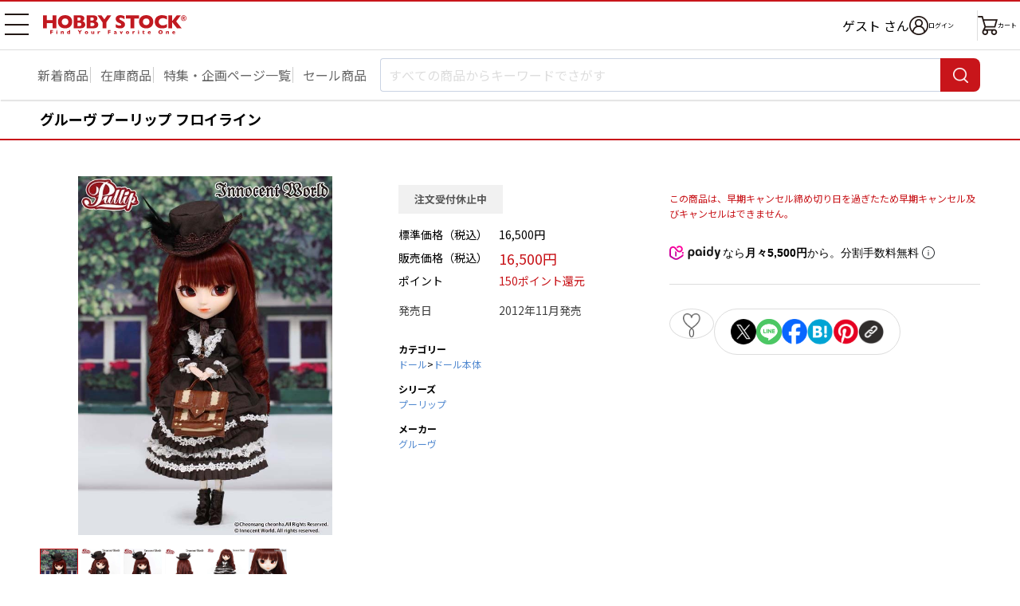

--- FILE ---
content_type: text/css
request_url: https://www.hobbystock.jp/css/user/new/styles.css
body_size: 23728
content:
@import url(https://fonts.googleapis.com/css2?family=Cabin:wght@400;700&family=Noto+Sans+JP:wght@400;700;900&display=swap);
*,*::before,*::after{box-sizing:border-box}body,h1,h2,h3,h4,h5,h6,p,ul,ol,li,figure,figcaption,blockquote,dl,dd{margin:0;padding:0;word-break:break-word}body{scroll-behavior:smooth;text-rendering:optimizeSpeed;text-size-adjust:100%;-webkit-text-size-adjust:100%}ul,ol{list-style:none}img{max-width:100%;display:block}input,button,textarea,select{font:inherit;-webkit-appearance:none;-moz-appearance:none;appearance:auto}button,input[type=submit]{border:none;cursor:pointer}@keyframes messageInOut{0%{visibility:hidden;opacity:0;transform:scale(0) translate(0, 0)}2%{visibility:visible;opacity:1;transform:scale(1.02) translate(0, 0)}4%{visibility:visible;opacity:1;transform:scale(1) translate(0, 0)}95%{visibility:visible;opacity:1;transform:scale(1) translate(0, 0)}100%{visibility:hidden;opacity:0;transform:scale(1) translate(5px, 0)}}@keyframes cautionSlide{from{opacity:0;transform:translateY(20px)}to{opacity:1;transform:translateY(0)}}*{scroll-margin-top:60px}@media screen and (min-width: 1000px){*{scroll-margin-top:120px}}html{font-size:62.5%}body{position:relative;min-height:100vh;min-height:100dvh;color:#000;font-family:"Noto Sans JP","Hiragino Kaku Gothic Pro","Meiryo",sans-serif;font-size:1.2rem;font-weight:400;line-height:1.6666;background-color:#fff}body.-drawerOpen{position:fixed;width:100%;overflow-y:scroll}button{margin:0;padding:0;color:#000;background-color:rgba(0,0,0,0)}input:focus,textarea:focus,button:focus,select:focus{outline:none}input:focus-visible,textarea:focus-visible,button:focus-visible,select:focus-visible{outline:-webkit-focus-ring-color auto 1px}input[type=email],input[type=date],input[type=number],input[type=password],input[type=search],input[type=tel],input[type=text]{margin:0;color:#000;font-family:-apple-system,"Noto Sans JP","Hiragino Kaku Gothic Pro","Meiryo",sans-serif;font-size:1.6rem}select{margin:0;color:#000;font-family:-apple-system,"Noto Sans JP","Hiragino Kaku Gothic Pro","Meiryo",sans-serif;font-size:1.6rem}textarea{margin:0;font-family:-apple-system,"Noto Sans JP","Hiragino Kaku Gothic Pro","Meiryo",sans-serif;font-size:1.6rem}hr{border:1px solid #e5e5e5;border-bottom:none}a{color:#4f87cf;text-decoration:none}@media screen and (min-width: 1000px){a:hover{text-decoration:underline}}details{display:block}summary{list-style:none;cursor:pointer}summary::-webkit-details-marker{display:none}.page{max-width:3840px;margin-inline:auto;position:relative;display:flex;flex-direction:column;min-height:calc(100vh + 125px);min-height:calc(100dvh + 125px);padding-top:0;overflow-x:clip}.page__message{position:fixed;top:0;right:0;left:0;z-index:2}.page__header-wrapper{width:100%;margin-inline:auto;background-color:#fff;box-shadow:1px 2px 1px rgba(0,0,0,.1);transition:top .3s}.page__header-wrapper.is-fixed{position:fixed;top:0;left:0;z-index:2}.page__header-wrapper.is-fixed .searchNav{margin-bottom:0}@media screen and (min-width: 1000px){.page__header-wrapper{position:sticky;top:0;left:0;z-index:2}}.header{margin-inline:auto;background-color:#fff;border:solid #c8151a;border-width:2px 0}@media screen and (min-width: 1000px){.header{border-bottom:1px solid #ddd;padding-inline:40px}}.header__body{max-width:1920px;margin-inline:auto;display:grid;grid-template:"button logo icons" 60px/54px 1fr auto}@media screen and (min-width: 1000px){.header__body{max-width:calc(1920px - 80px);margin-inline:auto}}.header__logo{grid-area:logo;align-self:center}.header__logo a{display:inline-block}@media screen and (min-width: 1000px){.header__logo img{width:180px;height:auto}}.header__nav{display:contents}.header__iconNav{grid-area:icons;display:flex;align-items:center;gap:10px;padding:0 4px 0 20px}@media screen and (min-width: 1000px){.header__iconNav{font-size:1.6rem;gap:30px}}.header__username{display:none}@media screen and (min-width: 1000px){.header__username{display:block}}@media screen and (min-width: 1000px){.header__loginWrap{position:relative;padding-right:30px}.header__loginWrap::after{position:absolute;content:"";top:-7px;right:0;width:1px;height:38px;background-color:#ddd}}.header__iconLink{position:relative;display:flex;flex-direction:column;align-items:center;width:auto;min-width:5em;color:#000;font-size:.8rem;line-height:1.25}.header__iconLink.-notification::after{content:"";position:absolute;top:-1px;right:9px;width:8px;height:8px;font-size:0;background-color:#c8151a;border-radius:50%}.header__iconLink .header__cartCount{position:absolute;top:-4px;right:4px;display:grid;place-items:center;width:21px;height:21px;color:#fff;font-size:1rem;background-color:#c8151a;border-radius:50%}.header__iconLink .header__cartCount:empty{display:none}@media screen and (min-width: 1000px){.header__iconLink.-login{width:auto;gap:10px;flex-direction:row;font-size:revert}.header__iconLink.-login.-notification::after{right:unset;left:24px}.header__iconLink.-cart{width:auto;gap:4px;flex-direction:row;font-size:revert}.header__iconLink.-cart img{order:1}.header__iconLink.-cart .header__cartText{order:3}.header__iconLink.-cart .header__cartCount{position:static;order:2}}.header__navBtn{grid-area:button;align-self:center}@media screen and (max-width: 999px){.header__drawer.-pc{display:none}.header__drawer.-sp{position:fixed;top:0;right:0;left:0;height:100vh;height:100dvh;overflow:hidden;overscroll-behavior:none;z-index:3;transition:opacity .3s ease}.header__drawer.-sp[aria-hidden=true]{pointer-events:none}.header__drawer.-sp[aria-hidden=false]{pointer-events:initial}.header__drawerOverlay{position:absolute;top:0;right:0;bottom:0;left:0;background-color:rgba(0,0,0,.63);z-index:0;transition:opacity .3s ease-out}[aria-hidden=true]>.header__drawerOverlay{opacity:0}[aria-hidden=false]>.header__drawerOverlay{opacity:1}.header__drawerCloseBtn{position:absolute !important;top:2px;right:15px}}@media screen and (min-width: 1000px){.header__drawer.-sp{display:none}.header__drawer.-pc{position:absolute;top:125px;left:40px;height:auto;width:800px;overflow:hidden;overscroll-behavior:none;z-index:3;background:#fff;display:flex}.header__drawer.-pc[aria-hidden=true]{pointer-events:none}.header__drawer.-pc[aria-hidden=false]{pointer-events:initial}.header__drawer[aria-hidden=false]{animation:fadeIn .3s forwards}.header__drawer[aria-hidden=true]{animation:fadeIn .3s forwards;animation-direction:reverse}}@keyframes fadeIn{from{visibility:hidden;opacity:0}to{visibility:visible;opacity:1}}.footer{grid-area:footer}.footer__banner{padding:30px 10px 0;max-width:1280px;margin-inline:auto}@media screen and (min-width: 1000px){.footer__banner{padding-top:60px}}.footer__chat{display:flex;justify-content:flex-end;padding:30px 10px 20px}.footer__copyright{display:flex;align-items:center;justify-content:center;height:40px;color:#545555;font-size:1.2rem;line-height:1.5;background-color:#f6f6f6}.footer__copyright small{font-size:100%}.main{max-width:1280px;width:100%;align-self:center;flex-grow:1;z-index:1;margin-inline:auto}@media screen and (min-width: 1000px){.main{max-width:980px;padding:10px 40px 0}}.topPage>.main,.productListPage>.main,.productPage>.main{max-width:1920px}.topPage>.main{padding-top:0}:root{--swiper-theme-color: #c8151a}:host{position:relative;display:block;margin-left:auto;margin-right:auto;z-index:1}.swiper{margin-left:auto;margin-right:auto;position:relative;overflow:hidden;overflow:clip;list-style:none;padding:0;z-index:1;display:block}.swiper-vertical>.swiper-wrapper{flex-direction:column}.swiper-wrapper{position:relative;width:100%;height:100%;z-index:1;display:flex;transition-property:transform;transition-timing-function:var(--swiper-wrapper-transition-timing-function, initial);box-sizing:content-box}.swiper-android .swiper-slide,.swiper-ios .swiper-slide,.swiper-wrapper{transform:translate3d(0px, 0, 0)}.swiper-horizontal{touch-action:pan-y pinch-zoom}.swiper-vertical{touch-action:pan-x}.swiper-slide{flex-shrink:0;width:100%;height:100%;position:relative;transition-property:transform;display:block}.swiper-slide-invisible-blank{visibility:hidden}.swiper-autoheight,.swiper-autoheight .swiper-slide{height:auto}.swiper-autoheight .swiper-wrapper{align-items:flex-start;transition-property:transform,height}.swiper-backface-hidden .swiper-slide{transform:translateZ(0);backface-visibility:hidden}.swiper-3d.swiper-css-mode .swiper-wrapper{perspective:1200px}.swiper-3d .swiper-wrapper{transform-style:preserve-3d}.swiper-3d{perspective:1200px}.swiper-3d .swiper-slide,.swiper-3d .swiper-cube-shadow{transform-style:preserve-3d}.swiper-css-mode>.swiper-wrapper{overflow:auto;scrollbar-width:none;-ms-overflow-style:none}.swiper-css-mode>.swiper-wrapper::-webkit-scrollbar{display:none}.swiper-css-mode>.swiper-wrapper>.swiper-slide{scroll-snap-align:start start}.swiper-css-mode.swiper-horizontal>.swiper-wrapper{scroll-snap-type:x mandatory}.swiper-css-mode.swiper-vertical>.swiper-wrapper{scroll-snap-type:y mandatory}.swiper-css-mode.swiper-free-mode>.swiper-wrapper{scroll-snap-type:none}.swiper-css-mode.swiper-free-mode>.swiper-wrapper>.swiper-slide{scroll-snap-align:none}.swiper-css-mode.swiper-centered>.swiper-wrapper::before{content:"";flex-shrink:0;order:9999}.swiper-css-mode.swiper-centered>.swiper-wrapper>.swiper-slide{scroll-snap-align:center center;scroll-snap-stop:always}.swiper-css-mode.swiper-centered.swiper-horizontal>.swiper-wrapper>.swiper-slide:first-child{margin-inline-start:var(--swiper-centered-offset-before)}.swiper-css-mode.swiper-centered.swiper-horizontal>.swiper-wrapper::before{height:100%;min-height:1px;width:var(--swiper-centered-offset-after)}.swiper-css-mode.swiper-centered.swiper-vertical>.swiper-wrapper>.swiper-slide:first-child{margin-block-start:var(--swiper-centered-offset-before)}.swiper-css-mode.swiper-centered.swiper-vertical>.swiper-wrapper::before{width:100%;min-width:1px;height:var(--swiper-centered-offset-after)}.swiper-3d .swiper-slide-shadow,.swiper-3d .swiper-slide-shadow-left,.swiper-3d .swiper-slide-shadow-right,.swiper-3d .swiper-slide-shadow-top,.swiper-3d .swiper-slide-shadow-bottom,.swiper-3d .swiper-slide-shadow,.swiper-3d .swiper-slide-shadow-left,.swiper-3d .swiper-slide-shadow-right,.swiper-3d .swiper-slide-shadow-top,.swiper-3d .swiper-slide-shadow-bottom{position:absolute;left:0;top:0;width:100%;height:100%;pointer-events:none;z-index:10}.swiper-3d .swiper-slide-shadow{background:rgba(0,0,0,.15)}.swiper-3d .swiper-slide-shadow-left{background-image:linear-gradient(to left, rgba(0, 0, 0, 0.5), rgba(0, 0, 0, 0))}.swiper-3d .swiper-slide-shadow-right{background-image:linear-gradient(to right, rgba(0, 0, 0, 0.5), rgba(0, 0, 0, 0))}.swiper-3d .swiper-slide-shadow-top{background-image:linear-gradient(to top, rgba(0, 0, 0, 0.5), rgba(0, 0, 0, 0))}.swiper-3d .swiper-slide-shadow-bottom{background-image:linear-gradient(to bottom, rgba(0, 0, 0, 0.5), rgba(0, 0, 0, 0))}.swiper-lazy-preloader{width:42px;height:42px;position:absolute;left:50%;top:50%;margin-left:-21px;margin-top:-21px;z-index:10;transform-origin:50%;box-sizing:border-box;border:4px solid var(--swiper-preloader-color, var(--swiper-theme-color));border-radius:50%;border-top-color:rgba(0,0,0,0)}.swiper:not(.swiper-watch-progress) .swiper-lazy-preloader,.swiper-watch-progress .swiper-slide-visible .swiper-lazy-preloader{animation:swiper-preloader-spin 1s infinite linear}.swiper-lazy-preloader-white{--swiper-preloader-color: #fff}.swiper-lazy-preloader-black{--swiper-preloader-color: #000}@keyframes swiper-preloader-spin{0%{transform:rotate(0deg)}100%{transform:rotate(360deg)}}.swiper .swiper-notification{position:absolute;left:0;top:0;pointer-events:none;opacity:0;z-index:-1000}:root{--swiper-pagination-color: #c8151a;--swiper-pagination-bottom: 2px;--swiper-pagination-bullet-horizontal-gap: 6px;--swiper-pagination-bullet-inactive-color: #D3D3D3;--swiper-pagination-bullet-inactive-opacity: 1;--swiper-pagination-bullet-size: 8px}.swiper-pagination{position:absolute;text-align:center;transition:300ms opacity;transform:translate3d(0, 0, 0);z-index:10;line-height:var(--swiper-pagination-bullet-size, 1)}.swiper-pagination.swiper-pagination-hidden{opacity:0}.swiper-pagination-disabled>.swiper-pagination,.swiper-pagination.swiper-pagination-disabled{display:none !important}.swiper-pagination-fraction,.swiper-pagination-custom,.swiper-horizontal>.swiper-pagination-bullets,.swiper-pagination-bullets.swiper-pagination-horizontal{bottom:var(--swiper-pagination-bottom, 8px);top:var(--swiper-pagination-top, auto);left:0;width:100%}.swiper-pagination-bullets-dynamic{overflow:hidden;font-size:0}.swiper-pagination-bullets-dynamic .swiper-pagination-bullet{transform:scale(0.33);position:relative}.swiper-pagination-bullets-dynamic .swiper-pagination-bullet-active{transform:scale(1)}.swiper-pagination-bullets-dynamic .swiper-pagination-bullet-active-main{transform:scale(1)}.swiper-pagination-bullets-dynamic .swiper-pagination-bullet-active-prev{transform:scale(0.66)}.swiper-pagination-bullets-dynamic .swiper-pagination-bullet-active-prev-prev{transform:scale(0.33)}.swiper-pagination-bullets-dynamic .swiper-pagination-bullet-active-next{transform:scale(0.66)}.swiper-pagination-bullets-dynamic .swiper-pagination-bullet-active-next-next{transform:scale(0.33)}.swiper-pagination-bullet{width:var(--swiper-pagination-bullet-width, var(--swiper-pagination-bullet-size, 8px));height:var(--swiper-pagination-bullet-height, var(--swiper-pagination-bullet-size, 8px));display:inline-block;border-radius:var(--swiper-pagination-bullet-border-radius, 50%);background:var(--swiper-pagination-bullet-inactive-color, #000);opacity:var(--swiper-pagination-bullet-inactive-opacity, 0.2)}button.swiper-pagination-bullet{border:none;margin:0;padding:0;box-shadow:none;appearance:none}.swiper-pagination-clickable .swiper-pagination-bullet{cursor:pointer}.swiper-pagination-bullet:only-child{display:none !important}.swiper-pagination-bullet-active{opacity:var(--swiper-pagination-bullet-opacity, 1);background:var(--swiper-pagination-color, var(--swiper-theme-color))}.swiper-vertical>.swiper-pagination-bullets,.swiper-pagination-vertical.swiper-pagination-bullets{right:var(--swiper-pagination-right, 8px);left:var(--swiper-pagination-left, auto);top:50%;transform:translate3d(0px, -50%, 0)}.swiper-vertical>.swiper-pagination-bullets .swiper-pagination-bullet,.swiper-pagination-vertical.swiper-pagination-bullets .swiper-pagination-bullet{margin:var(--swiper-pagination-bullet-vertical-gap, 6px) 0;display:block}.swiper-vertical>.swiper-pagination-bullets.swiper-pagination-bullets-dynamic,.swiper-pagination-vertical.swiper-pagination-bullets.swiper-pagination-bullets-dynamic{top:50%;transform:translateY(-50%);width:8px}.swiper-vertical>.swiper-pagination-bullets.swiper-pagination-bullets-dynamic .swiper-pagination-bullet,.swiper-pagination-vertical.swiper-pagination-bullets.swiper-pagination-bullets-dynamic .swiper-pagination-bullet{display:inline-block;transition:200ms transform,200ms top}.swiper-horizontal>.swiper-pagination-bullets .swiper-pagination-bullet,.swiper-pagination-horizontal.swiper-pagination-bullets .swiper-pagination-bullet{margin:0 var(--swiper-pagination-bullet-horizontal-gap, 4px)}.swiper-horizontal>.swiper-pagination-bullets.swiper-pagination-bullets-dynamic,.swiper-pagination-horizontal.swiper-pagination-bullets.swiper-pagination-bullets-dynamic{left:50%;transform:translateX(-50%);white-space:nowrap}.swiper-horizontal>.swiper-pagination-bullets.swiper-pagination-bullets-dynamic .swiper-pagination-bullet,.swiper-pagination-horizontal.swiper-pagination-bullets.swiper-pagination-bullets-dynamic .swiper-pagination-bullet{transition:200ms transform,200ms left}.swiper-horizontal.swiper-rtl>.swiper-pagination-bullets-dynamic .swiper-pagination-bullet{transition:200ms transform,200ms right}.swiper-pagination-fraction{color:var(--swiper-pagination-fraction-color, inherit)}.swiper-pagination-progressbar{background:var(--swiper-pagination-progressbar-bg-color, rgba(0, 0, 0, 0.25));position:absolute}.swiper-pagination-progressbar .swiper-pagination-progressbar-fill{background:var(--swiper-pagination-color, var(--swiper-theme-color));position:absolute;left:0;top:0;width:100%;height:100%;transform:scale(0);transform-origin:left top}.swiper-rtl .swiper-pagination-progressbar .swiper-pagination-progressbar-fill{transform-origin:right top}.swiper-horizontal>.swiper-pagination-progressbar,.swiper-pagination-progressbar.swiper-pagination-horizontal,.swiper-vertical>.swiper-pagination-progressbar.swiper-pagination-progressbar-opposite,.swiper-pagination-progressbar.swiper-pagination-vertical.swiper-pagination-progressbar-opposite{width:100%;height:var(--swiper-pagination-progressbar-size, 4px);left:0;top:0}.swiper-vertical>.swiper-pagination-progressbar,.swiper-pagination-progressbar.swiper-pagination-vertical,.swiper-horizontal>.swiper-pagination-progressbar.swiper-pagination-progressbar-opposite,.swiper-pagination-progressbar.swiper-pagination-horizontal.swiper-pagination-progressbar-opposite{width:var(--swiper-pagination-progressbar-size, 4px);height:100%;left:0;top:0}.swiper-pagination-lock{display:none}:root{--swiper-navigation-size: 44px}.swiper-button-prev,.swiper-button-next{position:absolute;top:var(--swiper-navigation-top-offset, 50%);width:calc(var(--swiper-navigation-size)/44*27);height:var(--swiper-navigation-size);margin-top:calc(0px - var(--swiper-navigation-size)/2);z-index:10;cursor:pointer;display:flex;align-items:center;justify-content:center;color:var(--swiper-navigation-color, var(--swiper-theme-color))}.swiper-button-prev.swiper-button-disabled,.swiper-button-next.swiper-button-disabled{opacity:.35;cursor:auto;pointer-events:none}.swiper-button-prev.swiper-button-hidden,.swiper-button-next.swiper-button-hidden{opacity:0;cursor:auto;pointer-events:none}.swiper-navigation-disabled .swiper-button-prev,.swiper-navigation-disabled .swiper-button-next{display:none !important}.swiper-button-prev svg,.swiper-button-next svg{width:100%;height:100%;object-fit:contain;transform-origin:center}.swiper-rtl .swiper-button-prev svg,.swiper-rtl .swiper-button-next svg{transform:rotate(180deg)}.swiper-button-prev,.swiper-rtl .swiper-button-next{left:var(--swiper-navigation-sides-offset, 10px);right:auto}.swiper-button-next,.swiper-rtl .swiper-button-prev{right:var(--swiper-navigation-sides-offset, 10px);left:auto}.swiper-button-lock{display:none}.swiper-button-prev:after,.swiper-button-next:after{font-family:swiper-icons;font-size:var(--swiper-navigation-size);text-transform:none !important;letter-spacing:0;font-variant:initial;line-height:1}.swiper-button-prev:after,.swiper-rtl .swiper-button-next:after{content:"prev"}.swiper-button-next,.swiper-rtl .swiper-button-prev{right:var(--swiper-navigation-sides-offset, 10px);left:auto}.swiper-button-next:after,.swiper-rtl .swiper-button-prev:after{content:"next"}.noUi-target,.noUi-target *{-webkit-touch-callout:none;-webkit-tap-highlight-color:rgba(0,0,0,0);-webkit-user-select:none;-ms-touch-action:none;touch-action:none;-ms-user-select:none;-moz-user-select:none;user-select:none;-moz-box-sizing:border-box;box-sizing:border-box}.noUi-target{position:relative}.noUi-base,.noUi-connects{width:100%;height:100%;position:relative;z-index:1}.noUi-connects{overflow:hidden;z-index:0}.noUi-connect,.noUi-origin{will-change:transform;position:absolute;z-index:1;top:0;right:0;height:100%;width:100%;-ms-transform-origin:0 0;-webkit-transform-origin:0 0;-webkit-transform-style:preserve-3d;transform-origin:0 0;transform-style:flat}.noUi-txt-dir-rtl.noUi-horizontal .noUi-origin{left:0;right:auto}.noUi-vertical .noUi-origin{top:-100%;width:0}.noUi-horizontal .noUi-origin{height:0}.noUi-handle{-webkit-backface-visibility:hidden;backface-visibility:hidden;position:absolute}.noUi-touch-area{height:100%;width:100%}.noUi-state-tap .noUi-connect,.noUi-state-tap .noUi-origin{-webkit-transition:transform .3s;transition:transform .3s}.noUi-state-drag *{cursor:inherit !important}.noUi-horizontal{height:18px}.noUi-horizontal .noUi-handle{width:34px;height:28px;right:-17px;top:-6px}.noUi-vertical{width:18px}.noUi-vertical .noUi-handle{width:28px;height:34px;right:-6px;bottom:-17px}.noUi-txt-dir-rtl.noUi-horizontal .noUi-handle{left:-17px;right:auto}.noUi-target{background:#fafafa;border-radius:4px;border:1px solid #d3d3d3;box-shadow:inset 0 1px 1px #f0f0f0,0 3px 6px -5px #bbb}.noUi-connects{border-radius:3px}.noUi-connect{background:#3fb8af}.noUi-draggable{cursor:ew-resize}.noUi-vertical .noUi-draggable{cursor:ns-resize}.noUi-handle{border:1px solid #d9d9d9;border-radius:3px;background:#fff;cursor:default;box-shadow:inset 0 0 1px #fff,inset 0 1px 7px #ebebeb,0 3px 6px -3px #bbb}.noUi-active{box-shadow:inset 0 0 1px #fff,inset 0 1px 7px #ddd,0 3px 6px -3px #bbb}.noUi-handle:before,.noUi-handle:after{content:"";display:block;position:absolute;height:14px;width:1px;background:#e8e7e6;left:14px;top:6px}.noUi-handle:after{left:17px}.noUi-vertical .noUi-handle:before,.noUi-vertical .noUi-handle:after{width:14px;height:1px;left:6px;top:14px}.noUi-vertical .noUi-handle:after{top:17px}[disabled] .noUi-connect{background:#b8b8b8}[disabled].noUi-target,[disabled].noUi-handle,[disabled] .noUi-handle{cursor:not-allowed}.accordionList{border:1px solid #ddd}.accordionList__item:not(:first-child){border-top:1px solid #ddd}.accordionList__title .form__labelText.-radio{width:100%;padding:6px 10px 6px 33px;font-size:1.4rem;font-weight:700;line-height:1.5;background-color:#f0f0f0}.accordionList__title .form__labelText.-radio::before{top:8px;left:10px}.accordionList__title .form__labelText.-radio::after{top:10px;left:12px}.accordionList__body{display:grid;grid-template-rows:0fr;padding:0 14px;transition:400ms grid-template-rows ease,400ms padding ease}.accordionList__body.-open{grid-template-rows:1fr;padding:18px 14px}.accordionList__body .accordionList__bodyInner{overflow:hidden}.accordionList__body .text em{font-size:1.4rem;font-style:normal}.accordionList__body .form__field{margin-top:20px}.accordionList__body .form__field+.form__field{margin-top:15px}.accordionList__body .form__radioBtns{flex-direction:column;gap:15px 40px}.accordionList__body .form__radioBtns .form__labelText.-radio{padding-left:26px;font-size:1.4rem;line-height:1.5}.accordionList__body .form__radioBtns .form__labelText.-radio::before{top:2px}.accordionList__body .form__radioBtns .form__labelText.-radio::after{top:4px}.accordionList__body .form__radioBtns .form__labelText.-radio.-card::before{top:7px}.accordionList__body .form__radioBtns .form__labelText.-radio.-card::after{top:9px}.accordionList__body .form__labelText.-checkbox{line-height:1.5}.accordionList__body .creditcardLogos{display:block;margin:20px auto}.addFavorites{position:relative;align-items:center}.addFavorites__btnOuter{width:32px;margin-left:auto}.addFavorites__btn{width:32px;height:28px;color:#c8151a;font-size:0;background:url(/img/user/new/icon-favorite_off.png) no-repeat center/contain}.addFavorites__btn.-on{background-image:url(/img/user/new/icon-favorite_on.png)}.addFavorites__textOuter{position:absolute;top:2px;right:52px}.addFavorites__message{display:none;position:relative;width:fit-content;margin-left:auto;padding:3px 0 4px 7px;font-size:1rem;line-height:1.5;white-space:nowrap;background-color:#fff;border:1px solid #d5d5d5;border-right:0;opacity:0}.addFavorites__message::before,.addFavorites__message::after{content:"";position:absolute;right:-18px;width:18px;height:1px;background-color:#d5d5d5}.addFavorites__message::before{top:-1px;transform-origin:left top;rotate:40deg}.addFavorites__message::after{bottom:-1px;transform-origin:left bottom;rotate:-40deg}.addFavorites__message.-display{transform-origin:right center;animation:messageInOut 5s ease-out .2s forwards}.addressList{border:1px solid #ddd}.addressList__title{padding:6px 10px;font-size:1.4rem;line-height:1.5;background-color:#f0f0f0}.addressList__body{padding:12px 10px 20px}.announce{height:auto;overflow:hidden;background-color:#eaeaea;transition:max-height .4s}.announce__wrap{position:relative;margin-bottom:28px}.announce__item:not(:last-child){border-bottom:1px solid #d7d7d7}.announce__link{position:relative;display:block;padding:7px 10px 7px 32px;color:#737373;font-size:1.2rem;line-height:1.5}.announce__link::before{content:"";position:absolute;top:calc(50% + 1px);left:10px;translate:0 -50%;width:12px;height:10px;background:url(/img/user/new/icon-warning-red.png) no-repeat center;background-size:contain}.announce__link:focus-visible{transition:text-decoration .4s;text-decoration:underline}@media(any-hover: hover){.announce__link:hover{transition:text-decoration .4s;text-decoration:underline}}.announce__link.-more{padding-left:16px;color:#1283d5}.announce__link.-more::before{display:none}.announce__btn{z-index:3;position:absolute;bottom:-15px;left:50%;transform:translate(-50%, 0);width:75px;height:17px}.announce__btn.is-hidden{display:none}.announce__btn.is-open{transform:translate(-50%, 0) rotate(180deg)}.arrowList__item{border-bottom:1px solid #cdcdcd}.arrowList__item a,.arrowList__item button{position:relative;display:flex;align-items:center;width:100%;height:54px;padding:10px 24px 10px 20px;color:#000;font-size:1.4rem;line-height:1.5}.arrowList__item a::before,.arrowList__item button::before{content:"";position:absolute;top:50%;right:10px;width:10px;height:18px;background:url(/img/user/new/icon-link-arrow.png) no-repeat center/contain;translate:0 -50%}.bannerList{display:flex;flex-wrap:wrap;justify-content:center;gap:5px;max-width:600px;width:100%;margin-right:auto;margin-left:auto;overflow:hidden;transition:height .5s ease-in;position:relative}.bannerList__item{max-width:calc((100% - 5px)/2)}.bannerList__item a{outline-offset:-2px}.bannerList__item img{max-width:100%;width:297.5px;height:auto;transition:opacity .2s;text-decoration:none}.bannerList__item img:focus-visible{opacity:.5}@media(any-hover: hover){.bannerList__item img:hover{opacity:.5}}@media screen and (min-width: 1000px){.bannerList{justify-content:flex-start;gap:24px;max-width:1200px}.bannerList__item{max-width:calc((100% - 72px)/4)}}.bannerList::after{content:"";position:absolute;right:0;bottom:0;left:0;height:0;background:linear-gradient(to bottom, rgba(255, 255, 255, 0), white);opacity:0;transition:opacity .5s ease,height 0s ease .5s}@media screen and (max-width: 999px){.bannerList.-partial{height:535px !important}.bannerList.-partial::after{height:175px;opacity:1;transition:opacity 0s height 0s}}.breadcrumbs{margin-bottom:20px;padding:10px;border:0 solid #c8151a;border-width:1px 0}@media screen and (min-width: 1000px){.breadcrumbs{padding-inline:47px}}.breadcrumbs__list{max-width:calc(1920px - 80px);margin-inline:auto;font-size:1.2rem;line-height:1.5}.breadcrumbs__item{display:inline;padding-right:2px}.breadcrumbs__item:not(:first-child)::before{content:"＞";display:inline-block;margin-right:1px;color:#595959;scale:.9 1}.btn{display:flex;align-items:center;justify-content:center;width:100%;max-width:100%;min-height:44px;padding:12px 10px;color:#fff;font-size:1.4rem;font-weight:700;line-height:1.428;text-align:center;background-color:#595959;border-radius:5px}.btn:not(:disabled){transition:opacity .2s;text-decoration:none}.btn:not(:disabled):focus-visible{opacity:.5}@media(any-hover: hover){.btn:not(:disabled):hover{opacity:.5}}.btn:disabled{cursor:not-allowed;background-color:#d7d7d7 !important}.btn.-red{background-color:#c8151a}.btn.-white{padding:11px 10px;color:#595959;background-color:#fff;border:1px solid currentColor}.btn.-small,.btn.-medium{width:auto;min-height:26px;padding:3px 10px;font-size:1.2rem;line-height:1.5}@media screen and (max-width: 999px){.btn.-medium{padding:6px 33px}}@media screen and (min-width: 1000px){.btn.-medium{width:440px;min-height:40px;font-size:1.4rem;background-color:#595959 !important}}.btn.-delete{gap:0 2px}.btn.-delete::before{content:"×";padding-right:2px}.btn.-delete.-auto{width:auto;padding-right:25px;padding-left:25px}.btn.-viewAll{padding:11px 10px;font-size:1.6rem;line-height:1.375}.btn.-viewAll::before{content:"";display:inline-block;width:17px;height:18px;margin-right:10px;background:url(/img/user/new/icon-plus.png) no-repeat center/contain}@media screen and (min-width: 1000px){.btn.-viewAll{display:none}}.btn.-logout{display:inline-flex;gap:0 6px;width:auto;min-height:0;padding:0;color:#4f87cf;font-size:1.2rem;font-weight:400;line-height:1.5;background-color:rgba(0,0,0,0);border-radius:0}.btn__outer{display:flex;justify-content:center}.btn__outer.-leftAligned{justify-content:flex-start}.btn__outer.-rightAligned{justify-content:flex-end}.btn__outer.-vertical{flex-direction:column;align-items:center;gap:10px 0}.calendar__table{width:100%;table-layout:fixed;border-collapse:collapse;font-size:1.4rem;line-height:1.5}.calendar__table+.calendar__table{margin-top:30px}.calendar__table th,.calendar__table td{height:38px;font-weight:400;text-align:center;border:1px solid #fff}.calendar__table th:first-child,.calendar__table td:first-child{background-color:#ddd;border-left:0}.calendar__table th:last-child,.calendar__table td:last-child{background-color:#ddd;border-right:0}.calendar__title{margin-bottom:7px;padding:8px 10px;font-weight:700;line-height:1.428;background-color:#f0f0f0}.calendar__off{background-color:#ddd}.calendar__stop{background-color:#c6daee}.calendar__legend{margin-bottom:20px}.calendar__legendList{display:flex;align-items:center;gap:0 6px;font-size:1.2rem;line-height:1.5}.calendar__legendTitle{flex-basis:30px;flex-grow:0;flex-shrink:0;height:24px;color:rgba(0,0,0,0);font-size:0}.calendar__legendTitle.-off{background-color:#ddd}.calendar__legendTitle.-stop{margin-left:34px;background-color:#c6daee}.cardInfo{display:grid;grid-template:"img num" auto "img exp" 1fr/50px 1fr;align-items:center;gap:6px 10px;font-size:1.2rem;line-height:1}.cardInfo__img{grid-area:img}.cardInfo__img img{width:100%;object-fit:contain}.cardInfo__num{grid-area:num}.cardInfo__exp{grid-area:exp}.contents{padding:0 10px}.contents__header{margin-bottom:24px}.contents__title{margin-bottom:20px;padding:8px 10px;font-size:1.4rem;font-weight:700;line-height:1.428;background-color:#f0f0f0;border-left:10px solid #c8151a}.contents__subTitle{margin-bottom:6px;font-size:1.4rem;font-weight:700;line-height:1.5}.creditCardList{border-bottom:1px solid #ddd}.creditCardList__title{padding:6px 10px;font-size:1.4rem;line-height:1.5;background-color:#f0f0f0}.creditCardList__body{display:grid;grid-template-columns:1fr auto;grid-template-rows:auto auto;align-items:center;gap:5px 15px;padding:15px 4px 20px}.creditCardList__body .btn.-white{width:70px}.creditCardList__body .cardInfo{grid-column:1/2;grid-row:1/2}.creditCardList__body .btn__outer{grid-column:2/3;grid-row:1/2}.creditCardList__body .text.-caution{grid-column:1/3;grid-row:2/3}.datePicker{padding:10px;background-color:#fff;border:2px solid #f0f0f0;border-radius:5px;z-index:3}.datePicker .btn__outer{margin-top:5px !important;padding-top:8px;border-top:1px solid #bfbfbf}.datePicker .btn.closeDatePicker{width:93px;min-height:0;padding:6px 10px;color:#727272;font-size:1.6rem;font-weight:400;line-height:1.5;background-color:#e8e8e8;border:1px solid #d3d3d3;border-radius:3px}.datePicker__slider{position:relative;--swiper-navigation-size: 22px;--swiper-navigation-top-offset: 11px}.datePicker__item{width:100% !important}.datePicker__calendar{table-layout:fixed;width:calc(100% + 4px);margin:auto -2px;font-size:1.6rem;line-height:1.5;border-spacing:2px 3px}.datePicker__calendar th{font-size:1.8rem;font-weight:700}.datePicker__calendar th,.datePicker__calendar td{height:35px}.datePicker__calendarTitle{margin:0 2px;padding:7px 40px;color:#fff;font-size:2rem;font-weight:700;background-color:#c8151a;border-radius:2px}.datePicker__dateBtn{width:100%;margin:0;padding:4px 7px;text-align:right;background-color:#e8e8e8;border:1px solid #d3d3d3}.datePicker__dateBtn:disabled{color:#ddd;background-color:#fff;border:1px solid #f1f1f1;cursor:not-allowed}.datePicker__navi{width:var(--swiper-navigation-size);margin-top:0;background-color:#fff;border-radius:3px;transform:none}.datePicker__navi::before{content:"";border:0 solid rgba(0,0,0,0)}.datePicker__navi::after{font-size:0}.datePicker__navi.-prev::before{margin-right:1px;border-width:5px 6px 5px 0;border-right-color:#c8151a}.datePicker__navi.-next::before{margin-left:1px;border-width:5px 0 5px 6px;border-left-color:#c8151a}.datePicker__navi.swiper-button-disabled{opacity:.5}.error{padding:0 10px 20px}.error__title{margin-bottom:16px;font-size:1.2rem;line-height:1.5;text-align:center}.error__link{display:flex;flex-wrap:wrap;justify-content:center;gap:15px 30px;margin-top:24px;font-size:1.2rem;line-height:1.5}.section__title+.faq{margin-top:-10px}.faq__item{border-bottom:1px solid #cdcdcd}.faq__item[open] .faq__summary::after{opacity:0}.faq__summary{position:relative;display:flex;align-items:center;min-height:56px}.faq__summary::before,.faq__summary::after{content:"";position:absolute;top:calc(50% - 1px);right:10px;width:10px;height:2px;background-color:#fff;z-index:2}.faq__summary::after{transform:rotate(90deg);transform-origin:center}.faq__question{position:relative;width:100%;padding:10px 50px 10px 25px;font-size:1.2rem;z-index:1}.faq__question::before{content:"Q.";position:absolute;top:11px;left:5px;color:#c8151a;font-family:"Cabin","Noto Sans JP","Hiragino Kaku Gothic Pro","Meiryo",sans-serif;font-size:1.5rem;font-weight:700;line-height:1.2}.faq__question::after{content:"";position:absolute;top:calc(50% - 10px);right:5px;width:20px;height:20px;background-color:#595959;border-radius:50%}.faq__answer{position:relative;padding:11px 5px 10px 25px;font-size:1.2rem}.faq__answer::before{content:"A.";position:absolute;top:11px;left:5px;color:#c8151a;font-family:"Cabin","Noto Sans JP","Hiragino Kaku Gothic Pro","Meiryo",sans-serif;font-size:1.5rem;font-weight:700;line-height:1.2}.faq__answer::after{content:"";position:absolute;top:0;right:0;left:0;height:1px;background:linear-gradient(90deg, #cdcdcd 60%, #fff 60%) repeat-x 0 0/8px 1px}.flashMessage__wrapper{position:fixed;top:50vh;top:50dvh;right:20px;left:20px;padding:20px 2px;opacity:0;translate:0 calc(-50% - 20px);transition:all .3s;z-index:10;animation:fmIn .5s ease-out .5s forwards}.flashMessage__wrapper.-close{animation:fmOut .3s ease-out 0s forwards}@media screen and (min-width: 1000px){.flashMessage__wrapper{top:min(500px,50vh);width:800px;right:unset;left:calc((100vw - 800px)/2)}}@keyframes fmIn{0%{translate:0 calc(-50% - 20px);opacity:0}100%{translate:0 -50%;opacity:1}}@keyframes fmOut{0%{translate:0 -50%;opacity:1}100%{translate:0 calc(-50% + 20px);opacity:0}}.flashMessage__bg{background-color:rgba(0,0,0,.7);position:fixed;top:0;left:0;height:100dvh;width:100dvw;z-index:9}.flashMessage__text{padding:12px 20px 12px 40px;font-size:1.2rem;line-height:1.5;background-color:#f2d3d4;border:2px solid #fff;border-radius:4px;box-shadow:0 3px 6px rgba(0,0,0,.16)}.flashMessage__close{position:absolute;top:6px;left:10px;width:28px;height:28px;background-color:#fff;border:1px solid #707070;border-radius:50%}.flashMessage__close::before,.flashMessage__close::after{content:"";position:absolute;top:12px;left:3px;width:20px;height:2px;background-color:#707070;transform-origin:center}.flashMessage__close::before{transform:rotate(45deg)}.flashMessage__close::after{transform:rotate(-45deg)}.flashMessage__close span{font-size:0;line-height:0}.toggleSwitch{position:relative;display:block;width:40px;height:20px;border-radius:10px;overflow:hidden;cursor:pointer}.toggleSwitch__check{border:0;clip:rect(0 0 0 0);clip-path:inset(50%);height:1px;margin:-1px;overflow:hidden;padding:0;position:absolute;white-space:nowrap;width:1px}.toggleSwitch:has(.toggleSwitch__check:focus-visible){outline:-webkit-focus-ring-color auto 1px}.toggleSwitch__check:checked+.toggleSwitch__slider::before{background-color:#c8151a}.toggleSwitch__check:checked+.toggleSwitch__slider::after{left:21px}.toggleSwitch__slider::before,.toggleSwitch__slider::after{content:"";position:absolute}.toggleSwitch__slider::before{top:0;left:0;display:block;width:100%;height:100%;background-color:#cdcdcd;transition:background-color .2s}.toggleSwitch__slider::after{top:1px;left:1px;width:18px;height:18px;background-color:#fff;border-radius:50%;transition:left .2s}.form .btn__outer{margin-top:28px}.form__input.-check,.form__input.-radio{border:0;clip:rect(0 0 0 0);clip-path:inset(50%);height:1px;margin:-1px;overflow:hidden;padding:0;position:absolute;white-space:nowrap;width:1px}.form__input.-check:checked~.form__labelText .form__selectedText{display:block}.form__input.-check:not(:checked)~.form__labelText .form__unSelectedText{display:block}.form__label.-horizontal:has(.form__input.-radio:disabled){display:none}.form__input.-text{width:100%;padding:7px;line-height:1.5;border:1px solid #333;border-radius:4px;background-color:#f0f0f0}.form__input.-text:read-write,fieldset:enabled .form__input.-text.flex-microform{background-color:#e8f0fe}.form__input.-text.flex-microform{height:40px}.form__input.-code{width:85px;padding:7px;line-height:1.5;border:1px solid #333;border-radius:4px;background-color:#f0f0f0}.form__input.-code:read-write,fieldset:enabled .form__input.-code.flex-microform{background-color:#e8f0fe}.form__input.-code.flex-microform{height:40px}.form__input.-zipcode{width:85px;padding:2px 5px;line-height:1.5;text-align:center;background-color:#fff;border:1px solid #333;border-radius:2px}.form__select{line-height:1.5;cursor:pointer}.form__textarea{width:100%;height:120px;padding:7px;line-height:1.5;background-color:#e8f0fe;border:1px solid #333;border-radius:4px;resize:vertical}.form__field{margin:0;padding:0;border:0}.form__field+.form__field{margin-top:25px}.form__fieldTitle{display:block;width:100%;padding:0;margin-bottom:15px;background-color:#f0f0f0}.form__fieldTitleInner{display:flex;align-items:center;gap:0 10px;padding:7px 10px;font-size:1.4rem;line-height:1.428;font-weight:700}.form__required{flex-shrink:0;padding:1px 3px;color:#fff;font-size:1.2rem;line-height:1.5;background-color:#c8151a}.form__label{display:flex;flex-direction:column}.form__label.-horizontal{flex-direction:row;align-items:center}.form__label.-zipcode{gap:0 10px}.form__label.-hidden .form__labelText.-radio::before,.form__label.-hidden .form__labelText.-radio::after{display:none}.form__label+.form__label{margin-top:12px}.form__labelText{display:block;margin-bottom:5px;font-size:1.2rem;line-height:1.25}.form__labelText.-checkbox{position:relative;display:flex;align-items:center;min-height:18px;margin-bottom:0;padding-left:24px;cursor:pointer}.form__labelText.-checkbox::before,.form__labelText.-checkbox::after{content:"";position:absolute;top:0}.form__labelText.-checkbox::before{left:0;width:18px;height:18px;background-color:#fff;border:1px solid #cbcbcb;border-radius:4px}.form__labelText.-checkbox::after{top:0;left:5px;width:8px;height:14px;border:0 solid #c8151a;border-width:0 2px 2px 0;opacity:0;transform:rotate(45deg)}[type=checkbox]:checked+.form__labelText.-checkbox::after{opacity:1}[type=checkbox]:focus-visible+.form__labelText.-checkbox{outline:-webkit-focus-ring-color auto 1px}.form__labelText.-radio{position:relative;display:flex;align-items:center;min-height:18px;margin-bottom:0;padding-left:24px;cursor:pointer}.form__labelText.-radio::before,.form__labelText.-radio::after{content:"";position:absolute}.form__labelText.-radio::before{top:0;left:0;width:18px;height:18px;background-color:#fff;border:1px solid #333;border-radius:50%}.form__labelText.-radio::after{left:2px;width:14px;height:14px;background-color:#333;border-radius:50%;opacity:0}[type=radio]:checked+.form__labelText.-radio::after{opacity:1}[type=radio]:focus-visible+.form__labelText.-radio{outline:-webkit-focus-ring-color auto 1px}.-horizontal .form__labelText{margin-bottom:0}.form__labelText .form__unSelectedText,.form__labelText .form__selectedText{display:none}.form__labelText .small{font-size:1.2rem;font-weight:400}.form__guideText{font-size:1.2rem}.form__guideText+.form__label{margin-top:10px}.form__guideText.-caution{color:#c8151a}.form__guideText.-note{padding-left:1em;text-indent:-1em}.form__errorText{color:#c8151a}.form__fixedText{font-size:1.2rem;line-height:1.5}.form__selectOuter{position:relative;display:inline-block;border:1px solid #333;border-radius:2px;max-width:100%}.form__selectOuter::after{content:"";position:absolute;top:50%;right:6px;width:15px;height:9px;background:url(/img/user/new/icon-link-arrow.png) no-repeat center/contain;transform:translateY(-50%) rotate(90deg);transform-origin:center;pointer-events:none}.form__selectOuter .form__select{appearance:none;padding:2px 24px 2px 8px;background-color:rgba(0,0,0,0);border:0;width:100%}.form__passwordOuter{position:relative;display:inline-block;width:100%}.form__passwordBtn{position:absolute;top:0;right:0;bottom:5px;width:32px;height:40px}.form__passwordBtn::before,.form__passwordBtn::after{content:"";position:absolute;top:50%;pointer-events:none}.form__passwordBtn::before{right:10px;width:11px;height:9px;background:url(/img/user/new/icon-eye.png) no-repeat center/contain;transform:translateY(-50%)}.form__passwordBtn::after{right:6px;width:18px;height:1px;background-color:#999;transform:translateY(-50%) rotate(45deg);transform-origin:center;opacity:0}.form__label:has([type=text])+.form__passwordBtn::after{opacity:1}.form__radioBtns{display:flex;flex-wrap:wrap;gap:5px 40px}.form__radioBtns .form__label{margin-top:0}.form__birthdate{display:flex;gap:0 5px}.form__birthdate .form__label{gap:inherit;margin-top:0}.form__birthdate .form__labelText{font-size:1.6rem}.form__zipcode .form__zipcodeFlex{display:flex;flex-wrap:wrap;gap:8px 24px}.form__zipcode .form__noteText{margin-top:2px}.form__zipcode .form__zipcodeBtn{display:grid;align-items:center}.form__zipcode .form__zipcodeBtn .btn.-small{border-radius:3px}.form__dateOuter{position:relative;display:flex;align-items:center;gap:0 10px}.form__dateOuter .form__input{width:174px;height:30px;padding:2px 7px;line-height:1.5;border:1px solid #333;border-radius:0}.form__dateOuter .form__input::placeholder{color:#d1d1d1;line-height:1.5}.form__dateOuter .form__calendarBtn{width:27px;height:27px;background:#fff url(/img/user/new/icon-calendar.png) no-repeat right center/27px}.form__cardExp{display:flex;align-items:center;gap:0 5px}.form__cardExp .form__label{gap:inherit;margin-top:0}.form__cardExp .form__labelText{font-size:1.6rem}@media screen and (max-width: 999px){.globalNav{position:relative;width:310px;height:100%;padding-bottom:30px;overflow:scroll;background-color:#fff;z-index:1}[aria-hidden=true]>.globalNav{left:-320px;transition:left .2s ease-in-out}[aria-hidden=false]>.globalNav{left:0;transition:left .3s ease-out}.globalNav__item{margin:0 10px;border-bottom:1px solid #cdcdcd}.globalNav__item.-userName,.globalNav__item.-point,.globalNav__item.-sns,.globalNav__item.-restriction{display:flex;align-items:center}.globalNav__item.-userName{height:50px;margin:0;padding:0 10px;font-size:1.4rem;line-height:1.4;border-bottom:2px solid #c8151a}.globalNav__item a,.globalNav__item span,.globalNav__item button{display:flex;align-items:center;min-height:40px;color:#000;font-size:1.4rem;line-height:1.4}.globalNav__item button{width:100%}.globalNav__item .globalNav__small{font-size:1.2rem}.globalNav__item .globalNav__userNameSuffix{display:inline-block;min-height:0;font-size:1.2rem}.globalNav__item .globalNav__pointNumber{flex-grow:1}.globalNav__item .globalNav__pointLink{color:#4f87cf;font-size:1.2rem}.globalNav__item .globalNav__pricedown{color:#c8151a;margin-left:15px}.globalNav__item .globalNav__pricedown-icon{margin-left:10px}.globalNav__item .globalNav__snsTitle,.globalNav__item .globalNav__restrictionTitle{flex-grow:1}.globalNav__item .globalNav__snsLink{display:flex;justify-content:flex-end;gap:0 12px;padding-right:10px}.globalNav__item .globalNav__restrictionSwitch{align-self:center}.globalNav__pc{margin:20px auto 0 10px;display:flex;align-items:center;justify-content:center;width:70px;height:24px;border:1px solid #595959;border-radius:3px;color:#595959;font-size:12px}}@media screen and (min-width: 1000px){.globalNav{display:none;width:400px;height:430px;padding:25px 0;flex-direction:column;gap:19px}.globalNav:nth-of-type(1){border:1px solid #c4c4c4;border-right:none;position:relative}.globalNav:nth-of-type(1)::after{content:"";position:absolute;top:22px;right:0;height:calc(100% - 44px);width:1px;background:#ddd}.globalNav:nth-of-type(2){border:1px solid #c4c4c4;border-left:none}[aria-hidden=true]>.globalNav{display:none}[aria-hidden=false]>.globalNav{display:flex}.globalNav__item{font-size:14px;padding-left:20px;width:400px}.globalNav__item a,.globalNav__item span,.globalNav__item button{display:flex;align-items:center;color:#666;font-size:1.4rem;line-height:1.4}.globalNav__item.-point,.globalNav__item.-sns,.globalNav__item.-restriction{display:flex;align-items:center}.globalNav__item .globalNav__pointLink{color:#4f87cf;margin-left:35px}.globalNav__item .globalNav__pricedown{color:#c8151a;margin-left:15px}.globalNav__item .globalNav__pricedown-icon{margin-left:10px}.globalNav__item .globalNav__snsTitle,.globalNav__item .globalNav__restrictionTitle{margin-right:20px}.globalNav__item .globalNav__snsLink{display:flex;justify-content:flex-end;gap:0 12px;padding-right:10px}.globalNav__item .globalNav__restrictionSwitch{align-self:center}.globalNav__pointNumber{margin-right:35px}}.guideNav{margin-bottom:28px;border-top:1px solid #cdcdcd}.guideNav__item{position:relative;border-bottom:1px solid #cdcdcd}.guideNav__item::before,.guideNav__item::after{content:"";position:absolute;top:27px;right:10px;width:10px;height:2px;background-color:#fff;z-index:2}.guideNav__item::after{transform:rotate(90deg);transform-origin:center}.guideNav__item[open]::after{opacity:0}.guideNav__title{position:relative;padding:16px 30px 16px 20px;font-size:1.5rem;font-weight:700;z-index:1}.guideNav__title::after{content:"";position:absolute;top:18px;right:5px;width:20px;height:20px;background-color:#595959;border-radius:50%}.guideNav__body{position:relative;padding-top:1px}.guideNav__body::before{content:"";position:absolute;top:0;right:0;left:0;height:1px;background:linear-gradient(90deg, #cdcdcd 60%, #fff 60%) repeat-x 0 0/8px 1px}.hamburgerBtn{position:relative;width:42px;height:42px}.hamburgerBtn::before,.hamburgerBtn::after{content:"";position:absolute;left:10px;width:22px;height:2px;background-color:#231815;transform-origin:center;transition:background-color .3s,transform .3s}.hamburgerBtn::before{top:12px}.hamburgerBtn::after{top:28px}.hamburgerBtn span{position:absolute;top:20px;left:10px;width:22px;height:2px;overflow:hidden;background-color:#231815;transition:opacity .2s}@media screen and (min-width: 1000px){.hamburgerBtn::before,.hamburgerBtn::after{left:6px;width:30px}.hamburgerBtn::before{top:6px}.hamburgerBtn::after{top:31px}.hamburgerBtn span{left:6px;top:18.5px;width:30px}}.hamburgerBtn.-close::before,.hamburgerBtn.-close::after{left:8px;width:26px;height:3px;background-color:#fff}.hamburgerBtn.-close::before{transform:rotate(45deg) translate(5px, 6px)}.hamburgerBtn.-close::after{transform:rotate(-45deg) translate(5px, -6px)}.hamburgerBtn.-close span{opacity:0}@media screen and (max-width: 999px){.hamburgerBtn.-pc{display:none}}@media screen and (min-width: 1000px){.hamburgerBtn.-sp{display:none}}.kvSlider{cursor:grab}.kvSlider__item{overflow:clip;transition:opacity .2s;text-decoration:none}.kvSlider__item:focus-visible{opacity:.5}@media(any-hover: hover){.kvSlider__item:hover{opacity:.5}}.kvSlider__item a{display:block}.kvSlider__item img{object-fit:contain;margin:auto}.link{color:#4f87cf}.link.-arrow{position:relative;display:inline-block;padding-left:15px}.link.-arrow::before{content:"";position:absolute;top:5px;left:0;width:12px;height:11px;background:url(/img/user/new/icon-link-wArrow.png) no-repeat center/contain}.list{font-size:1.2rem}.list.-dot li{position:relative;padding-left:1em}.list.-dot li::before{content:"・";position:absolute;top:0;left:0;width:1em;text-align:center}.list.-number{margin-left:1.8em;list-style-type:decimal}.list.-caution{color:#c8151a}.list.-bankAccount{display:grid;grid-template-columns:4em 1fr}.list.-bankAccount dd{position:relative;padding-left:1em}.list.-bankAccount dd::before{content:"：";position:absolute;top:0;left:0}.listSection:not(:first-child){margin-top:30px}@media screen and (min-width: 1000px){.listSection:not(:first-child){margin-top:90px}.listSection:last-child{margin-bottom:70px}}.listSection__title{margin-bottom:14px;padding:8px 10px;font-size:1.357rem;font-weight:700;line-height:1.4;background-color:#f3f3f3}.listSection__btn{margin-top:20px}.modal{display:none;z-index:9;position:fixed;top:0;left:0;width:100vw;height:100dvh;padding:0;overflow-y:scroll;overscroll-behavior:none;background-color:rgba(0,0,0,.8);touch-action:pan-y}.modal.is-open{display:block}.modal.-search{background-color:#fff}.modal__open{color:#4f87cf;text-decoration:none}.modal__close{position:fixed;top:7px;left:10px;margin:auto;height:45px;width:70px;border-radius:5px;background:#fff;border:1px solid #000;font-size:14px;color:#000}.modal__close-upper-right{position:absolute;top:-20px;right:-15px;width:40px;aspect-ratio:1;border-radius:50%;border:2px solid #fff;background:#595959;color:#fff;font-size:15px}.modal__close-sp-search{display:none;z-index:3;position:fixed;top:0;right:0;height:62px;width:70px;align-items:center;justify-content:center;background:#fff;font-size:14px;color:#000}.modal__mainWrapper{position:relative;margin:0 auto;max-width:1024px;width:100%;padding:62px 10px 0}.modal__inner{padding:10px 5px 70px;height:calc(100dvh - 70px);background-color:#fff;overflow-y:scroll;overscroll-behavior:none}.myAccountNav__list{display:grid;grid-template-columns:repeat(2, 1fr);gap:7px}.myAccountNav__list+.myAccountNav__list{margin-top:15px}.myAccountNav__item{position:relative;display:flex;align-items:center;min-height:55px;padding:5px 20px 5px 10px;color:#000;font-size:1.2rem;font-weight:700;line-height:1.5;border:2px solid #f0f0f0}.myAccountNav__item::before,.myAccountNav__item::after{content:"";position:absolute;top:50%;right:8px;width:8px;height:1px;background-color:#595959;transform-origin:center right}.myAccountNav__item::before{rotate:25deg}.myAccountNav__item::after{rotate:-25deg}.myAccountNav__item.-point,.myAccountNav__item.-favorites,.myAccountNav__item.-access,.myAccountNav__item.-coupon{gap:0 16px;min-height:42px;padding-left:9px;background-color:#f0f0f0;border:0}.myAccountNav__item.-point::before,.myAccountNav__item.-point::after,.myAccountNav__item.-favorites::before,.myAccountNav__item.-favorites::after,.myAccountNav__item.-access::before,.myAccountNav__item.-access::after,.myAccountNav__item.-coupon::before,.myAccountNav__item.-coupon::after{content:none}.myAccountNav__item.-favorites{padding-right:5px}.myAccountNav__notice{display:inline-block;margin-left:-10px}.notesBox{padding:10px 12px;background-color:#fff;border:1px solid #ddd}.notesBox.-important{background-color:#fde8e8;border-color:#fde8e8}.notice{display:flex;flex-direction:column;gap:2px 0;padding:10px 11px;background-color:#fde8e8}.notice__title{width:max-content;padding:2px 18px;color:#c8151a;font-size:1.2rem;font-weight:400;line-height:1.5;background-color:#fff}.notice__body{font-size:1.2rem}.notice__body p.caution{color:#c8151a}.optionDrawers .optionDrawer{position:fixed;top:0;right:0;left:0;height:100dvh;z-index:3;overscroll-behavior:none;transition:opacity .3s ease,transform .3s}@media screen and (max-width: 999px){.optionDrawers .optionDrawer{background-color:#fff}.optionDrawers .optionDrawer[aria-hidden=true]{transform:translateY(100lvh);transition:transform .2s}.optionDrawers .optionDrawer[aria-hidden=false]{z-index:9999999}main.main:has(.optionDrawers .optionDrawer[aria-hidden=false]){z-index:999999}}@media screen and (min-width: 1000px){.optionDrawers .optionDrawer.-pc-left{position:static;height:auto;border:1px solid #ddd;border-top:4px solid #c8151a;overflow:unset}.optionDrawers .optionDrawer.-pc-modal[aria-hidden=true],.optionDrawers .optionDrawer.-pc-unused[aria-hidden=true]{display:none}}.optionDrawers .optionDrawer .form__labelText{font-size:1.4rem;line-height:1.8rem}@media screen and (min-width: 1000px){.optionDrawers .optionDrawer .form__labelText{display:block}}.optionDrawers .optionDrawer .optionDrawer__inner{padding-inline:10px}@media screen and (max-width: 999px){.optionDrawers .optionDrawer .optionDrawer__close{position:relative;width:36px;aspect-ratio:1}.optionDrawers .optionDrawer .optionDrawer__close::before,.optionDrawers .optionDrawer .optionDrawer__close::after{content:"";position:absolute;top:17px;left:7px;width:22px;height:2px;background-color:#bbb;transform-origin:center}.optionDrawers .optionDrawer .optionDrawer__close::before{transform:rotate(45deg)}.optionDrawers .optionDrawer .optionDrawer__close::after{transform:rotate(-45deg)}.optionDrawers .optionDrawer .optionDrawer__close span{font-size:0;line-height:0}}@media screen and (min-width: 1000px){.optionDrawers .optionDrawer .optionDrawer__close{position:absolute;top:-20px;right:-15px;width:40px;aspect-ratio:1;border-radius:50%;border:2px solid #fff;background:#595959;color:#fff;font-size:15px}}.optionDrawers .optionDrawer .optionDrawer__mainTitle{display:flex;align-items:center;gap:0 10px;height:22px;color:#c8151a;font-size:1.6rem;font-weight:700}.optionDrawers .optionDrawer .optionDrawer__mainTitle::before{content:"";width:22px;height:22px;background:#f2d3d4 no-repeat center;border-radius:50%}.optionDrawers .optionDrawer .optionDrawer__mainTitle.-sort::before{background-image:url(/img/user/new/icon-sort.png);background-size:10px}.optionDrawers .optionDrawer .optionDrawer__mainTitle.-filter::before{background-image:url(/img/user/new/icon-filter.png);background-size:12px}@media screen and (max-width: 999px){.optionDrawers .optionDrawer.-pc-left{overflow-y:scroll;overscroll-behavior:none}}.optionDrawers .optionDrawer.-pc-left .optionDrawer__header{display:flex;align-items:center;justify-content:space-between;height:58px;margin-inline:10px;border-bottom:1px solid #cdcdcd}.optionDrawers .optionDrawer.-pc-left .optionDrawer__smallTitle{font-weight:bold;font-size:14px;margin-bottom:10px}.optionDrawers .optionDrawer.-pc-left .optionDrawer__subTitle{padding-left:20px;font-size:1.4rem;font-weight:400}.optionDrawers .optionDrawer.-pc-left .optionDrawer__keyword{margin:25px auto}.optionDrawers .optionDrawer.-pc-left .optionDrawer__keyword .searchNav__box{margin-top:10px;padding:0}.optionDrawers .optionDrawer.-pc-left .optionDrawer__groupingTitle{margin:0 auto;display:flex;align-items:center;justify-content:space-between;background-color:#f0f0f0;padding:1em}.optionDrawers .optionDrawer.-pc-left .optionDrawer__groupingTitle .title{grid-column:1/2;grid-row:1/2;display:-webkit-box;-webkit-box-orient:vertical;overflow:hidden;-webkit-line-clamp:3;font-size:14px}.optionDrawers .optionDrawer.-pc-left .optionDrawer__caution{margin:10px 10px 0;display:none;gap:5px;color:#c8151a}.optionDrawers .optionDrawer.-pc-left .optionDrawer__caution.-fadeIn{animation:cautionSlide .6s ease}.optionDrawers .optionDrawer.-pc-left .optionDrawer__caution.-fadeOut{animation:cautionSlide .6s ease;animation-direction:reverse}.optionDrawers .optionDrawer.-pc-left .optionDrawer__criteria{margin:25px auto 0}.optionDrawers .optionDrawer.-pc-left .arrowList .arrowList__item:first-of-type{border-top:1px solid #cdcdcd}@media screen and (min-width: 1000px){.optionDrawers .optionDrawer.-pc-left .arrowList .arrowList__item:last-of-type{border-bottom:none}}.optionDrawers .optionDrawer.-pc-left .arrowList .arrowList__item .selectedBadge{display:flex;align-items:center;height:24px;padding:2px 13px;font-size:1.2rem;border:1px solid currentColor;border-radius:4px;color:#c8151a;background-color:#fde8e8}@media screen and (min-width: 1000px){.optionDrawers .optionDrawer.-pc-left .additionalConditions{background:#f3f3f3;margin-inline:-10px;padding:10px}.optionDrawers .optionDrawer.-pc-left .additionalConditions .additionalConditions__title{font-size:14px;font-weight:bold}.optionDrawers .optionDrawer.-pc-left .additionalConditions .additionalConditions__note{font-size:11px}}.optionDrawers .optionDrawer.-pc-left .optionDrawer__status{display:flex;gap:10px;margin:0 auto;padding:20px;border-bottom:1px solid #cdcdcd}@media screen and (min-width: 1000px){.optionDrawers .optionDrawer.-pc-left .optionDrawer__status{padding-inline:0;justify-content:space-between}}.optionDrawers .optionDrawer.-pc-left .optionDrawer__toggle{display:flex;justify-content:space-between;margin:0 auto;padding:20px 10px;font-size:14px;border-bottom:1px solid #cdcdcd}.optionDrawers .optionDrawer.-pc-left .optionDrawer__toggle:has(.toggleSwitch__check:checked) dt{color:#c8151a}.optionDrawers .optionDrawer.-pc-left .optionDrawer__range{display:flex;align-items:center;gap:10px;margin:0 auto;border-bottom:1px solid #cdcdcd}.optionDrawers .optionDrawer.-pc-left .optionDrawer__range dt{flex-shrink:0;padding:0;font-size:1.4rem}.optionDrawers .optionDrawer.-pc-left .optionDrawer__range dd{flex-grow:1;padding:20px 0}@media screen and (min-width: 1000px){.optionDrawers .optionDrawer.-pc-left .optionDrawer__range{padding-top:20px;margin-inline:8px;flex-direction:column;align-items:flex-start;gap:0}.optionDrawers .optionDrawer.-pc-left .optionDrawer__range:last-of-type{border-bottom:none}.optionDrawers .optionDrawer.-pc-left .optionDrawer__range dd{width:100%}}.optionDrawers .optionDrawer.-pc-left .optionDrawer__footer{display:flex;flex-direction:column;gap:10px;margin:28px 10px}@media screen and (min-width: 1000px){.optionDrawers .optionDrawer.-pc-left .optionDrawer__footer{margin-top:0}.optionDrawers .optionDrawer.-pc-left .optionDrawer__submit{background:#f3f3f3;margin-inline:-20px;margin-bottom:18px;padding-inline:10px;padding-bottom:10px}}.optionDrawers .optionDrawer.-pc-left .selectStatus{cursor:pointer}.optionDrawers .optionDrawer.-pc-left .selectStatus__check{border:0;clip:rect(0 0 0 0);clip-path:inset(50%);height:1px;margin:-1px;overflow:hidden;padding:0;position:absolute;white-space:nowrap;width:1px}.optionDrawers .optionDrawer.-pc-left .selectStatus__check:focus-visible+.selectStatus__btn{outline:-webkit-focus-ring-color auto 1px}.optionDrawers .optionDrawer.-pc-left .selectStatus__check:checked+.selectStatus__btn{color:#c8151a;background-color:#fde8e8}.optionDrawers .optionDrawer.-pc-left .selectStatus__btn{display:flex;align-items:center;height:24px;padding:2px 30px;color:#bbb;font-size:1.2rem;background-color:#fff;border:1px solid currentColor;border-radius:12px}.optionDrawers .optionDrawer.-pc-left .rangeInput{margin-top:18px;display:flex;flex-wrap:wrap;gap:5px;justify-content:flex-end;align-items:center;font-size:1.4rem}.optionDrawers .optionDrawer.-pc-left .rangeInput>div{display:flex;align-items:center;gap:3px}.optionDrawers .optionDrawer.-pc-left .rangeInput input{padding:0;text-align:center;border:1px solid #333;border-radius:0}.optionDrawers .optionDrawer.-pc-left .rangeInput.-price input[type=text]{width:85px}.optionDrawers .optionDrawer.-pc-left .rangeInput.-date input[type=text]{width:50px}.optionDrawers .optionDrawer.-pc-left .rangeInput.-date input[type=text].minMonth,.optionDrawers .optionDrawer.-pc-left .rangeInput.-date input[type=text].maxMonth{width:27px}.optionDrawers .optionDrawer.-pc-left .rangeInput input:disabled{background-color:#c4c4c4}@media screen and (min-width: 1000px){.optionDrawers .optionDrawer.-pc-left .rangeInput{justify-content:space-between}.optionDrawers .optionDrawer.-pc-left .rangeInput.-price{gap:2px}.optionDrawers .optionDrawer.-pc-left .rangeInput.-date{gap:2px}.optionDrawers .optionDrawer.-pc-left .rangeInput.-date input[type=text]{width:48px}}.optionDrawers .optionDrawer.-pc-left .optionList{margin:auto 10px}.optionDrawers .optionDrawer.-pc-left .optionList__item{border-bottom:1px solid #cdcdcd}.optionDrawers .optionDrawer.-pc-left .optionList__item label,.optionDrawers .optionDrawer.-pc-left .optionList__item button{display:flex;align-items:center;justify-content:space-between;width:100%;min-height:54px;padding:8px 10px 8px 20px;color:#000;font-size:1.4rem}.optionDrawers .optionDrawer.-pc-left .optionList__item .form__labelText.-radio{font-size:14px}.optionDrawers .optionDrawer.-pc-left .optionList__item.-checkbox{display:flex;align-items:center;min-height:54px;padding:12px 10px 12px 0;font-size:1.4rem}.optionDrawers .optionDrawer.-pc-left .optionList__item.-checkbox .form__label.-horizontal{flex-grow:1}.optionDrawers .optionDrawer.-pc-left .optionList__item.-checkbox .form__labelText.-checkbox{line-height:1.6666}.optionDrawers .optionDrawer.-pc-left .optionList__item.-checkbox .form__labelText.-checkbox::before,.optionDrawers .optionDrawer.-pc-left .optionList__item.-checkbox .form__labelText.-checkbox::after{top:calc(50% - 9px)}.optionDrawers .optionDrawer.-pc-left .optionList__subCategory{padding-left:40px}.optionDrawers .optionDrawer.-pc-left .optionList__subCategory .optionList__item{border-top:1px solid #cdcdcd;border-bottom:none}.optionDrawers .optionDrawer.-pc-left .optionList__count{flex-shrink:0;flex-basis:60px;text-align:right;font-size:1.4rem}.optionDrawers .optionDrawer.-pc-left .optionList__count.-hidden{visibility:hidden}@media screen and (max-width: 999px){.optionDrawers .optionDrawer.-pc-modal,.optionDrawers .optionDrawer.-pc-unused{--height_of_header: 58px;--height_of_footer_zero_btn: 0px;--height_of_footer_one_btn: 120px}}@media screen and (min-width: 1000px){.optionDrawers .optionDrawer.-pc-modal,.optionDrawers .optionDrawer.-pc-unused{--height_of_header: 65px;--height_of_footer_zero_btn: 120px;--height_of_footer_one_btn: 120px}}@media screen and (max-width: 999px){.optionDrawers .optionDrawer.-pc-modal .form__labelText.-checkbox::before,.optionDrawers .optionDrawer.-pc-modal .form__labelText.-checkbox::after,.optionDrawers .optionDrawer.-pc-unused .form__labelText.-checkbox::before,.optionDrawers .optionDrawer.-pc-unused .form__labelText.-checkbox::after{top:11px}}@media screen and (min-width: 1000px){.optionDrawers .optionDrawer.-pc-modal .form__labelText.-checkbox::before,.optionDrawers .optionDrawer.-pc-modal .form__labelText.-checkbox::after,.optionDrawers .optionDrawer.-pc-unused .form__labelText.-checkbox::before,.optionDrawers .optionDrawer.-pc-unused .form__labelText.-checkbox::after{top:1px}}@media screen and (max-width: 999px){.optionDrawers .optionDrawer.-pc-modal .form__labelText.-radio::before,.optionDrawers .optionDrawer.-pc-unused .form__labelText.-radio::before{top:11px}.optionDrawers .optionDrawer.-pc-modal .form__labelText.-radio::after,.optionDrawers .optionDrawer.-pc-unused .form__labelText.-radio::after{top:13px}}@media screen and (min-width: 1000px){.optionDrawers .optionDrawer.-pc-modal .form__labelText.-radio::before,.optionDrawers .optionDrawer.-pc-unused .form__labelText.-radio::before{top:1px}.optionDrawers .optionDrawer.-pc-modal .form__labelText.-radio::after,.optionDrawers .optionDrawer.-pc-unused .form__labelText.-radio::after{top:3px}}.optionDrawers .optionDrawer.-pc-modal .optionDrawer__box,.optionDrawers .optionDrawer.-pc-unused .optionDrawer__box{position:relative;width:100%;height:100%}@media screen and (max-width: 999px){.optionDrawers .optionDrawer.-pc-modal .optionDrawer__box,.optionDrawers .optionDrawer.-pc-unused .optionDrawer__box{padding-top:var(--height_of_header)}}@media screen and (min-width: 1000px){.optionDrawers .optionDrawer.-pc-modal .optionDrawer__box,.optionDrawers .optionDrawer.-pc-unused .optionDrawer__box{padding-top:calc(var(--height_of_header) + 18px);position:relative;z-index:2;display:flex;flex-direction:column;margin:min(135px,10vh) auto 0;width:1200px;height:min(610px,80vh);background-color:#fff}}.optionDrawers .optionDrawer.-pc-modal .optionDrawer__header,.optionDrawers .optionDrawer.-pc-unused .optionDrawer__header{z-index:2;position:absolute;top:0;left:0;width:100%;height:var(--height_of_header);background:#fff}@media screen and (max-width: 999px){.optionDrawers .optionDrawer.-pc-modal .optionDrawer__header,.optionDrawers .optionDrawer.-pc-unused .optionDrawer__header{display:flex;align-items:center;justify-content:space-between;padding-inline:10px}}.optionDrawers .optionDrawer.-pc-modal .optionDrawer__panelTitle,.optionDrawers .optionDrawer.-pc-unused .optionDrawer__panelTitle{font-size:1.6rem}@media screen and (max-width: 999px){.optionDrawers .optionDrawer.-pc-modal .optionDrawer__panelTitle,.optionDrawers .optionDrawer.-pc-unused .optionDrawer__panelTitle{padding-left:26px}}@media screen and (min-width: 1000px){.optionDrawers .optionDrawer.-pc-modal .optionDrawer__panelTitle,.optionDrawers .optionDrawer.-pc-unused .optionDrawer__panelTitle{padding-top:25px;margin-inline:25px;height:100%;border-bottom:1px solid #c4c4c4}}.optionDrawers .optionDrawer.-pc-modal .optionDrawer__inner,.optionDrawers .optionDrawer.-pc-unused .optionDrawer__inner{overflow-y:scroll;overflow-x:hidden;overscroll-behavior:none}.optionDrawers .optionDrawer.-pc-modal .optionDrawer__inner:has(+.-zeroBtn),.optionDrawers .optionDrawer.-pc-unused .optionDrawer__inner:has(+.-zeroBtn){height:calc(100% - var(--height_of_footer_zero_btn))}.optionDrawers .optionDrawer.-pc-modal .optionDrawer__inner:has(+.-oneBtn),.optionDrawers .optionDrawer.-pc-unused .optionDrawer__inner:has(+.-oneBtn){height:calc(100% - var(--height_of_footer_one_btn))}@media screen and (min-width: 1000px){.optionDrawers .optionDrawer.-pc-modal .optionDrawer__inner,.optionDrawers .optionDrawer.-pc-unused .optionDrawer__inner{padding-inline:25px}}@media screen and (max-width: 999px){.optionDrawers .optionDrawer.-pc-modal .optionDrawer__selectedSeries .optionDrawer__listitem,.optionDrawers .optionDrawer.-pc-unused .optionDrawer__selectedSeries .optionDrawer__listitem{border-bottom:none}.optionDrawers .optionDrawer.-pc-modal .optionDrawer__selectedSeries+.optionDrawer__list .optionDrawer__listitem,.optionDrawers .optionDrawer.-pc-unused .optionDrawer__selectedSeries+.optionDrawer__list .optionDrawer__listitem{padding-left:25px}}@media screen and (min-width: 1000px){.optionDrawers .optionDrawer.-pc-modal .optionDrawer__selectedSeries,.optionDrawers .optionDrawer.-pc-unused .optionDrawer__selectedSeries{padding:0 0 17px 4px;border-bottom:1px solid #c4c4c4;margin-bottom:20px}.optionDrawers .optionDrawer.-pc-modal .optionDrawer__selectedSeries+.optionDrawer__list,.optionDrawers .optionDrawer.-pc-unused .optionDrawer__selectedSeries+.optionDrawer__list{padding-left:25px}}@media screen and (max-width: 999px){.optionDrawers .optionDrawer.-pc-modal .optionDrawer__catList:last-of-type,.optionDrawers .optionDrawer.-pc-unused .optionDrawer__catList:last-of-type{border-bottom:1px solid #c4c4c4}.optionDrawers .optionDrawer.-pc-modal .optionDrawer__catList>.optionDrawer__list,.optionDrawers .optionDrawer.-pc-unused .optionDrawer__catList>.optionDrawer__list{display:flex;align-items:center;justify-content:space-between;width:100%;min-height:54px;padding:8px 10px 8px 20px;color:#000;font-size:1.4rem}.optionDrawers .optionDrawer.-pc-modal .optionDrawer__catList .optionDrawer__subcat,.optionDrawers .optionDrawer.-pc-unused .optionDrawer__catList .optionDrawer__subcat{padding-left:40px}.optionDrawers .optionDrawer.-pc-modal .optionDrawer__catList .optionDrawer__subcat .optionDrawer__listitem:first-of-type,.optionDrawers .optionDrawer.-pc-unused .optionDrawer__catList .optionDrawer__subcat .optionDrawer__listitem:first-of-type{border-top:none}.optionDrawers .optionDrawer.-pc-modal .optionDrawer__catList .optionDrawer__subcat .optionDrawer__listitem:last-of-type,.optionDrawers .optionDrawer.-pc-unused .optionDrawer__catList .optionDrawer__subcat .optionDrawer__listitem:last-of-type{border-bottom:none}}@media screen and (min-width: 1000px){.optionDrawers .optionDrawer.-pc-modal .optionDrawer__catList+.optionDrawer__catList,.optionDrawers .optionDrawer.-pc-unused .optionDrawer__catList+.optionDrawer__catList{margin-top:32px;border-top:1px solid #c4c4c4;padding-top:17px}.optionDrawers .optionDrawer.-pc-modal .optionDrawer__catList .optionDrawer__maincat .optionDrawer__list,.optionDrawers .optionDrawer.-pc-unused .optionDrawer__catList .optionDrawer__maincat .optionDrawer__list{padding-bottom:17px;border-bottom:1px solid #c4c4c4;margin-bottom:19px}.optionDrawers .optionDrawer.-pc-modal .optionDrawer__catList .optionDrawer__subcat,.optionDrawers .optionDrawer.-pc-unused .optionDrawer__catList .optionDrawer__subcat{padding-left:25px}}@media screen and (max-width: 999px){.optionDrawers .optionDrawer.-pc-modal .optionDrawer__list,.optionDrawers .optionDrawer.-pc-unused .optionDrawer__list{display:grid;grid-template-columns:1fr;gap:0 0}.optionDrawers .optionDrawer.-pc-modal .optionDrawer__list .form__labelText,.optionDrawers .optionDrawer.-pc-unused .optionDrawer__list .form__labelText{display:grid;grid-template-columns:1fr 60px;padding:8px 10px 8px 26px;line-height:revert}}@media screen and (min-width: 1000px){.optionDrawers .optionDrawer.-pc-modal .optionDrawer__list,.optionDrawers .optionDrawer.-pc-unused .optionDrawer__list{display:grid;grid-template-columns:repeat(3, 1fr);gap:20px 45px}}@media screen and (max-width: 999px){.optionDrawers .optionDrawer.-pc-modal .optionDrawer__listitem,.optionDrawers .optionDrawer.-pc-unused .optionDrawer__listitem{padding-block:12px;border-bottom:1px solid #c4c4c4}.optionDrawers .optionDrawer.-pc-modal .optionDrawer__listitem:first-of-type,.optionDrawers .optionDrawer.-pc-unused .optionDrawer__listitem:first-of-type{border-top:1px solid #c4c4c4}}.optionDrawers .optionDrawer.-pc-modal .optionDrawer__count,.optionDrawers .optionDrawer.-pc-unused .optionDrawer__count{text-align:right}@media screen and (min-width: 1000px){.optionDrawers .optionDrawer.-pc-modal .optionDrawer__count,.optionDrawers .optionDrawer.-pc-unused .optionDrawer__count{display:inline}.optionDrawers .optionDrawer.-pc-modal .optionDrawer__count::before,.optionDrawers .optionDrawer.-pc-unused .optionDrawer__count::before{content:"（"}.optionDrawers .optionDrawer.-pc-modal .optionDrawer__count::after,.optionDrawers .optionDrawer.-pc-unused .optionDrawer__count::after{content:"）"}}.optionDrawers .optionDrawer.-pc-modal .optionDrawer__btns,.optionDrawers .optionDrawer.-pc-unused .optionDrawer__btns{position:absolute;bottom:0;left:0;width:100%;justify-content:center;padding:0 10px}.optionDrawers .optionDrawer.-pc-modal .optionDrawer__btns.-zeroBtn,.optionDrawers .optionDrawer.-pc-unused .optionDrawer__btns.-zeroBtn{height:var(--height_of_footer_zero_btn)}.optionDrawers .optionDrawer.-pc-modal .optionDrawer__btns.-oneBtn,.optionDrawers .optionDrawer.-pc-unused .optionDrawer__btns.-oneBtn{height:var(--height_of_footer_one_btn)}@media screen and (max-width: 999px){.optionDrawers .optionDrawer.-pc-modal .optionDrawer__btns,.optionDrawers .optionDrawer.-pc-unused .optionDrawer__btns{display:flex;flex-direction:column;gap:10px}}@media screen and (min-width: 1000px){.optionDrawers .optionDrawer.-pc-modal .optionDrawer__btns,.optionDrawers .optionDrawer.-pc-unused .optionDrawer__btns{width:100%;display:flex;align-items:center;gap:40px}.optionDrawers .optionDrawer.-pc-modal .optionDrawer__btns .btn,.optionDrawers .optionDrawer.-pc-unused .optionDrawer__btns .btn{width:355px}}.optionDrawers .optionDrawer.-pc-modal .optionDrawer__overlay,.optionDrawers .optionDrawer.-pc-unused .optionDrawer__overlay{position:absolute;top:0;right:0;bottom:0;left:0;background-color:rgba(0,0,0,.63);z-index:0;transition:opacity .3s ease-out}[aria-hidden=true]>.optionDrawers .optionDrawer.-pc-modal .optionDrawer__overlay,[aria-hidden=true]>.optionDrawers .optionDrawer.-pc-unused .optionDrawer__overlay{opacity:0}[aria-hidden=false]>.optionDrawers .optionDrawer.-pc-modal .optionDrawer__overlay,[aria-hidden=false]>.optionDrawers .optionDrawer.-pc-unused .optionDrawer__overlay{opacity:1}@media screen and (max-width: 999px){.optionDrawers .optionDrawer.-pc-modal .optionDrawer__overlay,.optionDrawers .optionDrawer.-pc-unused .optionDrawer__overlay{display:none}}.optionDrawers .optionDrawer.-pc-modal .sortOrderList__item,.optionDrawers .optionDrawer.-pc-unused .sortOrderList__item{border-bottom:1px solid #cdcdcd}.optionDrawers .optionDrawer.-pc-modal .sortOrderList__item .form__labelText.-radio,.optionDrawers .optionDrawer.-pc-unused .sortOrderList__item .form__labelText.-radio{width:100%;height:54px;padding:10px 24px 10px 28px;color:#000;line-height:1.5}.optionDrawers .optionDrawer.-pc-modal .sortOrderList__item .form__labelText.-radio::before,.optionDrawers .optionDrawer.-pc-unused .sortOrderList__item .form__labelText.-radio::before{top:18px;left:2px}.optionDrawers .optionDrawer.-pc-modal .sortOrderList__item .form__labelText.-radio::after,.optionDrawers .optionDrawer.-pc-unused .sortOrderList__item .form__labelText.-radio::after{top:20px;left:4px}.orderedProduct{display:grid;grid-template:"img body" auto "num body" 1fr/auto 1fr;gap:0 12px;font-size:1.2rem;line-height:1.5}.orderedProduct.-with-cancel{grid-template:"img body" auto "num body" 1fr "cancel cancel" auto/auto 1fr}.orderedProduct.-with-select{grid-template:"img body" auto "num body" 1fr "select body" auto/auto 1fr}.orderedProduct__img{grid-area:img}.orderedProduct__img img{border:1px solid #000}.orderedProduct__number{grid-area:num;margin-top:10px;text-align:center}.orderedProduct__body{grid-area:body}.orderedProduct__body .canceled,.orderedProduct__body .returned{display:block;color:#c8151a;font-style:normal;font-weight:bold;margin-bottom:8px}.orderedProduct__status{margin-top:5px}.orderedProduct__info{display:grid;grid-template-columns:auto 1fr;gap:1px 16px;margin-top:5px}.orderedProduct__cancel{grid-area:cancel;display:grid;grid-template-columns:auto 1fr;align-items:center;gap:0 15px;margin-top:16px}.orderedProduct__cancelText{font-size:1.1rem;line-height:1.5}.orderedProduct__select{grid-area:select;margin-top:4px;padding:4px 6px;border:1px solid #c4c4c4;border-radius:4px;color:#c4c4c4;cursor:pointer}.orderedProduct__select .form__labelText.-checkbox{padding-left:24px !important}.orderedProduct__select:has(:checked){border:1px solid #c8151a;background-color:#c8151a;color:#fff}.orderedProduct__select:has(:checked) .form__labelText.-checkbox::before{border:none}.orderGroup{position:relative;border:1px solid #f0f0f0;border-top-width:5px}.orderGroup::before{content:"";position:absolute;top:-5px;right:0;left:0;height:5px;background-color:#c8151a}.orderGroup.-no-border{border:none}.orderGroup .notice:not(:last-child){margin-bottom:15px}.orderGroup__header{display:flex;align-items:center;min-height:34px;padding:6px 9px;background-color:#f0f0f0}.orderGroup__header.-vertical{flex-direction:column;align-items:start}.orderGroup__id{flex-grow:1;font-size:1.2rem;line-height:1.5;font-weight:400}.orderGroup__idNum{margin-left:10px;font-weight:700}.orderGroup__changeable{flex-shrink:0;color:#c8151a;font-size:1.1rem;line-height:1.4545;font-weight:bold;background-color:#fff;padding:2px 8px}.orderGroup__body{padding:10px 9px;border-top:0}.orderGroup__status{width:fit-content;margin-bottom:10px;padding:0 18px;font-size:1.2rem;font-weight:700;line-height:1.5;border:1px solid #000}.orderGroup__info{margin-left:5px;display:grid;grid-template-columns:auto 1fr;font-size:1.2rem}.orderGroup__info.-w140{grid-template-columns:140px 1fr}.orderGroup__info dt{padding-right:4px}.orderGroup__info dd{padding:0 5px}.orderGroup__info .caution{color:#c8151a}.orderGroup__product{margin-top:24px;background-color:#fff;transition:400ms margin ease}.orderGroup__product[open]{margin-bottom:-10px}.orderGroup__product:has(:checked) .orderGroup__productTitle .orderGroup__subTitle .orderGroup__hasSelected{display:block}.orderGroup__productTitle{position:relative}.orderGroup__productTitle::before,.orderGroup__productTitle::after{content:"";position:absolute;top:15px;right:14px;width:10px;height:2px;background-color:#fff;z-index:2}.orderGroup__productTitle::after{transform:rotate(90deg);transform-origin:center}[open] .orderGroup__productTitle::after{opacity:0}.orderGroup__subTitle{position:relative;margin-bottom:0;padding:0 8px;height:32px;border:1px solid #f0f0f0;box-shadow:1px 1px 1px rgba(0,0,0,.32);display:flex;align-items:center;font-weight:normal}.orderGroup__subTitle.-not-accordion{margin-bottom:12px}.orderGroup__subTitle.-not-accordion::after{display:none}.orderGroup__subTitle::after{content:"";position:absolute;top:5px;right:8px;width:20px;height:20px;background-color:#595959;border-radius:50%}.orderGroup__hasSelected{display:none;padding-left:1em;color:#c8151a}.orderGroup__productListWrapper{display:grid;grid-template-rows:0fr;transition:400ms grid-template-rows ease}.orderGroup__productListWrapper.-open{grid-template-rows:1fr}.orderGroup__productList{overflow:hidden;padding-top:15px}.orderGroup__productItem{position:relative;width:calc(100% + 18px);margin:auto -9px;padding:15px 9px}.orderGroup__productItem:not(:first-child)::before{position:absolute;content:"";top:0;left:9px;width:calc(100% - 18px);height:1px;background-color:#f0f0f0}.orderGroup__productItem:has(:checked){background-color:#fde8e8}.orderSetting{margin-top:20px}.orderSetting__title{padding:6px 8px;font-size:1.2rem;font-weight:400;line-height:1.5;background-color:#fff;border:1px solid #f0f0f0;box-shadow:1px 1px 1px rgba(0,0,0,.32)}.orderSetting__body{display:grid;grid-template-columns:1fr auto;align-items:center;padding-top:15px}.orderSetting__body .btn__outer{margin:0}.orderSetting__body .btn.-small{width:70px;font-size:1.1rem}.orderSetting__table{display:grid;grid-template-columns:auto 1fr;gap:0 10px;font-size:1.2rem}.orderStep__title{margin-bottom:10px;font-size:1.4rem;font-weight:700;line-height:1.5}.orderStep__list{position:relative;display:flex;justify-content:center;gap:0 8px;width:352px;max-width:100%;margin:auto}.orderStep__list::before,.orderStep__list::after{content:"";position:absolute;top:22px;left:39px;height:2px;z-index:0}.orderStep__item{position:relative;width:80px;max-width:calc(25% - 10.6666666667px);padding-top:52px;flex-grow:0;font-size:1.1rem;line-height:1.454;text-align:center;z-index:1}.orderStep__item::before{content:"";position:absolute;top:0;left:50%;width:46px;height:46px;background-color:#f0f0f0;border-radius:50%;translate:-50% 0}.orderStep__item:not(:last-of-type)::after{content:"";position:absolute;top:22px;left:50%;height:2px;width:88px;max-width:100%;z-index:-1;background-color:#f0f0f0}.orderStep__item.-checked::before{background:#c8151a url(/img/user/new/cart-stepCheck.png) no-repeat left 9px top 14px/28px auto}.orderStep__item.-checked::after{background-color:#c8151a}@media screen and (max-width: 999px){.pagination{display:flex;align-items:center;justify-content:center;gap:0 8px;padding:2px 5px;background-color:#ebebeb}.pagination__item{display:flex}.pagination__item a{display:flex;align-items:center;justify-content:center;min-width:26px;height:26px;white-space:nowrap}.pagination__item a[aria-current]{color:#000}.pagination__item a:not([aria-current=page]){cursor:pointer}}@media screen and (max-width: 999px)and (max-width: 320px){.pagination__item a{min-width:0}}@media screen and (max-width: 999px){.pagination__item span{white-space:nowrap}.pagination__item.-disabled{visibility:hidden;pointer-events:none}.pagination__item.-prev,.pagination__item.-next{flex-grow:1}.pagination__item.-prev a,.pagination__item.-next a{gap:.5em;padding:0 5px}.pagination__item.-prev span,.pagination__item.-next span{min-width:26px}.pagination__item.-prev{justify-content:start}.pagination__item.-next{justify-content:end}.pagination__item.-next img{transform:rotate(180deg)}}@media screen and (min-width: 1000px){.pagination{display:flex;align-items:center;justify-content:center;gap:0 9px;flex-grow:1;padding:8px;background-color:#f3f3f3}.pagination__item{display:flex}.pagination__item a,.pagination__item span{display:flex;align-items:center;justify-content:center;min-width:29px;height:27px;color:#595959;border:1px solid #c4c4c4;background-color:#fff;border-radius:4px;white-space:nowrap}.pagination__item a[aria-current],.pagination__item span[aria-current]{background-color:#595959;color:#fff}.pagination__item a[aria-current=page]{cursor:not-allowed;text-decoration:none}.pagination__item a:not([aria-current=page]){transition:opacity .2s;text-decoration:none}.pagination__item a:not([aria-current=page]):focus-visible{opacity:.5}}@media screen and (min-width: 1000px)and (any-hover: hover){.pagination__item a:not([aria-current=page]):hover{opacity:.5}}@media screen and (min-width: 1000px){.pagination__item span{white-space:nowrap;cursor:not-allowed;text-decoration:none}.pagination__item.-prev a,.pagination__item.-prev span,.pagination__item.-next a,.pagination__item.-next span{gap:.5em;padding:0 12px}.pagination__item.-prev img,.pagination__item.-next img{display:none}.pagination__item.-prev a,.pagination__item.-prev span{position:relative}.pagination__item.-prev a::before,.pagination__item.-prev span::before{content:"<<"}.pagination__item.-next a,.pagination__item.-next span{position:relative}.pagination__item.-next a::after,.pagination__item.-next span::after{content:">>"}.pagination__item.-disabled span{cursor:initial;color:#ddd}}.paymentTable{width:100%;font-size:1.3rem;line-height:1.5;border-collapse:collapse}.paymentTable th,.paymentTable td{padding:5px 8px;border:0 solid #595959;border-width:1px 0}.paymentTable th{width:30%;font-weight:400;text-align:initial;white-space:nowrap;background-color:#f0f0f0}.paymentTable em{color:#c8151a;font-style:normal}.pointBalance{font-size:1.2rem}.pointBalance__number{color:#c8151a;font-weight:700}.pointBalance__unit{font-weight:700}.pointHistory{margin-top:20px;border-top:1px solid #595959}.pointHistory__item{display:flex;flex-wrap:wrap;align-items:center;gap:4px 0;padding:10px 0;font-size:1.2rem;line-height:1.5;border-bottom:1px solid #595959}.pointHistory__date{flex-shrink:0;padding:3px 10px;background-color:#f0f0f0}.pointHistory__number{margin-left:.5em;font-weight:700}.pointHistory__detail{flex-basis:100%}.priceTable{width:100%;border-collapse:collapse;font-size:1.3rem;line-height:1.462;border-bottom:1px solid #595959}.priceTable th,.priceTable td{padding:5px 8px;border-top:1px solid #595959}.priceTable td{width:60%}.priceTable__title{font-weight:400;text-align:left;white-space:nowrap;background-color:#f0f0f0}.priceTable__price{color:#c8151a}.productAddCart{margin-top:8px}.productAddCart__caution{display:none;margin:15px auto;gap:0 4px;align-items:center;color:#c8151a}.productAddCart__caution.-fadeIn{animation:cautionSlide .6s ease}.productAddCart__caution.-fadeOut{animation:cautionSlide .6s ease;animation-direction:reverse}.productAddCart__note{color:#c8151a}.productAddCart__num{display:flex;align-items:center;gap:0 30px;margin-top:20px}.productAddCart__numInput{display:flex;align-items:center;gap:0 5px}.productAddCart__numInput .form__selectOuter{width:54px;border-color:#ddd}.productAddCart__numNote{font-weight:700}.productAddCart__btn{margin-top:12px !important}.productBenefit.-sp{margin-top:28px}.productBenefit.-sp .productBenefit__title{margin-bottom:16px;padding:6px 10px 7px;font-size:1.4rem;font-weight:700;line-height:1.5;background-color:#f3f3f3}.productBenefit.-sp .productBenefit__img{display:flex;justify-content:center}.productBenefit.-sp .productBenefit__img img{width:150px}.productBenefit.-sp .productBenefit__text{margin-top:15px}.productBenefit.-pc{margin:40px auto;display:flex;gap:11px}.productBenefit.-pc .productBenefit__img{width:250px}.productBenefit.-pc .productBenefit__img img{width:100%;height:auto}.productBenefit.-pc .productBenefit__text{flex-grow:1}.productBenefit.-pc .productBenefit__title{font-size:1.6rem;font-weight:bold;margin-bottom:1em}.productCard a{display:flex;flex-direction:column;padding-bottom:2px}.productCard__img img{object-fit:cover}.productCard__name{display:-webkit-box;color:#000;overflow:hidden;-webkit-box-orient:vertical;-webkit-line-clamp:2}.productCard__name:not(:first-child){margin-top:8px}.productCard__name em{color:#c8151a;font-style:normal}.productCard__price{color:#c8151a}.productCaution{margin-top:20px;border:1px solid #fde8e8;border-top:0}.productCaution__title{padding:7px 8px;color:#c8151a;font-size:1.4rem;font-weight:400;line-height:1.5;background-color:#fde8e8}.productCaution__list{padding:16px 8px}.productCaution__list li:not(:first-child){margin-top:16px}.productCaution__list .form__labelText.-checkbox{display:block;line-height:1.6666}.productCaution__list .form__labelText.-checkbox::before,.productCaution__list .form__labelText.-checkbox::after{top:1px}.productFunction .productFunction__btn{width:38px;aspect-ratio:1;padding-top:13px;color:#595959;font-size:1rem;line-height:1;background-color:#fff;background-repeat:no-repeat;background-size:14px auto;border:1px solid #ddd;border-radius:50%;transition:opacity .2s;text-decoration:none}.productFunction .productFunction__btn:focus-visible{opacity:.5}@media(any-hover: hover){.productFunction .productFunction__btn:hover{opacity:.5}}.productFunction .productFunction__btn.-favorite{background-image:url(/img/user/new/product-favorite_off.png);background-position:center 5px}.productFunction .productFunction__btn.-favorite.-on{background-image:url(/img/user/new/product-favorite_on.png)}.productFunction .productFunction__btn.-on{color:#c8151a;background-color:#fde8e8;border-color:#fde8e8}.productFunction .shareBtns__btn,.productFunction .urlCopy__btn{display:block;transition:opacity .2s;text-decoration:none}.productFunction .shareBtns__btn:focus-visible,.productFunction .urlCopy__btn:focus-visible{opacity:.5}@media(any-hover: hover){.productFunction .shareBtns__btn:hover,.productFunction .urlCopy__btn:hover{opacity:.5}}.productFunction .urlCopy__messageOuter{display:none;visibility:hidden;opacity:0;position:absolute;left:-150px;top:0;align-items:center;font-size:1rem;line-height:1.5;white-space:nowrap;background-color:#fff}.productFunction .urlCopy__messageOuter.animate{animation:messageInOut 5s ease-out .2s forwards}.productFunction .urlCopy__message{padding:3px 15px 4px 7px;border:1px solid #d5d5d5;border-right:0}.productFunction .urlCopy__messageArrow{position:relative;width:15px;height:24px}.productFunction .urlCopy__messageArrow::before,.productFunction .urlCopy__messageArrow::after{content:"";position:absolute;right:-3px;width:18px;height:1px;background-color:#d5d5d5}.productFunction .urlCopy__messageArrow::before{top:0;transform-origin:left top;rotate:40deg}.productFunction .urlCopy__messageArrow::after{bottom:0;transform-origin:left bottom;rotate:-40deg}.productFunction.-sp{position:relative;display:grid;grid-template:"text favorite openShare" auto "shareBtn shareBtn shareBtn" 0fr/1fr auto auto;gap:6px 8px;margin-bottom:15px}.productFunction.-sp.-openShare{grid-template-rows:auto 1fr}.productFunction.-sp .addFavorites__textOuter{top:6px;right:102px}.productFunction.-sp .productFunction__favorite{grid-area:favorite;margin-left:13px}.productFunction.-sp .productFunction__openShare{grid-area:openShare}.productFunction.-sp .productFunction__shareBtns{grid-area:shareBtn}.productFunction.-sp .productFunction__btn.-share{background-image:url(/img/user/new/product-share_off.png);background-position:center 4px}.productFunction.-sp .productFunction__btn.-share.-on{background-image:url(/img/user/new/product-share_on.png)}.productFunction.-sp .shareBtns{position:relative;display:grid;grid-template-columns:1fr auto;grid-template-rows:0fr;align-items:center;border-top:1px solid #f0f0f0;overflow:hidden}.productFunction.-sp .shareBtns::after{content:"";position:absolute;right:0;bottom:0;left:0;height:1px;background-color:#f0f0f0}.productFunction.-sp .shareBtns__list{display:flex;align-items:center;justify-content:flex-end;gap:0 3px;padding:14px 0 15px}.productFunction.-sp .urlCopy{position:relative;height:22px}.productFunction.-pc{position:relative;margin-top:35px;border-top:1px solid #ddd;padding-top:30px;display:flex;flex-wrap:wrap;gap:10px 14px}.productFunction.-pc .addFavorites__textOuter{top:-25px;right:unset;left:0}.productFunction.-pc .addFavorites__textOuter .addFavorites__message{padding:11px 14px;font-size:1.6rem;line-height:1;border-right:1px solid #ddd}.productFunction.-pc .addFavorites__textOuter .addFavorites__message::before,.productFunction.-pc .addFavorites__textOuter .addFavorites__message::after{display:none}.productFunction.-pc .addFavorites__textOuter .addFavorites__message a{text-decoration:underline}.productFunction.-pc .addFavorites__textOuter .addFavorites__triangle{position:absolute;left:19px;bottom:-14px;width:16px;height:13.8564064606px;clip-path:polygon(0 0, 100% 0, 50% 100%);background:#ddd}.productFunction.-pc .addFavorites__textOuter .addFavorites__triangle::before{position:absolute;content:"";left:0;bottom:3px;width:16px;height:13.8564064606px;clip-path:polygon(0 0, 100% 0, 50% 100%);background:#fff}.productFunction.-pc .productFunction__btn{width:56px;padding-top:22px;font-size:1.4rem;background-size:22px auto}.productFunction.-pc .productFunction__shareBtns{border:1px solid #ddd;border-radius:30px;padding:12px 20px}.productFunction.-pc .productFunction__shareBtns .shareBtns__list{display:flex;justify-content:center;align-items:center;gap:5px}.productFunction.-pc .productFunction__shareBtns .urlCopy__messageOuter{left:50px;top:35px}.productFunction.-pc .productFunction__shareBtns .urlCopy__message{padding:11px 14px;font-size:1.6rem}.productFunction.-pc .productFunction__shareBtns .urlCopy__messageArrow{width:19px;height:48px}.productFunction.-pc .productFunction__shareBtns .urlCopy__messageArrow::before{rotate:55deg;top:0px;right:-12px;width:31px}.productFunction.-pc .productFunction__shareBtns .urlCopy__messageArrow::after{rotate:-55deg;bottom:0px;right:-12px;width:31px}.productInfo{margin-top:16px;font-size:1.4rem;line-height:1.5}.productInfo.-lightColor{color:#424242}.productInfo__item{display:grid;grid-template-columns:8em 1fr;gap:0 1em}.productInfo__item+.productInfo__item{margin-top:8px}.productInfo__item dd{display:flex;flex-wrap:wrap;align-items:center;gap:10px 20px}.productInfo__sellingPrice{color:#c8151a;font-size:1.8rem;line-height:1}.productInfo__priceDiscount{display:inline-block;padding:1px 10px;color:#fff;font-size:1.3rem;font-weight:700;line-height:1.385;background-color:#c8151a}.productInfo__point{color:#c8151a}.productInfo02{margin-top:28px;font-size:1.2rem}.productInfo02__item+.productInfo02__item{margin-top:12px}.productInfo02__item dt{font-weight:700}.productInfo02__row{display:flex;flex-wrap:wrap;gap:0 10px}.productPaidy{width:unset !important;margin-top:25px !important;margin-bottom:-10px !important}@media screen and (max-width: 999px){.productPaidy{margin-bottom:-3px !important}}.productPaidy>div>div{padding:0 !important}.productList.-with-only-addFavorites .productList__addFavorites{margin-top:-30px}.productList__item{padding:0 0 10px;border-bottom:2px solid #d5d5d5}.productList__item:not(:first-child){margin-top:10px}.productList__item>a{position:relative;display:flex;gap:7px;transition:opacity .2s;text-decoration:none}.productList__item>a:focus-visible{opacity:.5}@media(any-hover: hover){.productList__item>a:hover{opacity:.5}}.productList__img{position:relative;flex-basis:144px;flex-shrink:0;overflow:hidden;padding-top:2px}.productList__img img{width:100%;height:144px;object-fit:cover}@media screen and (max-width: 999px){.productList__img{flex-basis:136px}.productList__img img{height:136px}}.productList__statusMark{position:absolute;top:9px;left:-27px;display:grid;place-items:center;width:85px;height:13px;font-size:1rem;font-weight:700;line-height:1;rotate:-45deg}.productList__statusMark.-new{color:#39b54a;background-color:#e0f6e5}.productList__statusMark.-sale{color:#c8151a;background-color:#fde8e8}.productList__name{display:-webkit-box;color:#000;font-size:1.4rem;line-height:1.5;overflow:hidden;-webkit-box-orient:vertical;-webkit-line-clamp:2}.productList__name em{color:#c8151a;font-style:normal}.productList__name .suggestion{color:#c8151a;font-style:normal}.productList__maker{margin-top:8px;color:#000;font-size:1.3rem;line-height:1.308}.productStatus{width:fit-content;margin-top:11px;padding:3px 7px;color:#39b54a;font-size:1rem;font-weight:700;line-height:1.364;background-color:#e0f6e5}.productStatus.-stop{color:#595959;background-color:#f1f1f1}.productList__price{display:flex;flex-wrap:wrap;align-items:center;gap:5px 14px;margin-top:4px;color:#c8151a;font-size:1.3rem;line-height:1.385}.productList__price .productList__priceDiscount{display:inline-block;padding:2px 10px;color:#fff;font-size:1rem;line-height:1.4;background-color:#c8151a}.productList__point{margin-top:6px;color:#c8151a;font-size:1rem;font-weight:700;line-height:1}.productList__footer{display:flex;align-items:center;justify-content:space-between;padding-top:5px}.productList__date{flex-shrink:0;padding-left:8px;font-size:1.2rem}.productList__addFavorites{flex-grow:1}.productList__order{display:flex;align-items:center;justify-content:space-between;gap:0 20px;margin-top:10px;padding:10px 10px 0;font-size:1.4rem;line-height:1.5;border-top:1px solid #d5d5d5}.productList__orderNum span+span{margin-left:5px}.productList__rank{position:absolute;top:0;left:104px;display:flex;align-items:center;justify-content:center;width:32px;height:32px;padding-top:2px;color:#fff;font-size:1rem;font-weight:700;background-color:rgba(89,89,89,.86);z-index:1}.productList__rank.-rank01{background:#e0bd00 linear-gradient(135deg, #fae155 50%, #e0bd00 50%)}.productList__rank.-rank02{background:linear-gradient(135deg, #caccd5 50%, #a6aab9 50%)}.productList__rank.-rank03{background:linear-gradient(135deg, #efb88e 50%, #d77e3c 50%)}.productList__rankNo{margin-top:-4px;font-size:1.5rem}.productListHeader .productListHeader__options{margin-top:16px;padding:0 10px}@media screen and (min-width: 1000px){.productListHeader .productListHeader__options{width:100%;margin:auto;padding:0}}.productListHeader .productListHeader__options .usedOption{margin-bottom:12px;display:flex;flex-wrap:wrap}.productListHeader .productListHeader__options .usedOption__item{width:auto;max-width:255px;overflow:hidden;text-overflow:ellipsis;white-space:nowrap}.productListHeader .productListHeader__options .searchOption{display:flex;justify-content:center;gap:0 5px;padding:0 15px}.productListHeader .productListHeader__options .searchOption__btn{min-height:30px;padding:3px 5px;color:#c8151a;font-size:1.2rem;background-color:#fff;border:1px solid #c8151a;border-radius:6px}.productListHeader .productListHeader__options .searchOption__btn::before{content:"";display:inline-block;width:22px;height:22px;margin-right:4px;background:#f2d3d4 no-repeat center;border-radius:50%}.productListHeader .productListHeader__options .searchOption__btn.-sort::before{background-image:url(/img/user/new/icon-sort.png);background-size:10px}.productListHeader .productListHeader__options .searchOption__btn.-filter::before{background-image:url(/img/user/new/icon-filter.png);background-size:12px}.productListHeader.-sp{margin-bottom:12px}.productListHeader.-sp .productListHeader__grouping,.productListHeader.-sp .productListHeader__result{display:flex;align-items:center;justify-content:space-between;gap:0 50px;padding:5px 10px;background-color:#f0f0f0}.productListHeader.-sp .productListHeader__grouping{border-bottom:1px solid #c4c4c4}.productListHeader.-sp .productListHeader__grouping .productListHeader__title{font-weight:bold}.productListHeader.-sp .productListHeader__result{margin-bottom:10px}.productListHeader.-sp .productListHeader__result .productListHeader__title{white-space:nowrap}.productListHeader.-sp .productListHeader__title{overflow:hidden;font-size:1.3rem;font-weight:400;line-height:1.5;text-overflow:ellipsis}.productListHeader.-sp .productListHeader__title span{font-size:1.2rem}.productListHeader.-sp .productListHeader__count{flex-shrink:0}.productListHeader.-pc{margin-bottom:30px}.productListHeader.-pc .productListHeader__title{font-size:1.8rem;font-weight:bold;padding-bottom:7px;border-bottom:2px solid #c8151a;margin-bottom:14px}.productListHeader.-pc .productListHeader__filter{display:grid;grid-template-columns:90px 1fr;grid-template-rows:auto auto;gap:5px 15px;font-size:13px;margin-bottom:20px}.productListHeader.-pc .productListHeader__filter .productListHeader__filterTitle{width:100%;height:25px;display:flex;align-items:center;justify-content:center;background-color:#f0f0f0}.productListHeader.-pc .productListHeader__control{display:flex;flex-wrap:wrap;column-gap:10px;justify-content:space-between;align-items:center;padding:8px 20px 8px 8px;background-color:#f3f3f3}.productListHeader.-pc .productListHeader__control .form__selectOuter{width:160px}.productListHeader.-pc .productListHeader__control .pagination{padding:0}.productListHeader.-pc .productListHeader__control .productList__pagination{padding-right:125px}.productListHeader.-pc .form__selectOuter{border-color:#ddd}.productListHeader.-pc .productListHeader__sort{margin-right:77px;background-color:#fff;font-size:1.3rem}.productListHeader.-pc .productListHeader__count{font-size:1.4rem}.otherProductsSlider{position:relative}@media screen and (max-width: 999px){.otherProductsSlider{padding-top:2px;padding-bottom:32px !important}.otherProductsSlider .otherProductsSlider__item{width:144px !important;font-size:1.3rem;line-height:1.2;overflow:hidden}.otherProductsSlider .otherProductsSlider__item .productCard__img img{width:144px;height:144px}.otherProductsSlider .slider__navi{display:none}}@media screen and (min-width: 1000px){.otherProductsSlider{--swiper-pagination-bottom: -12px;padding:2px 70px 5px}.otherProductsSlider .swiper{padding-bottom:10px}.otherProductsSlider .otherProductsSlider__item{width:144px !important;font-size:1.3rem;line-height:1.2;overflow:hidden}.otherProductsSlider .otherProductsSlider__item a{transition:opacity .2s;text-decoration:none}.otherProductsSlider .otherProductsSlider__item a:focus-visible{opacity:.5}}@media screen and (min-width: 1000px)and (any-hover: hover){.otherProductsSlider .otherProductsSlider__item a:hover{opacity:.5}}@media screen and (min-width: 1000px){.otherProductsSlider .otherProductsSlider__item .productCard__img img{width:144px;height:144px}.otherProductsSlider .swiper-pagination-bullet{border-radius:10px;margin:0 5px !important;width:50px;height:10px;transition:opacity .2s;text-decoration:none}.otherProductsSlider .swiper-pagination-bullet:focus-visible{opacity:.5}}@media screen and (min-width: 1000px)and (any-hover: hover){.otherProductsSlider .swiper-pagination-bullet:hover{opacity:.5}}@media screen and (min-width: 1000px){.otherProductsSlider .slider__navi.-prev{top:40%;left:20px}.otherProductsSlider .slider__navi.-next{top:40%;right:20px}}@media screen and (min-width: 1000px)and (max-width: 600px){.otherProductsSlider .slider__navi{display:none}}.productSpec{display:block;margin-top:30px}@media screen and (min-width: 1000px){.productSpec{margin:30px auto 45px}}.productSpec.-open .productSpec__title::after{opacity:0}.productSpec__header{position:relative;width:100%;margin-bottom:20px;text-align:left;border-left:2px solid #c8151a;cursor:text}.productSpec__header::before{content:"";position:absolute;top:0;bottom:0;left:5px;width:2px;background-color:#c8151a}.productSpec__header::after{content:"";position:absolute;top:4px;right:5px;width:20px;height:20px;background-color:#595959;border-radius:50%}@media screen and (min-width: 1000px){.productSpec__header::after{display:none}}.productSpec__title{position:relative;padding:3px 40px 4px 15px;font-size:1.4rem;font-weight:700;line-height:1.5;z-index:1}.productSpec__title::before,.productSpec__title::after{content:"";position:absolute;top:calc(50% - 1px);right:10px;width:10px;height:2px;background-color:#fff}.productSpec__title::after{transform:rotate(90deg);transform-origin:center}@media screen and (min-width: 1000px){.productSpec__title{font-size:1.8rem}.productSpec__title::before,.productSpec__title::after{display:none}}.productSpec__body{height:auto;overflow:hidden}.productSpec__body::after{content:"";position:absolute;right:0;bottom:0;left:0;height:0;background:linear-gradient(to bottom, rgba(255, 255, 255, 0) -20px, white);opacity:0}.productSpec__body.-partial{position:relative;height:6em !important}.productSpec__body.-partial::after{height:6em;opacity:1}.productSpec__body .text{line-height:1.5}.rangeSlider{height:2px;margin:7px auto;padding:0 8px;background-color:#ddd;border:0;box-shadow:none}.rangeSlider .noUi-connect{background-color:#000}.rangeSlider .noUi-handle{top:-7px;right:-8px;width:16px;height:16px;line-height:0;border-color:#bbb;border-radius:50%;box-shadow:none;cursor:pointer}.rangeSlider .noUi-handle::before{content:none}.rangeSlider .noUi-handle::after{top:50%;left:50%;width:10px;height:10px;background-color:#000;border-radius:50%;translate:-50% -50%}.recommendTopBlock{margin-bottom:7px;padding:7px 10px;display:grid;align-items:center;grid-template-columns:52px 1fr;gap:15px;background-color:#f0f0f0}@media screen and (min-width: 1000px){.recommendTopBlock{margin-bottom:20px}}.recommendTopBlock .recommendTopBlock__img{width:52px;aspect-ratio:1;border:1px solid #707070;overflow:hidden}.recommendTopBlock .recommendTopBlock__img img{object-fit:contain;width:100%;height:100%}.recommendTopBlock .recommendTopBlock__text{font-size:13px;overflow:hidden;display:-webkit-box;text-overflow:ellipsis;-webkit-box-orient:vertical;-webkit-line-clamp:3}@media screen and (min-width: 1000px){.recommendTopBlock .recommendTopBlock__text{font-size:14px}}.recommendTopBlock .recommendTopBlock__text em{font-style:normal;color:#c8151a}.searchNav{max-width:calc(1920px - 80px);padding:0;margin:0 auto 10px;background-color:#fff}@media screen and (min-width: 1000px){.searchNav{display:flex;gap:50px;padding:0 40px;margin:0 auto;max-width:1920px;align-items:baseline}}.searchNav__list{display:flex;justify-content:center;align-items:center;gap:10px;padding:10px 10px 0;white-space:nowrap}.searchNav__list li{font-size:12px;line-height:1.5}.searchNav__list li:not(:first-child){position:relative;padding-left:1px}.searchNav__list li:not(:first-child)::before{content:"";position:absolute;top:calc(50% - .5em);left:-5px;width:1px;height:1em;background-color:#ccc}.searchNav__list a{display:block;padding:0 7px;color:#666}@media screen and (max-width: 320px){.searchNav__list a{padding:0 .9em}}@media screen and (min-width: 1000px){.searchNav__list{padding:0}.searchNav__list li{font-size:1.6rem;line-height:1;padding:2px 0}.searchNav__list li:not(:first-child)::before{top:0;height:100%}}.searchNav__box{position:relative;display:flex;background-color:#fff;padding:10px;width:100%}@media screen and (min-width: 1000px){.searchNav__box{padding-inline:0}}.searchNav__box.is-fixed{z-index:3;position:fixed;top:0;left:0;width:calc(100% - 70px);padding:10px 10px 12px}.searchNav__input{position:relative;z-index:2;-webkit-appearance:none;width:calc(100% - 50px);line-height:1.5;padding:8px 10px;background-color:#fff;border:1px solid #cad3e3;border-right-width:0;border-radius:4px 0 0 4px}.searchNav__input:focus-visible{outline:none}.searchNav__input::placeholder{color:#ddd}.searchNav__input::-webkit-search-cancel-button{display:none}.searchNav__cancel-btn{position:absolute;top:23px;right:72px;z-index:2;background:url(/img/user/new/icon-search-cancel.png) no-repeat center/cover;width:18px;aspect-ratio:1}.searchNav__box.is-fixed .searchNav__cancel-btn{top:22px}.searchNav__btn{position:relative;z-index:2;width:50px;flex-shrink:0;background:#c8151a url(/img/user/new/icon-search.png) no-repeat center;background-size:19px;border-radius:0 8px 8px 0}.searchNav__btn span{color:rgba(0,0,0,0);font-size:0}.searchNav__suggest{display:none;position:absolute;z-index:2;top:0;left:0;width:100%;background-color:#fff;padding:15px 25px 15px 10px;font-size:14px;line-height:1.5}@media screen and (min-width: 1000px){.searchNav__suggest{top:calc(100% - 10px);left:0;width:calc(100% - 50px);border:1px solid #cad3e3;padding-inline:30px}}.searchNav__suggest.is-show{display:block}.searchNav__suggest ul+ul{margin-top:25px}.searchNav__suggest ul li+li{margin-top:17px}.searchNav__suggest ul li a{color:#000;word-break:break-all}.searchNav__suggest ul li a:hover{text-decoration:underline}.searchNav__suggest .suggest__original li{display:-webkit-box;-webkit-box-orient:vertical;-webkit-line-clamp:3;overflow:hidden}.searchNav__suggest .suggest__series li,.searchNav__suggest .suggest__maker li,.searchNav__suggest .suggest__control li{display:-webkit-box;-webkit-box-orient:vertical;-webkit-line-clamp:1;overflow:hidden}.searchNav__suggest .suggest__control{border-top:1px solid #cad3e3;padding-top:21px}.searchNav__suggest .suggest__control li{position:relative;padding-left:25px}.searchNav__suggest .suggest__control li::before{content:"";position:absolute;top:2px;left:0;width:15px;height:15px;background:url(/img/user/new/icon-star.png) no-repeat center/contain}.section{padding-top:24px;pointer-events:none}.section>*{pointer-events:initial}.contents__header+.section,.contents__title+.section{padding-top:10px}.subSection+.subSection{margin-top:20px}.subSection .subSection+.subSection{margin-top:18px}.section__title{margin-bottom:10px;padding:6px 5px;font-size:1.2rem;font-weight:700;line-height:1.5;background-color:#f0f0f0}.subSection__title{margin-bottom:2px;font-size:1.2rem;font-weight:700;line-height:1.5;color:#000}.subSection__title.-red{color:#c8151a}.setCreditCard{display:grid;grid-template-columns:5em calc(5em - 10px) 1fr;gap:15px 10px;align-items:center}.setCreditCard .form__labelText{margin:0}.setCreditCard__label{grid-column:1}.setCreditCard__label.-num{align-self:flex-start;padding-top:13px}.setCreditCard__label.-code{grid-column:1/span 2}.setCreditCard__input{grid-column:2/span 2}.setCreditCard__input.-code{grid-column:3}.setCreditCard__input.-outsideError{margin-top:-12px;margin-bottom:10px}.slider .slider__navi{position:absolute;width:26px;height:26px;background-color:rgba(89,89,89,.59);border:1px solid #ddd;border-radius:50%;transition:opacity .2s;text-decoration:none}.slider .slider__navi:focus-visible{opacity:.5}@media(any-hover: hover){.slider .slider__navi:hover{opacity:.5}}.slider .slider__navi::before{content:"";position:absolute;top:50%;display:inline-block;width:9px;height:9px;border:0 solid #fff}.slider .slider__navi::after{font-size:0}.slider .slider__navi.-next::before{right:8px;border-width:2px 2px 0 0;transform:rotate(45deg);transform-origin:top right}.slider .slider__navi.-prev::before{left:8px;border-width:2px 0 0 2px;transform:rotate(-45deg);transform-origin:top left}.tabList{display:flex;justify-content:center;gap:0 7px;border-bottom:4px solid #c8151a}.tabList__item{display:flex;align-items:center;justify-content:center;flex-basis:150px;height:40px;color:#000;background-color:#ddd;border-radius:6px 6px 0 0}.tabList__item[aria-selected=true],.tabList__item:not(a){color:#fff;background-color:#c8151a}.tabPanel{padding:15px 10px 0}.tabPanel[aria-hidden=false]{display:inherit}.tabPanel[aria-hidden=true]{display:none}.text{font-size:1.2rem}.text.-note{padding-left:1em;text-indent:-1em}.text.-caution,.text span.caution{color:#c8151a}.text.-bold{font-weight:700}.text.-fontLarger{font-size:1.4rem}.text.-center{text-align:center}.text.-right{text-align:right}.toc{padding:0 5px;font-size:1.2rem;line-height:1.5}.toc li:not(:first-child){margin-top:2px}.toc a{position:relative;display:block;padding-left:16px}.toc a::before{content:"";position:absolute;top:4px;left:0;width:12px;height:11px;background:url(/img/user/new/icon-link-wArrow-blue.png) no-repeat center/contain}.topCategoryList{display:grid;grid-template-columns:repeat(2, 1fr);gap:8px;margin:20px 10px 0}@media screen and (min-width: 1000px){.topCategoryList{margin:20px auto 90px;max-width:1202px;grid-template-columns:repeat(3, 1fr);gap:18px 16px}}.topCategoryList__item{display:flex;flex-direction:column}.topCategoryList__item a{flex:1;display:flex;align-items:center;justify-content:center;padding:16px 10px;color:#000;font-size:1.2rem;font-weight:700;line-height:1.5;background-color:#f6f6f6;transition:opacity .2s;text-decoration:none}.topCategoryList__item a:focus-visible{opacity:.5}@media(any-hover: hover){.topCategoryList__item a:hover{opacity:.5}}@media screen and (min-width: 1000px){.topCategoryList__item a{height:75px;font-size:1.6rem}}.topRanking .topRanking__list{display:flex;justify-content:center;gap:0 12px}.topRanking .topRanking__item{flex-basis:110px;font-size:1.3rem;line-height:1.2}.topRanking .topRanking__item a{transition:opacity .2s;text-decoration:none}.topRanking .topRanking__item a:focus-visible{opacity:.5}@media(any-hover: hover){.topRanking .topRanking__item a:hover{opacity:.5}}.topRanking .topRanking__item a .productCard__img img{width:110px;height:110px}.topRanking .topRanking__rank{position:relative;display:flex;align-items:center;justify-content:center;margin-bottom:5px}.topRanking .topRanking__updown{position:absolute;top:0;left:calc(50% + 25px)}@media screen and (min-width: 1000px){.topRanking{width:min(1080px,100%);margin:27px auto 0;display:flex;justify-content:space-between;gap:0 10px}.topRanking .topRanking__box{border-top:2px solid #c8151a;max-width:500px}.topRanking .topRanking__title{display:grid;place-items:center;height:50px;font-weight:bold;font-size:1.6rem;border-bottom:1px solid #ddd}.topRanking .topRanking__list{margin-top:33px;display:flex;justify-content:center;gap:0 23px}.topRanking .topRanking__item{flex-basis:100px;font-size:1.4rem;line-height:1.2}.topRanking .topRanking__item .productCard__img img{width:110px;height:110px}.topRanking .topRanking__rank{position:relative;display:flex;align-items:center;justify-content:center;margin-bottom:5px}.topRanking .topRanking__updown{position:absolute;top:0;left:calc(50% + 25px)}.topRanking .listSection__btn{margin-top:17px}}.unshippedInfo__text{font-size:1.4rem;line-height:1.5}.unshippedInfo__unpaid{margin-top:10px;font-size:1.2rem;line-height:1.5}.userName{font-size:1.4rem;font-weight:700}.userName__suffix{font-size:1.2rem;font-weight:400}.blogparts{padding:10px}.blogparts:hover{cursor:pointer;background:rgba(255,255,0,.1)}.blogparts .blogpartsSlider{display:none}.mce-content-body{padding:10px}.wysiwygContent .blogparts_root{margin-bottom:10px}.wysiwygContent img{display:block;max-width:100%;margin:auto}.wysiwygContent .blogpartsSlider{margin:0 -10px}.wysiwygContent .swiper-pagination-bullet{display:inline-block !important;padding:0 !important}@media screen and (min-width: 1000px){.wysiwygContent .otherProductsSlider{padding-inline:60px}}.wysiwygContent.isAdmin{color:#000;font-family:"Noto Sans JP","Hiragino Kaku Gothic Pro","Meiryo",sans-serif;font-size:12px;font-weight:400;line-height:1.6666;max-width:425px;margin:0 auto}.wysiwygContent.isAdmin .productSlider__item{font-size:13px}.wysiwygContent.isAdmin .btn{box-sizing:border-box;display:flex;align-items:center;justify-content:center;width:100%;max-width:100%;min-height:44px;padding:12px 10px;color:#fff;font-size:14px;font-weight:700;line-height:1.428;text-align:center;background-color:#595959;border-radius:5px}.wysiwygContent.isAdmin .btn:disabled{background-color:#d7d7d7 !important}.wysiwygContent.isAdmin .btn.-red{background-color:#c8151a}.wysiwygContent.isAdmin .btn.-white{padding:11px 10px;color:#595959;background-color:#fff;border:1px solid currentColor}.wysiwygContent.isAdmin .btn.-small{width:auto;min-height:26px;padding:3px 10px;font-size:12px;line-height:1.5;font-weight:400}.wysiwygContent.isAdmin .btn__outer{display:flex;justify-content:center}.wysiwygContent.isAdmin a{text-decoration:none;font-weight:400}.wysiwygContent.isAdmin .textWrapAlignLeft span,.wysiwygContent.isAdmin .textWrapAlignCenter span,.wysiwygContent.isAdmin .textWrapAlignRight span{display:inline-block !important;padding:0 !important}.blogparts_element.trendWordTitle{color:#000;font-size:12px;font-weight:normal;margin-bottom:8px}.blogparts_element.trendWordWrap{display:flex;flex-wrap:wrap}.blogparts_element.trendWordWrap .trendWord{display:inline-block;font-size:10px;color:#fff;background-color:#bbb;text-decoration:none;padding:0 6px;border-radius:20px;overflow:hidden;display:-webkit-box;text-overflow:ellipsis;-webkit-box-orient:vertical;-webkit-line-clamp:1;margin:0 8px 8px 0}.blogparts_element.imageWithText{display:flex}.blogparts_element.imageWithText .imageSquare{width:136px}.blogparts_element.imageWithText .imageSquare.isLeft{margin-right:8px}.blogparts_element.imageWithText .imageSquare.isRight{margin-left:8px}.blogparts_element.imageWithText .text{width:calc(100% - 136px);font-size:13px}.blogparts_element.boldTextWithBg{color:#000;font-size:14px;font-weight:bold;background-color:#f0f0f0;padding:10px}.blogparts_element.normalText{font-size:12px}.blogparts_element.textWrapAlignLeft{text-align:left}.blogparts_element.textWrapAlignCenter{text-align:center}.blogparts_element.textWrapAlignRight{text-align:right}.blogparts_element.textBold{font-weight:bold}.blogparts_element.textLineThrough{text-decoration:line-through}.blogparts_element.textBlue{color:#4f87cf}.blogparts_element.textRed{color:#c8151a}.blogparts_element.textGray{color:#666}.blogparts_element.newline{min-height:10px}.blogparts_wrapper .blogparts_element.youtube{pointer-events:none}.accessHistoryPage .historyCount{font-size:1.4rem}.accessHistoryPage .historyCount .text{margin-top:8px}.accessHistoryPage .productList{margin-top:20px}.accessHistoryPage .productList__item{padding:10px 0 0;border-top:2px solid #d5d5d5;border-bottom:0}.accessHistoryPage .productList__item .btn.-small.-delete{margin-top:10px;width:70px}.accessHistoryPage .pagination{margin:20px -10px auto}.addAddressPage .section__title{font-size:14px;padding-left:10px}.addAddressPage .form.box{margin-bottom:25px;padding:10px 10px 20px;border:1px solid #ddd}.addAddressPage .noAddress{margin-bottom:25px;padding:10px 12px;border:1px solid #ddd}.addAddressPage .addressList{border:0}.addAddressPage .addressList .addressList__item{margin-bottom:20px}.addAddressPage .addressList .addressList__body{padding-bottom:0}.addAddressPage .addressList .btn__outer.-leftAligned{gap:0 12px;margin-top:10px}.addAddressPage .addressList .btn.-small{width:70px;min-height:24px;padding:0 10px;border-radius:3px}.addCreditcardPage .form.box{margin-bottom:25px;padding:10px 10px 20px;border:1px solid #ddd}.addCreditcardPage .form__field .setCreditCard{max-width:300px}.addCreditcardPage .form__labelText.-checkbox{line-height:1.5}.addCreditcardPage .form__labelText.-checkbox::before,.addCreditcardPage .form__labelText.-checkbox::after{top:1px}.addCreditcardPage .noCard{padding:10px 12px;border:1px solid #595959}.cancelPage .form__field.-cancelReason{max-width:320px;margin:20px auto auto}.cancelPage .form__labelText{font-size:1.4rem;line-height:1.5}.cartPage .section__title{margin-bottom:15px;padding:7px 10px;font-size:1.4rem}.cartPage .cartPageFavoritesBtn{position:relative;color:#4f87cf}.cartPage .cartPageFavoritesBtn::after{content:"お気に入りに追加"}.cartPage .cartPageFavoritesBtn.-on::after{content:"お気に入りに登録済み"}.cartPage .productList__footer .btn.-small{min-height:26px;padding:3px 10px}.cartPage .productList__footer .btn.-small.-delete{gap:0;width:136px}.cartPage .productList__footer .btn.-small.-red{width:172px;background-color:#c8151a}.cartPage .-inCart .productList__item{border-bottom-width:1px}.cartPage .-inCart .productList__item:not(:first-child){margin-top:15px}.cartPage .-inCart .productList__footer{padding-top:7px}.cartPage .-previously .productList__footer{padding-top:9px}.cartPage .priceTable{margin:20px 0}.cartPage .shippingFeeMsg{color:#c8151a;text-align:center;margin-top:-15px}.cartPage .notesBox{margin-top:20px}.cartPage .noticeForBeginner__title{margin-bottom:12px;color:#c8151a;font-size:1.4rem;font-weight:700;text-align:center}.cartPage .list__item:not(:first-child){margin-top:12px}.cartPage .pagination{margin:15px -10px auto}.changeAddressPage .btn__outer{margin-top:24px}.changeAddressPage .btn__outer:first-child{margin-top:8px}.changeAddressPage .btn__outer.-leftAligned{gap:0 12px;margin-top:10px}.changeAddressPage .btn.-small{width:70px;min-height:24px;padding:0 10px;border-radius:3px}.changeDeliveryPage .form__select{width:172px}.changeDeliveryPage .datePicker__outer{position:relative}.changeDeliveryPage .datePicker{position:absolute;top:15px;display:none}.changeDeliveryPage .datePicker.-open{display:inherit}.changePaymentPage .form__radioBtns .form__labelText.-radio.cardInfo{margin:0 auto 0 0}.changePaymentPage .form__radioBtns .form__labelText.-radio.cardInfo::before{top:7px}.changePaymentPage .form__radioBtns .form__labelText.-radio.cardInfo::after{top:9px}.changePaymentPage .form__field.-indent{padding-left:25px}.couponPage .selectCoupon{max-width:287px;margin:20px auto}.couponPage .selectCoupon .form__selectOuter{width:100%}.couponPage .selectCoupon .form__selectOuter .form__select{width:100%}.couponPage .couponList{max-width:700px;margin:45px auto 0;display:flex;flex-direction:column;gap:15px}.couponPage .couponItem{display:flex;border:1px solid #595959;border-radius:22px 0 22px 0}.couponPage .couponItem.-unavailable{border-color:#c4c4c4;color:#c4c4c4}.couponPage .couponItem.-unavailable .couponItem__discountPriceRow,.couponPage .couponItem.-unavailable a,.couponPage .couponItem.-unavailable .text.-caution{color:#c4c4c4}.couponPage .couponItem .couponItem__left{flex:1;padding:15px;border-right:1px dashed #c4c4c4}.couponPage .couponItem .couponItem__right{width:175px;padding:22px 15px 15px}.couponPage .couponItem .couponItem__discountPriceRow{display:flex;align-items:center;gap:5px;color:#c8151a;font-size:16px;font-weight:bold;margin-bottom:8px}.couponPage .couponItem .couponItem__icon{width:38px}.couponPage .couponItem .couponItem__discountPrice{margin-right:5px;font-size:1.4em}.couponPage .couponItem .couponItem__couponName{padding:15px 30px 15px 15px;background-color:#ebedef;border-radius:6px;font-weight:bold;font-size:14px}.couponPage .couponItem .couponItem__rightBlock+.couponItem__rightBlock{margin-top:1em}.deliveryGroupPage .noGroup{padding:10px 5px;border:1px solid #ddd}.deliveryGroupPage .noGroup__header{padding:0 5px 10px;font-size:1.4rem;line-height:1.5}.deliveryGroupPage .noGroup__body{padding:10px 5px 2px;font-size:1.2rem;border-top:1px solid #ddd}.deliveryGroupPage .section__title{padding:7px 10px;font-size:1.4rem}.deliveryGroupPage .orderGroup+.orderGroup{margin-top:18px}.deliveryGroupPage .orderGroup .orderedProduct__select{padding:0}.deliveryGroupPage .orderGroup .form__label.-horizontal{width:100%}.deliveryGroupPage .orderGroup .form__labelText.-checkbox{width:100%;padding:4px 6px 4px 28px !important;line-height:1.5}.deliveryGroupPage .orderGroup .form__labelText.-checkbox::before{top:4px;left:6px}.deliveryGroupPage .orderGroup .form__labelText.-checkbox::after{top:4px;left:11px}.deliveryGroupPage .orderGroup__productList{padding:1px 0 0}.deliveryGroupPage .notesBox{margin-top:18px}.deliveryGroupPage.-confirm .noticeBox{border:1px solid #f0f0f0;padding:12px}.deliveryGroupPage.-confirm .noticeBox__warning{color:#c8151a;font-weight:bold}.deliveryGroupPage.-confirm .bgYellow{display:inline-block;padding:0 5px;background-color:#fff100}.deliveryGroupPage.-confirm .orderGroup .orderGroup__info .bgYellow{margin-left:-5px}.deliveryGroupPage.-confirm .orderGroup .orderGroup__info.-amount{position:relative;margin-top:5px;padding-top:12px}.deliveryGroupPage.-confirm .orderGroup .orderGroup__info.-amount::before{position:absolute;content:"";top:0;left:-9px;width:calc(100% + 18px);height:1px;border-top:1px dotted #c4c4c4}.favoritesPage .noFavorites__box{margin:20px 0 28px;padding:10px 12px;border:1px solid #ddd}.favoritesPage .noFavorites__box .text{margin-top:4px}.favoritesPage .noFavorites__mainText{font-size:1.4rem}.favoritesPage .noFavorites__icon{display:inline;height:1.2rem;width:auto}.favoritesPage .favoritesNotice{margin-bottom:20px;padding:10px;background-color:#fde8e8}.favoritesPage .favoritesNotice .text{line-height:1.5}.favoritesPage .favoritesNotice__title{width:fit-content;margin-bottom:2px;padding:2px 16px;color:#c8151a;font-size:1.2rem;font-weight:400;line-height:1.5;background-color:#fff}.favoritesPage .favoritesNotice__list li:not(:first-child){margin-top:8px}.favoritesPage .favoritesInfo .text{margin-top:8px}.favoritesPage .favoritesInfo__count{font-size:1.4rem;font-weight:700}.favoritesPage .section__title{padding:7px 10px;font-size:1.4rem}.favoritesPage .productList__footer .btn.-small.-delete{width:70px}.favoritesPage .pagination{margin:15px -10px auto}.guidePage .guideNav .arrowList__item:last-child{border-bottom:0}.guidePage .guideNav .arrowList__item a{padding-left:36px}.guidePage .toc{margin-top:20px}.guidePage .subSection .subSection{padding-left:1em}.guidePage .text{line-height:1.5;padding-left:1em}.guidePage .text.-note{padding-left:2em}.guidePage .list{line-height:1.5;padding-left:1em}.loginPage .contents+.contents{margin-top:12px}.loginPage .forgotPassword{margin-top:8px;padding:0 10px;font-size:1.2rem;line-height:1.5;text-align:right}.memberRulePage .text{line-height:1.5}.memberRulePage .list{line-height:1.5}.memberRulePage .subSection{padding-left:5px}.memberRulePage .subSection .subSection__title{margin-bottom:8px}.myAccountPage .pointBalance__number{font-size:1.5rem}.myAccountPage .pointBalance__unit{font-size:1.5rem;font-weight:400}.myAccountPage .notice{margin-top:16px}.myAccountPage .notice__body{line-height:1.5}.myAccountPage .notice__body ul li+li{margin-top:.5em;padding-top:.5em;border-top:1px solid #ffb2b4}.myAccountPage .myAccountNav{margin-top:18px}.myAccountPage .btn__outer{justify-content:flex-start;margin-top:15px;padding-top:15px;line-height:1;border-top:1px solid #f0f0f0}.myPointsPage .pagination{margin:15px -10px auto}.orderCompletedPage .orderComplete{margin-top:24px}.orderCompletedPage .orderComplete__title{margin-bottom:5px;font-size:1.4rem;font-weight:700;text-align:center}.orderCompletedPage .orderComplete__id{display:flex;align-items:center;justify-content:center;width:fit-content;margin:auto}.orderCompletedPage .orderComplete__idTitle{color:#000;font-size:1.4rem}.orderCompletedPage .orderComplete__idNum{margin-right:18px;font-size:1.4rem}.orderCompletedPage .btn__outer+.section{padding-top:30px}.orderCompletedPage .section__title{margin-bottom:15px;padding:7px 10px;font-size:1.4rem}.orderCompletedPage .productList__footer{padding-top:9px}.orderCompletedPage .productList__footer .btn.-small{min-height:26px;padding:3px 10px}.orderCompletedPage .productList__footer .btn.-small.-delete{gap:0;width:136px}.orderCompletedPage .productList__footer .btn.-small.-red{width:172px;background-color:#c8151a}.orderCompletedPage .pagination{margin:15px -10px auto}.orderConfirmPage .section__title{margin-bottom:15px;padding:7px 10px;font-size:1.4rem}.orderConfirmPage .checkSettings{display:flex;align-items:center;gap:0 14px;margin-top:16px;padding:10px 12px;background-color:#f0f0f0}.orderConfirmPage .checkSettings__value{display:flex;align-items:center;justify-content:center;flex-shrink:0;width:140px;height:44px;font-size:1.4rem;font-weight:700;background-color:#f8f8f8;border-radius:5px}.orderConfirmPage .totalAmount{display:grid;grid-template-columns:auto 1fr;gap:0 15px;align-items:baseline;margin-top:20px;padding:0 7px;font-size:1.3rem}.orderConfirmPage .totalAmount dt:first-of-type{font-size:1.4rem;font-weight:700}.orderConfirmPage .totalAmount dd:first-of-type{color:#c8151a;font-size:1.6rem;font-weight:700}.orderConfirmPage .priceTable{margin:12px 0 20px}.orderConfirmPage .productList{margin-top:-6px}.orderConfirmPage .notesBox{margin-top:20px}.orderDetailPage .orderGroup .btn.-small{padding-right:15px;padding-left:15px}.orderDetailPage .orderGroup__body{padding-bottom:20px}.orderDetailPage .orderGroup__subBody .btn.-small{width:70px;font-size:1.1rem}.orderDetailPage .orderedProduct__cancel .btn.-small{width:120px;font-weight:400}.orderDetailPage .section__title{padding:7px 10px;font-size:1.4rem}.orderDetailPage .subSection__title{font-size:1.3rem}.orderDetailPage .list.-bankAccount{font-size:1.3rem}.orderDetailPage .list.-bankAccount dd::before{content:none}.orderHistoriesPage .selectHistory{max-width:287px;margin:20px auto}.orderHistoriesPage .selectHistory .form__selectOuter{width:100%}.orderHistoriesPage .selectHistory .form__selectOuter .form__select{width:100%}.orderHistoriesPage .notesBox{margin-top:26px}.orderHistoriesPage .orderGroup{margin-top:38px}.orderHistoriesPage .orderGroup+.orderGroup{margin-top:20px}.orderHistoriesPage .orderGroup .btn__outer{margin-top:28px;margin-bottom:10px}.orderHistoriesPage .orderGroup .btn.-small{width:210px;font-weight:400}.orderHistoriesPage .pagination{margin:20px -10px auto}.orderSettingsPage .section__title{margin-bottom:15px;padding:7px 10px;font-size:1.4rem}.orderSettingsPage .checkSettings{margin-top:16px;padding:10px 8px;background-color:#f0f0f0}.orderSettingsPage .checkSettings .form__labelText.-checkbox{padding-left:32px;line-height:2}.orderSettingsPage .checkSettings .form__labelText.-checkbox::before{top:50%;transform:translateY(-50%);width:24px;height:24px;border-color:#cad3e3;border-radius:8px}.orderSettingsPage .checkSettings .form__labelText.-checkbox::after{top:50%;transform:translateY(-50%) translateY(-2px) rotate(45deg);left:7px;width:10px;height:18px;border-color:#000}.orderSettingsPage .totalAmount{display:grid;grid-template-columns:auto 1fr;gap:0 15px;align-items:baseline;margin-top:20px;padding:0 7px;font-size:1.3rem}.orderSettingsPage .totalAmount dt:first-of-type{font-size:1.4rem;font-weight:700}.orderSettingsPage .totalAmount dd:first-of-type{color:#c8151a;font-size:1.6rem;font-weight:700}.orderSettingsPage .shippingFeeMsg{color:#c8151a;text-align:center;margin-top:-15px}.orderSettingsPage .productList{margin-top:-6px}.orderSettingsPage .productList__item{border-bottom-width:1px}.orderSettingsPage .productList__item:not(:first-child){margin-top:15px}.orderSettingsPage .productList__footer{padding-top:7px}.orderSettingsPage .productList__footer .btn.-small{min-height:26px;padding:3px 10px}.orderSettingsPage .productList__footer .btn.-small.-delete{gap:0;width:136px}.orderSettingsPage .priceTable{margin:12px 0 20px}.pointRulePage .text{line-height:1.5}.pointRulePage .list{line-height:1.5}.privacyPage .text{line-height:1.5}.privacyPage .list{line-height:1.5}.productPage .productSection{padding:10px 10px 0;border-top:1px solid #cad3e3}@media screen and (min-width: 1000px){.productPage .productSection{padding:0 10px;border-top:none}}.productPage .productName{font-size:1.4rem;margin-bottom:15px}@media screen and (min-width: 1000px){.productPage .productName{display:flex;flex-wrap:wrap;align-items:center;font-size:1.8rem}}.productPage .productName em{font-style:normal;color:#c8151a}.productPage .productName .productName__status{margin-right:10px;padding-inline:14px;display:inline-grid;place-items:center;line-height:28px;font-weight:bold}.productPage .productName .productName__status.-sale{background-color:#fde8e8;color:#c8151a}.productPage .productName .productName__status.-new{background-color:#e0f6e5;color:#39b54a}@media screen and (min-width: 1000px){.productPage .productName{width:calc(100% + 100px);margin:0 -50px 45px;padding:0 50px 10px;border-bottom:2px solid #c8151a}}@media screen and (min-width: 1920px){.productPage .productName{width:calc(100% + 180px);margin-inline:-90px;padding-inline:90px}}.productPage .kv{position:relative;margin:auto -10px 10px}.productPage .kvSlider--modal .swiper-wrapper{margin-bottom:14px}@media screen and (min-width: 1000px){.productPage .kvSlider--modal .swiper-wrapper{margin-bottom:35px}}.productPage .kvSlider--modal .kvSlider__item{width:375px;overflow:hidden}.productPage .kvSlider--modal .kvSlider__item img{width:100%;height:max-content;aspect-ratio:1;object-fit:contain}.productPage .kvSlider--modal .kvSlider__item:focus-visible{opacity:revert}@media(any-hover: hover){.productPage .kvSlider--modal .kvSlider__item:hover{opacity:revert}}@media(max-height: 500px){.productPage .kvSlider--modal .swiper-wrapper{margin-bottom:5px}}.productPage .kvSlider__pagination--modal{position:static;line-height:1;color:#fff}@media screen and (min-width: 1000px){.productPage .kvSlider__pagination--modal{color:revert;padding-block:1em}}.productPage .productModal__thumbnailWrapper{margin:8px auto 30px;max-width:1024px;width:100%;padding:12px;background-color:#fff}@media screen and (max-width: 999px){.productPage .productModal .productModal__close{position:fixed;top:7px;left:10px;margin:auto;height:45px;width:70px;border-radius:5px;background:#fff;border:1px solid #000;font-size:14px;color:#000;position:absolute;top:-50px;left:3px}.productPage .productModal .productModal__inner{max-width:min(550px,100vh);margin:auto;position:relative}.productPage .productModal .productModal__navi{display:none}.productPage .productModal .productModal__mainWrapper{width:min(100%,50vh);margin:60px auto 0}.productPage .productModal .productModal__thumbnailWrapper{max-width:min(550px,100vh)}}@media screen and (min-width: 1000px){.productPage .listSection:not(:first-child){margin-top:40px}.productPage .listSection__btn{margin-top:27px}.productPage .productModal .productModal__inner{position:relative;display:flex;flex-direction:column;justify-content:space-between;width:calc(100vmin - 120px);max-height:calc(100vh - 120px);margin:60px auto;padding-bottom:min(3vh,30px);background-color:#fff}.productPage .productModal .productModal__close{position:absolute;top:-20px;right:-15px;width:40px;aspect-ratio:1;border-radius:50%;border:2px solid #fff;background:#595959;color:#fff;font-size:15px}.productPage .productModal .productModal__close:focus-visible{outline:none}.productPage .productModal .productModal__headGuide{text-align:center;font-size:13px;padding:1em}.productPage .productModal .productModal__mainWrapper{position:relative;margin:0 auto;max-width:calc(100% - 210px);width:calc((100vh - 250px)*.85)}.productPage .productModal .productModal__mainWrapper .swiper-wrapper{margin-bottom:0}.productPage .productModal .productModal__thumbnailWrapper{margin:0 auto;max-width:min(550px,100vh);width:100%;padding:0 7px;background-color:revert}.productPage .productModal .productModal__navi{width:43px;height:43px}.productPage .productModal .productModal__navi.-prev{top:44%;left:-70px}.productPage .productModal .productModal__navi.-prev::before{left:13px;width:14px;height:14px}.productPage .productModal .productModal__navi.-next{top:44%;right:-70px}.productPage .productModal .productModal__navi.-next::before{right:13px;width:14px;height:14px}}.productPage .kvSlider--modalThumbnail .kvSlider__item{height:max-content;aspect-ratio:1/1}.productPage .kvSlider--modalThumbnail .kvSlider__item.swiper-slide-thumb-active{overflow:hidden;border:1px solid #c8151a}.productPage .kvSlider--modalThumbnail .kvSlider__item img{height:100%;width:100%}.productPage .productStatus{width:fit-content;padding:9px 20px;color:#39b54a;font-size:1.3rem;font-weight:700;line-height:1.385;background-color:#e0f6e5}.productPage .productStatus.-stop{color:#595959;background-color:#f1f1f1}.productPage .btn.-small,.productPage .btn.-medium{padding-right:32px;padding-left:32px;font-weight:400;background-color:rgba(89,89,89,.86)}@media screen and (max-width: 999px){.productPage .kv{position:relative;width:auto;margin:auto -10px 10px}.productPage .kvSlider__item img{height:400px}}@media screen and (min-width: 1000px){.productPage .productMainBox{display:flex;margin-bottom:50px}.productPage .productMainBox .productMainBox__left{padding-right:35px;width:450px;flex-shrink:0}.productPage .productMainBox .productMainBox__center{margin-right:10px;flex-grow:1;flex-shrink:3}.productPage .productMainBox .productMainBox__right{margin-left:auto;min-width:390px;max-width:390px;flex-shrink:5}.productPage .kv{margin-bottom:17px}.productPage .kvSlider--main .kvSlider__item{width:450px;height:450px}.productPage .kvSlider--main .kvSlider__item img{width:100%;height:100%;object-fit:contain}.productPage .kvSlider--thumbnail{visibility:hidden}.productPage .kvSlider--thumbnail .swiper-wrapper{flex-wrap:wrap;justify-content:flex-start;row-gap:4px}.productPage .kvSlider--thumbnail .swiper-wrapper .kvSlider__item{aspect-ratio:1}.productPage .kvSlider--thumbnail .swiper-wrapper .kvSlider__item.swiper-slide-thumb-active{border:1px solid #c8151a}.productPage .kvSlider--thumbnail .swiper-wrapper .kvSlider__item img{object-fit:contain;height:100%;width:100%}}.productPage .productCoupon{margin-top:33px;font-size:12px}.productPage .productCoupon .productCoupon__boxes{margin-top:8px;display:flex;flex-direction:column;gap:5px}.productPage .productCoupon .productCoupon__box{background-color:#f3f3f3;padding:5px 10px 5px 8px;display:flex;align-items:center;gap:5px}.productPage .productCoupon .productCoupon__img{width:25px}.productPage .productCoupon .productCoupon__txt{flex:1}.productPage .wysiwygContent{padding-top:10px;border-top:1px solid #f0f0f0;margin-top:20px}@media screen and (min-width: 1000px){.productPage .wysiwygContent{background-color:#eaeaea;padding:20px;border-top:none}}@media screen and (min-width: 1000px){.productPage .wysiwygContent .wysiwygContentInner{background:#fff;width:800px;padding:30px;margin:0 auto}}.productListPage .productList{margin:15px 10px}@media screen and (max-width: 999px){.productListPage .productListLayout{grid-template-columns:0 1fr;gap:0}}@media screen and (min-width: 1000px){.productListPage .productList{margin:15px 7px 50px}.productListPage .productListLayout{display:grid;grid-template-columns:285px 1fr;gap:50px}.productListPage .productList{display:grid;grid-template-columns:repeat(auto-fill, 144px);justify-content:space-between;gap:43px 37px}.productListPage .productList .productList__item{padding:0;margin-top:0 !important;flex-direction:column;border-bottom:none}.productListPage .productList .productList__item>a{width:144px;flex-direction:column}}@media screen and (min-width: 1000px)and (max-width: 999px){.productListPage .productList .productList__item>a{width:136px}}@media screen and (min-width: 1000px){.productListPage .productList .productList__status{padding-inline:6px}.productListPage .productList .productList__price{justify-content:space-between}.productListPage .productList .productList__sellingPrice{font-size:1.6rem}.productListPage .productList .productList__point{font-size:1.4rem}.productListPage .productListFooter{display:flex;justify-content:center;align-items:center;padding:8px;background-color:#f3f3f3}}@media screen and (min-width: 1920px){.productListPage .productList{column-gap:21px}}.rankingPage .tabList{margin:auto -10px;border-bottom-width:2px}.rankingPage .rankingNote{margin-top:15px}.rankingPage .selectCategory{margin:20px 0 24px}.rankingPage .selectCategory .form__selectOuter{display:block;max-width:287px;margin:auto}.rankingPage .selectCategory .form__select{width:100%}.rankingPage .btn__outer{margin-top:24px}.rankingPage .btn.-small{background-color:rgba(89,89,89,.86)}.registPage .guideText{margin:24px 0 10px;font-size:1.4rem;font-weight:700}.registPage .form__fixedText{padding-left:10px}.registPage form{width:100%}.rulePage .text{line-height:1.5}.rulePage .list{line-height:1.5}.rulePage .subSection{padding-left:5px}.rulePage .subSection .subSection__title{margin-bottom:8px}.sitemapPage .sitemapNav{margin-top:-8px}.sitemapPage .arrowList+.arrowList{margin-top:60px;border-top:1px solid #cdcdcd}.sitemapPage .arrowList__item a{font-size:1.5rem}.specialList{display:flex;flex-wrap:wrap;justify-content:center;gap:5px;max-width:600px;width:100%;margin-right:auto;margin-left:auto;overflow:hidden;transition:height .5s ease-in}.specialList__item{max-width:calc((100% - 5px)/2)}.specialList__item a{outline-offset:-2px}.specialList__item img{max-width:100%;width:297.5px;height:auto;transition:opacity .2s;text-decoration:none}.specialList__item img:focus-visible{opacity:.5}@media(any-hover: hover){.specialList__item img:hover{opacity:.5}}@media screen and (min-width: 1000px){.specialList{justify-content:flex-start;gap:24px;max-width:1200px}.specialList__item{max-width:calc((100% - 72px)/4)}}.topPage .kv{width:100vw;margin-inline:calc((100% - 100vw)/2);margin-bottom:30px}.topPage .kv+.listSection{margin-top:0}.topPage .kvSlider{padding-bottom:35px}.topPage .kvSlider .swiper-wrapper{align-items:center}.topPage .kvSlider .kvSlider__item img{width:375px;height:210px}.topPage .kvSlider .slider__navi.-prev{left:50%;translate:-310px 0}.topPage .kvSlider .slider__navi.-next{right:50%;translate:310px 0}@media screen and (min-width: 1000px){.topPage .kvSlider .kvSlider__item{width:570px}.topPage .kvSlider .kvSlider__item img{width:100%;height:auto}.topPage .kvSlider .swiper-pagination-bullet{width:15px;height:15px;margin-inline:11px}}.topPage .listSection__btn{margin-top:27px}.topPage .wysiwygContent+.listSection{margin-top:30px}@media screen and (min-width: 1000px){.topPage .wysiwygContent{background-color:#eaeaea;padding:20px}.topPage .wysiwygContent+.listSection{margin-top:55px}}.topPage .wysiwygContent .wysiwygContentInner{padding:10px}@media screen and (min-width: 1000px){.topPage .wysiwygContent .wysiwygContentInner{background:#fff;width:800px;padding:30px;margin:0 auto}}.topPage .special{padding-inline:10px}@media screen and (min-width: 1000px){.topPage .listSection:not(:first-child){margin-top:40px}.topPage .special{padding-inline:0}}.usePointsPage .paymentTable{margin-bottom:20px}.usePointsPage .form{margin-top:10px}.usePointsPage .form__radioBtns{margin-top:20px;flex-direction:column;gap:0}.usePointsPage .form__label{padding:4px 10px}.usePointsPage .form__label:has(:checked){background-color:#fde8e8}.usePointsPage .form__labelText.-radio{width:100%;min-height:24px;line-height:1.67}.usePointsPage .form__labelText.-radio::before{top:3px}.usePointsPage .form__labelText.-radio::after{top:5px}.usePointsPage .form__input.-point{width:76px;height:24px;margin:0 3px 0 5px;padding:0 5px;line-height:1;text-align:right;border:1px solid #cad3e3;border-radius:4px}.usePointsPage .form__field.-coupon .form__radioBtns,.usePointsPage .form__field.-unavailableCoupon .form__radioBtns{gap:10px 0}.usePointsPage .form__field.-coupon .form__radioBtns .form__label.-horizontal,.usePointsPage .form__field.-unavailableCoupon .form__radioBtns .form__label.-horizontal{border:1px solid #ddd;padding:16px 10px}.usePointsPage .form__field.-unavailableCoupon .form__radioBtns{margin-top:0}.isHidden{display:none !important}@media screen and (min-width: 1000px){.mobile-only{display:none !important}}.pc-only{display:none !important}@media screen and (min-width: 1000px){.pc-only{display:block !important}}.mt0{margin-top:0px !important}.mt5{margin-top:5px !important}.mt10{margin-top:10px !important}.mt15{margin-top:15px !important}.mt20{margin-top:20px !important}.mt25{margin-top:25px !important}.mt30{margin-top:30px !important}.mt35{margin-top:35px !important}.mt40{margin-top:40px !important}.mt45{margin-top:45px !important}.mt50{margin-top:50px !important}.mt55{margin-top:55px !important}.mt60{margin-top:60px !important}.mt65{margin-top:65px !important}.mt70{margin-top:70px !important}.mt75{margin-top:75px !important}.mt80{margin-top:80px !important}.mt85{margin-top:85px !important}.mt90{margin-top:90px !important}.mt95{margin-top:95px !important}.mt100{margin-top:100px !important}.mt150{margin-top:15px !important}.mt200{margin-top:20px !important}.mt02{margin-top:2px !important}.mt18{margin-top:18px !important}.mb0{margin-bottom:0px !important}.mb10{margin-bottom:10px !important}.mb20{margin-bottom:20px !important}.mb30{margin-bottom:30px !important}.mb40{margin-bottom:40px !important}.mb50{margin-bottom:50px !important}


--- FILE ---
content_type: text/css
request_url: https://checkout-js.worldshopping.jp/checkout.5a015957914e93330b79.css
body_size: 17391
content:
@charset "UTF-8";.src-___index__zigzag___dycI0{display:block!important;pointer-events:auto}.src-___index__zigzag___dycI0 *{min-height:0;min-width:0}.src-___index__zigzag___dycI0 h1{margin:0;padding:.67em 0}.src-___index__zigzag___dycI0 h3{margin:0}.src-___index__zigzag___dycI0 div,.src-___index__zigzag___dycI0 span{min-width:0}.src-___index__zigzag___dycI0 a,.src-___index__zigzag___dycI0 button{cursor:pointer}.src-___index__zigzag___dycI0 textarea{font-family:arial,helvetica,sans-serif}.src-___index__zigzag___dycI0 ul{padding-inline-start:0}.src-___index__zigzag___dycI0 li{list-style-position:inside;margin-top:.08em;padding-left:20px}.src-___index__zigzag___dycI0 hr{border:0;border-top:1px solid #ccc;display:block;height:1px;margin:1em 0}.src-___index__zigzag___dycI0 select::-ms-expand{display:none}.src-___index__zigzag___dycI0 input[type=radio]:checked{background-color:#000}.src-___index__zigzag___dycI0 svg{all:unset}button{background:transparent;border:0;margin:0;outline:initial;padding:0}.src-components-banner-___Banner__badge___dyucH{background-color:#d0021b;border-radius:1em;color:#fff;font-family:-apple-system,BlinkMacSystemFont,Helvetica Neue,Segoe UI,Hiragino Kaku Gothic ProN,Yu Gothic,sans-serif;font-size:14px;padding:.2em .5em;position:absolute;right:0;top:0}.src-components-banner-___Banner__select___snvjn{-webkit-appearance:none;-moz-appearance:none;appearance:none;background:#fff url(https://static-contents.worldshopping.jp/checkoutjs/images/common/icon_select.svg) right 10px center no-repeat;border:2px solid #d8d8d8;border-radius:10px;box-sizing:border-box;font-size:16px;padding:15px 30px 15px 20px;width:100%}@keyframes src-components-banner-___Banner__anime01___jmJBL{0%{bottom:-90px}95%{bottom:6px}to{bottom:3px}}div.src-components-banner-___Banner__banner___BkQSx .src-components-banner-___Banner__layout-right____m3T1{background:#646567;border-radius:10px 0 0 10px;bottom:140px;padding:3px 0 3px 3px;position:fixed;right:0;text-align:center;z-index:9999}div.src-components-banner-___Banner__banner___BkQSx .src-components-banner-___Banner__layout-right____m3T1 .src-components-banner-___Banner__banner-hidden-icon___F6P2h{background-color:#fff;border-radius:6px 0 0 6px;display:block;padding:5px;width:50px}div.src-components-banner-___Banner__banner___BkQSx .src-components-banner-___Banner__layout-right____m3T1 .src-components-banner-___Banner__banner-hidden-icon___F6P2h img{width:44px}div.src-components-banner-___Banner__banner___BkQSx .src-components-banner-___Banner__layout-right____m3T1 .src-components-banner-___Banner__banner-hidden-icon___F6P2h div{color:#23347e;font-family:-apple-system,BlinkMacSystemFont,Helvetica Neue,Segoe UI,Hiragino Kaku Gothic ProN,Yu Gothic,sans-serif;font-size:10px;font-weight:700}div.src-components-banner-___Banner__banner___BkQSx .src-components-banner-___Banner__banner-hidden-balloon___Gn7Sn{background-color:#fff;border:1px solid #d9b600;border-radius:10px;bottom:225px;color:#086f9f;font-family:-apple-system,BlinkMacSystemFont,Helvetica Neue,Segoe UI,Hiragino Kaku Gothic ProN,Yu Gothic,sans-serif;font-size:14px;padding:8px 10px;position:fixed;right:36px;z-index:9999}div.src-components-banner-___Banner__banner___BkQSx .src-components-banner-___Banner__banner-hidden-balloon___Gn7Sn:after{background:url(https://static-contents.worldshopping.jp/checkoutjs/images/common/arrow-wanted.svg) no-repeat;bottom:-16px;content:"";display:block;height:17px;position:absolute;right:10px;width:18px}div.src-components-banner-___Banner__banner___BkQSx .src-components-banner-___Banner__layout-bottom___nqYO5{background:#fff;border:4px solid #646567;border-radius:10px 0 10px 10px;bottom:0;box-shadow:0 2px 10px 0 rgba(0,0,0,.26);box-sizing:border-box;color:#333;left:0;margin:20px auto;max-width:1200px;padding:20px;position:fixed;right:0;width:96%;z-index:3000000000}@media only screen and (max-width:768px){div.src-components-banner-___Banner__banner___BkQSx .src-components-banner-___Banner__layout-bottom___nqYO5{margin:8px;padding:10px;width:auto}}div.src-components-banner-___Banner__banner___BkQSx .src-components-banner-___Banner__layout-bottom___nqYO5 .src-components-banner-___Banner__inner____7W9b{position:relative;width:100%}@media only screen and (min-width:769px){div.src-components-banner-___Banner__banner___BkQSx .src-components-banner-___Banner__layout-bottom___nqYO5 .src-components-banner-___Banner__inner____7W9b{margin:0 auto}}div.src-components-banner-___Banner__banner___BkQSx .src-components-banner-___Banner__layout-bottom___nqYO5 .src-components-banner-___Banner__inner____7W9b .src-components-banner-___Banner__content___hVnk0{align-items:stretch;display:flex;width:100%}div.src-components-banner-___Banner__banner___BkQSx .src-components-banner-___Banner__layout-bottom___nqYO5 .src-components-banner-___Banner__inner____7W9b .src-components-banner-___Banner__content___hVnk0 .src-components-banner-___Banner__logo___r3qKv{display:flex;flex-direction:column;justify-content:center;margin-right:30px;width:172px}div.src-components-banner-___Banner__banner___BkQSx .src-components-banner-___Banner__layout-bottom___nqYO5 .src-components-banner-___Banner__inner____7W9b .src-components-banner-___Banner__content___hVnk0 .src-components-banner-___Banner__logo___r3qKv img{width:100%}@media only screen and (max-width:768px){div.src-components-banner-___Banner__banner___BkQSx .src-components-banner-___Banner__layout-bottom___nqYO5 .src-components-banner-___Banner__inner____7W9b .src-components-banner-___Banner__content___hVnk0 .src-components-banner-___Banner__logo___r3qKv{flex:1;margin-right:10px;width:100%}div.src-components-banner-___Banner__banner___BkQSx .src-components-banner-___Banner__layout-bottom___nqYO5 .src-components-banner-___Banner__inner____7W9b .src-components-banner-___Banner__content___hVnk0 .src-components-banner-___Banner__logo___r3qKv img{max-width:180px}}div.src-components-banner-___Banner__banner___BkQSx .src-components-banner-___Banner__layout-bottom___nqYO5 .src-components-banner-___Banner__inner____7W9b .src-components-banner-___Banner__content___hVnk0 .src-components-banner-___Banner__logo___r3qKv .src-components-banner-___Banner__payment-container___d7gTm{align-items:flex-start;display:flex;flex-direction:column;justify-content:center;width:180px}@media only screen and (max-width:768px){div.src-components-banner-___Banner__banner___BkQSx .src-components-banner-___Banner__layout-bottom___nqYO5 .src-components-banner-___Banner__inner____7W9b .src-components-banner-___Banner__content___hVnk0 .src-components-banner-___Banner__logo___r3qKv .src-components-banner-___Banner__payment-container___d7gTm{display:flex;justify-content:flex-start;margin-right:10px;width:100%}}div.src-components-banner-___Banner__banner___BkQSx .src-components-banner-___Banner__layout-bottom___nqYO5 .src-components-banner-___Banner__inner____7W9b .src-components-banner-___Banner__content___hVnk0 .src-components-banner-___Banner__logo___r3qKv .src-components-banner-___Banner__payment-container___d7gTm img{max-width:100%;-o-object-fit:contain;object-fit:contain;width:auto}div.src-components-banner-___Banner__banner___BkQSx .src-components-banner-___Banner__layout-bottom___nqYO5 .src-components-banner-___Banner__inner____7W9b .src-components-banner-___Banner__content___hVnk0 .src-components-banner-___Banner__addcart___qTCqk{align-self:center;-webkit-appearance:none;-moz-appearance:none;appearance:none;background:#65aa14;border:0;border-radius:10px;box-shadow:0 2px 15px 0 rgba(0,0,0,.2);box-shadow:none;box-sizing:border-box;color:#fff;font-size:16px;font-weight:700;height:61px;line-height:1.35em;margin:0 20px 0 auto;max-width:450px;padding:20px 14px;text-align:center;text-decoration:none;transition:background-color .5s ease,box-shadow .5s ease;width:100%;width:auto}div.src-components-banner-___Banner__banner___BkQSx .src-components-banner-___Banner__layout-bottom___nqYO5 .src-components-banner-___Banner__inner____7W9b .src-components-banner-___Banner__content___hVnk0 .src-components-banner-___Banner__addcart___qTCqk:hover{background:#7fc134;box-shadow:0 4px 20px 0 rgba(0,0,0,.3)}div.src-components-banner-___Banner__banner___BkQSx .src-components-banner-___Banner__layout-bottom___nqYO5 .src-components-banner-___Banner__inner____7W9b .src-components-banner-___Banner__content___hVnk0 .src-components-banner-___Banner__addcart___qTCqk:active{background:#7fc134;border:0;box-shadow:0 4px 20px 0 rgba(0,0,0,.5)}div.src-components-banner-___Banner__banner___BkQSx .src-components-banner-___Banner__layout-bottom___nqYO5 .src-components-banner-___Banner__inner____7W9b .src-components-banner-___Banner__content___hVnk0 .src-components-banner-___Banner__addcart___qTCqk.src-components-banner-___Banner__inactive____Alu7{background:#ccc;border:0;color:#fff}div.src-components-banner-___Banner__banner___BkQSx .src-components-banner-___Banner__layout-bottom___nqYO5 .src-components-banner-___Banner__inner____7W9b .src-components-banner-___Banner__content___hVnk0 .src-components-banner-___Banner__addcart___qTCqk.src-components-banner-___Banner__inactive____Alu7:hover{box-shadow:none}@media only screen and (max-width:768px){div.src-components-banner-___Banner__banner___BkQSx .src-components-banner-___Banner__layout-bottom___nqYO5 .src-components-banner-___Banner__inner____7W9b .src-components-banner-___Banner__content___hVnk0 .src-components-banner-___Banner__addcart___qTCqk{flex-shrink:0;font-size:clamp(11px,4vw,14px);margin-right:10px;padding:20px 10px;width:clamp(80px,31vw,110px)}}div.src-components-banner-___Banner__banner___BkQSx .src-components-banner-___Banner__layout-bottom___nqYO5 .src-components-banner-___Banner__inner____7W9b .src-components-banner-___Banner__cart___tb5mL{display:flex;flex-shrink:0;font-size:10px;z-index:3000000001}div.src-components-banner-___Banner__banner___BkQSx .src-components-banner-___Banner__layout-bottom___nqYO5.src-components-banner-___Banner__deactivated___Lnvls{background:#646567;border-radius:10px 0 0 10px;bottom:140px;display:flex;left:auto;margin-bottom:0;padding:0;right:-10px;width:80px;z-index:9999}div.src-components-banner-___Banner__banner___BkQSx .src-components-banner-___Banner__layout-bottom___nqYO5.src-components-banner-___Banner__deactivated___Lnvls .src-components-banner-___Banner__activation-turnon___VBORx{-webkit-appearance:none;-moz-appearance:none;appearance:none;background:transparent;border:0;box-shadow:none;margin:0;padding:0;width:100%}div.src-components-banner-___Banner__banner___BkQSx .src-components-banner-___Banner__layout-bottom___nqYO5.src-components-banner-___Banner__deactivated___Lnvls .src-components-banner-___Banner__activation-turnon___VBORx h1{color:#fff;font-family:-apple-system,BlinkMacSystemFont,Helvetica Neue,Segoe UI,Hiragino Kaku Gothic ProN,Yu Gothic,sans-serif;font-size:9px;padding:4px;text-align:center}div.src-components-banner-___Banner__banner___BkQSx .src-components-banner-___Banner__layout-bottom___nqYO5.src-components-banner-___Banner__deactivated___Lnvls .src-components-banner-___Banner__activation-turnon___VBORx .src-components-banner-___Banner__activation-turnon-inner___wE5Te{-webkit-appearance:none;-moz-appearance:none;appearance:none;background:#fff;border:0;border-radius:8px 0 0 8px;margin:0;padding:12px 17px 7px 14px}div.src-components-banner-___Banner__banner___BkQSx .src-components-banner-___Banner__layout-bottom___nqYO5.src-components-banner-___Banner__deactivated___Lnvls .src-components-banner-___Banner__activation-turnon___VBORx img{width:40px}div.src-components-banner-___Banner__banner___BkQSx .src-components-banner-___Banner__layout-bottom___nqYO5.src-components-banner-___Banner__deactivated___Lnvls:hover,div.src-components-banner-___Banner__banner___BkQSx .src-components-banner-___Banner__layout-bottom___nqYO5.src-components-banner-___Banner__deactivated___Lnvls:hover h1{cursor:pointer}div.src-components-banner-___Banner__banner___BkQSx .src-components-banner-___Banner__layout-bottom___nqYO5.src-components-banner-___Banner__deactivated___Lnvls:hover img{cursor:pointer;opacity:.6}div.src-components-banner-___Banner__banner___BkQSx .src-components-banner-___Banner__layout-bottom___nqYO5.src-components-banner-___Banner__deactivated___Lnvls h1{padding-top:0}div.src-components-banner-___Banner__banner___BkQSx .src-components-banner-___Banner__layout-bottom___nqYO5.src-components-banner-___Banner__banner-hidden___ohMXA{background:#646567;border-left:4px solid #646567;border-radius:10px 0 0 10px;border-right:4px solid #646567;border-top:0;bottom:140px;left:auto;margin-bottom:0;padding:0;right:0;width:72px;z-index:9999}div.src-components-banner-___Banner__banner___BkQSx .src-components-banner-___Banner__layout-bottom___nqYO5.src-components-banner-___Banner__banner-hidden___ohMXA .src-components-banner-___Banner__banner-hidden-icon___F6P2h{background-color:#fff;border-radius:8px 0 0 8px}div.src-components-banner-___Banner__banner___BkQSx .src-components-banner-___Banner__layout-bottom___nqYO5.src-components-banner-___Banner__banner-hidden___ohMXA .src-components-banner-___Banner__banner-hidden-icon___F6P2h img{margin:5px 10px;width:44px}div.src-components-banner-___Banner__banner___BkQSx .src-components-banner-___Banner__layout-bottom___nqYO5.src-components-banner-___Banner__banner-hidden___ohMXA:hover,div.src-components-banner-___Banner__banner___BkQSx .src-components-banner-___Banner__layout-bottom___nqYO5.src-components-banner-___Banner__banner-hidden___ohMXA:hover h1{cursor:pointer}div.src-components-banner-___Banner__banner___BkQSx .src-components-banner-___Banner__layout-bottom___nqYO5.src-components-banner-___Banner__banner-hidden___ohMXA:hover img{cursor:pointer;opacity:.6}div.src-components-banner-___Banner__banner___BkQSx .src-components-banner-___Banner__layout-bottom___nqYO5.src-components-banner-___Banner__banner-hidden___ohMXA h1{padding-top:0}div.src-components-banner-___Banner__banner___BkQSx .src-components-banner-___Banner__bnr-popup___eWlLS{background-color:#fff;box-shadow:0 4px 20px 0 rgba(0,0,0,.2);box-sizing:border-box;font-family:-apple-system,BlinkMacSystemFont,Helvetica Neue,Segoe UI,Hiragino Kaku Gothic ProN,Yu Gothic,sans-serif;font-size:16px;font-weight:700;line-height:1.2em;padding:10px 20px;position:absolute;right:36px;top:-85px;width:240px;z-index:10}@media only screen and (max-width:768px){div.src-components-banner-___Banner__banner___BkQSx .src-components-banner-___Banner__bnr-popup___eWlLS{right:8px;top:-94px}}div.src-components-banner-___Banner__banner___BkQSx .src-components-banner-___Banner__bnr-popup___eWlLS:before{border:14px solid transparent;border-top:20px solid #d8d8d8;bottom:-34px;content:"";left:calc(50% - 14px);position:absolute;z-index:20}div.src-components-banner-___Banner__banner___BkQSx .src-components-banner-___Banner__bnr-popup___eWlLS:after{border:12px solid transparent;border-top:19px solid #fff;bottom:-31px;content:"";left:calc(50% - 12px);position:absolute;z-index:20}div.src-components-banner-___Banner__banner___BkQSx .src-components-banner-___Banner__bnr-popup___eWlLS button{align-items:center;-webkit-appearance:none;-moz-appearance:none;appearance:none;background:#878787;border:1px solid #a6a6a6;border-radius:100%;box-shadow:1px 1px 0 #eee;color:#fff;display:flex;height:30px;justify-content:center;margin:0;padding:0;position:absolute;right:-15px;top:-15px;width:30px}div.src-components-banner-___Banner__banner___BkQSx span.src-components-banner-___Banner__hidden___sIkH6{display:none}div.src-components-banner-___Banner__banner___BkQSx .src-components-banner-___Banner__btn-wanted___S9yO6{background-color:#fff;border:1px solid #d9b600;border-radius:10px;font-family:-apple-system,BlinkMacSystemFont,Helvetica Neue,Segoe UI,Hiragino Kaku Gothic ProN,Yu Gothic,sans-serif;font-size:14px;left:-20px;padding:8px 10px;position:absolute;top:-62px}div.src-components-banner-___Banner__banner___BkQSx .src-components-banner-___Banner__btn-wanted___S9yO6:after{background:url(https://static-contents.worldshopping.jp/checkoutjs/images/common/arrow-wanted.svg) no-repeat;bottom:-16px;content:"";display:block;height:17px;left:20px;position:absolute;width:18px}div.src-components-banner-___Banner__banner___BkQSx .src-components-banner-___Banner__btn-wanted-link___OmVQL{align-items:center;color:#086f9f;cursor:pointer;display:flex;text-decoration:none}div.src-components-banner-___Banner__banner___BkQSx .src-components-banner-___Banner__btn-wanted-link___OmVQL img{margin-right:5px}div.src-components-banner-___Banner__banner___BkQSx .src-components-banner-___Banner__btn-wanted-link___OmVQL:hover{text-decoration:underline}.src-components-banner-___Banner__regular-enter___mDjeT .src-components-banner-___Banner__banner___BkQSx .src-components-banner-___Banner__layout-bottom___nqYO5{opacity:.5;transform:translateY(150px)}.src-components-banner-___Banner__regular-enter___mDjeT.src-components-banner-___Banner__regular-enter-active___aH9G1 .src-components-banner-___Banner__banner___BkQSx .src-components-banner-___Banner__layout-bottom___nqYO5{opacity:1;transform:translateY(0);transition:opacity .25s ease-in-out,transform .25s ease-in-out}.src-components-banner-___Banner__regular-leave___zLETY .src-components-banner-___Banner__banner___BkQSx .src-components-banner-___Banner__layout-bottom___nqYO5{opacity:1;transform:translateY(0)}.src-components-banner-___Banner__regular-leave___zLETY.src-components-banner-___Banner__regular-leave-active____DNdF .src-components-banner-___Banner__banner___BkQSx .src-components-banner-___Banner__layout-bottom___nqYO5{opacity:.01;transform:translateY(150px);transition:opacity .25s ease-in-out,transform .25s ease-in-out}.src-components-banner-___Banner__hidden-enter___kckho .src-components-banner-___Banner__banner___BkQSx .src-components-banner-___Banner__layout-bottom___nqYO5{opacity:.5;transform:translateY(150px)}.src-components-banner-___Banner__hidden-enter___kckho.src-components-banner-___Banner__hidden-enter-active___OInSS .src-components-banner-___Banner__banner___BkQSx .src-components-banner-___Banner__layout-bottom___nqYO5{opacity:1;transform:translateY(0);transition:opacity .25s ease-in-out,transform .25s ease-in-out}.src-components-banner-___Banner__hidden-leave___R7vyy .src-components-banner-___Banner__banner___BkQSx .src-components-banner-___Banner__banner-hidden-balloon___Gn7Sn,.src-components-banner-___Banner__hidden-leave___R7vyy .src-components-banner-___Banner__banner___BkQSx .src-components-banner-___Banner__layout-right____m3T1{transform:translateX(150px)}.src-components-banner-___Banner__hidden-leave___R7vyy .src-components-banner-___Banner__banner___BkQSx .src-components-banner-___Banner__layout-bottom___nqYO5{opacity:1;transform:translateY(0)}.src-components-banner-___Banner__hidden-leave___R7vyy.src-components-banner-___Banner__hidden-leave-active___XEXWv .src-components-banner-___Banner__banner___BkQSx .src-components-banner-___Banner__banner-hidden-balloon___Gn7Sn,.src-components-banner-___Banner__hidden-leave___R7vyy.src-components-banner-___Banner__hidden-leave-active___XEXWv .src-components-banner-___Banner__banner___BkQSx .src-components-banner-___Banner__layout-right____m3T1{opacity:1;transform:translateX(0);transition:transform .25s ease-in-out}.src-components-banner-___Banner__hidden-leave___R7vyy.src-components-banner-___Banner__hidden-leave-active___XEXWv .src-components-banner-___Banner__banner___BkQSx .src-components-banner-___Banner__layout-bottom___nqYO5{opacity:.01;transform:translateY(150px);transition:opacity .25s ease-in-out,transform .25s ease-in-out}.src-components-preview-mode-___PreviewMode__root___OqJaY{background-color:#fff;border:1px solid rgba(0,0,0,.15);position:fixed;right:0;top:0}.src-components-preview-mode-___PreviewMode__root___OqJaY ul{align-items:center;display:flex;flex-direction:row;justify-content:space-between;list-style-type:none;margin:0;padding:0}.src-components-preview-mode-___PreviewMode__root___OqJaY ul li{cursor:pointer;display:inline-block;padding:0;transition:background-color .3s}.src-components-preview-mode-___PreviewMode__root___OqJaY ul li:hover{background-color:rgba(0,0,0,.05)}.src-components-preview-mode-___PreviewMode__root___OqJaY ul li button{font-size:24px;height:100%;padding:10px;width:100%}@media only screen and (max-width:768px){.src-components-notice-___Notice__modal-dialog___b0tkr.src-components-notice-___Notice__modal-dialog___b0tkr{border-radius:10px!important;margin:auto!important;max-height:95%!important;width:95vw!important}}.src-components-notice-___Notice__notice___QTGJb{box-sizing:border-box;color:#333;font-family:-apple-system,BlinkMacSystemFont,Helvetica Neue,Segoe UI,Hiragino Kaku Gothic ProN,Yu Gothic,sans-serif;height:100%;overflow-y:scroll;padding:9px 15px 15px;text-align:center}.src-components-notice-___Notice__notice___QTGJb h1{font-size:clamp(22px,4vw,36px);font-weight:700;padding-bottom:0}.src-components-notice-___Notice__notice___QTGJb h1 span{display:block;margin-bottom:20px}.src-components-notice-___Notice__notice___QTGJb h1 span img{margin:auto;width:210px}.src-components-notice-___Notice__notice___QTGJb h2{font-size:20px;font-weight:700}.src-components-notice-___Notice__notice___QTGJb p{font-size:18px;line-height:1.7em;margin-bottom:20px}@media only screen and (max-width:768px){.src-components-notice-___Notice__notice___QTGJb img{width:100%}}.src-components-notice-___Notice__notice___QTGJb .src-components-notice-___Notice__imgNotice___XniB4{height:auto;margin:auto;max-width:380px;width:100%}.src-components-notice-___Notice__notice___QTGJb .src-components-notice-___Notice__notice-howto___nfUWr{border-top:1px solid #d8d8d8;margin-top:30px;padding-top:30px}.src-components-notice-___Notice__notice___QTGJb .src-components-notice-___Notice__notice-howto___nfUWr p{margin-bottom:0}.src-components-notice-___Notice__notice___QTGJb .src-components-notice-___Notice__notice-howto___nfUWr img{display:inline-block;height:auto;vertical-align:middle;width:40px}.src-components-notice-___Notice__notice___QTGJb .src-components-notice-___Notice__brandLogoPanel___BT15h{align-items:center;display:flex;flex-direction:column;justify-content:flex-start;margin:24px}.src-components-notice-___Notice__notice___QTGJb .src-components-notice-___Notice__brandLogoPanel___BT15h img.src-components-notice-___Notice__brandLogo___y46aY{height:100%;max-height:48px;-o-object-fit:contain;object-fit:contain}.src-components-notice-___Notice__notice___QTGJb .src-components-notice-___Notice__brandLogoPanel___BT15h img.src-components-notice-___Notice__brandLogoCross____hz1p{height:100%;margin:8px;max-height:24px}@media only screen and (max-width:768px){.src-components-notice-___Notice__notice___QTGJb .src-components-notice-___Notice__brandLogoPanel___BT15h img.src-components-notice-___Notice__brandLogo___y46aY{height:100%;max-height:2.5em}.src-components-notice-___Notice__notice___QTGJb .src-components-notice-___Notice__brandLogoPanel___BT15h img.src-components-notice-___Notice__brandLogoCross____hz1p{height:100%;margin:.5em;max-height:1em}}.src-components-utils-___ExchangedPriceMessage__dollar___Jhqvc{color:#333;font-size:12px;font-weight:400;line-height:1.2;margin:0;white-space:pre-wrap}.src-components-banner-___BannerHidden__hidden-dollar-balloon___YcFiM{flex-wrap:wrap;max-width:87px}.src-components-banner-___BannerHidden__enter___VK9ds{--translate-y:50px;opacity:0;transform:translateY(var(--translate-y))}.src-components-banner-___BannerHidden__enter-active___DepUB{opacity:1;transform:translateY(0);transition:transform .25s ease-in-out,opacity .25s ease-in-out}.src-components-banner-___BannerHidden__enter-done___f_hrJ{opacity:1;transform:translateY(0)}.src-components-banner-___BannerHidden__exit-active___Aa4j5{transform:translateY(var(--translate-y));transition:transform .25s ease-in-out,opacity .25s ease-in-out}.src-components-banner-___Cart__badge____1uxM{background-color:#d0021b;border-radius:1em;color:#fff;font-family:-apple-system,BlinkMacSystemFont,Helvetica Neue,Segoe UI,Hiragino Kaku Gothic ProN,Yu Gothic,sans-serif;font-size:14px;padding:.2em .5em;position:absolute;right:0;top:0}.src-components-banner-___Cart__select___SIBgu{-webkit-appearance:none;-moz-appearance:none;appearance:none;background:#fff url(https://static-contents.worldshopping.jp/checkoutjs/images/common/icon_select.svg) right 10px center no-repeat;border:2px solid #d8d8d8;border-radius:10px;box-sizing:border-box;font-size:16px;padding:15px 30px 15px 20px;width:100%}.src-components-banner-___Cart__cart___yjyVh{align-items:center;cursor:pointer;font-size:10px;justify-content:center}.src-components-banner-___Cart__cart___yjyVh .src-components-banner-___Cart__image___lBLXg{align-items:center;-webkit-appearance:none;-moz-appearance:none;appearance:none;background:#0073c6;border:0;border-radius:10px;box-shadow:0 2px 15px 0 rgba(0,0,0,.2);box-sizing:border-box;color:#fff;display:flex;font-size:16px;font-weight:700;height:61px;justify-content:center;line-height:1.35em;margin:0 auto;max-width:450px;padding:10px;position:relative;text-align:center;text-decoration:none;transition:background-color .5s ease,box-shadow .5s ease;width:100%;width:81px}.src-components-banner-___Cart__cart___yjyVh .src-components-banner-___Cart__image___lBLXg:hover{background:rgba(0,115,198,.6);box-shadow:0 4px 20px 0 rgba(0,0,0,.3)}.src-components-banner-___Cart__cart___yjyVh .src-components-banner-___Cart__image___lBLXg:active{background:rgba(0,115,198,.6);border:0;box-shadow:0 4px 20px 0 rgba(0,0,0,.5)}@media only screen and (max-width:768px){.src-components-banner-___Cart__cart___yjyVh .src-components-banner-___Cart__image___lBLXg{width:clamp(50px,15vw,60px)}}.src-components-banner-___Cart__cart___yjyVh .src-components-banner-___Cart__image___lBLXg img{cursor:pointer;height:100%;-o-object-fit:contain;object-fit:contain;transition:all .2s;width:100%}.src-components-banner-___Cart__cart___yjyVh .src-components-banner-___Cart__image___lBLXg img:hover{cursor:pointer;opacity:.7}.src-components-banner-___Cart__cart___yjyVh .src-components-banner-___Cart__badge____1uxM{background-color:#d0021b;border-radius:1em;color:#fff;font-family:-apple-system,BlinkMacSystemFont,Helvetica Neue,Segoe UI,Hiragino Kaku Gothic ProN,Yu Gothic,sans-serif;font-size:14px;font-weight:400;height:14px;line-height:normal;padding:.2em .5em;position:absolute;right:0;right:-5px;top:0;top:-5px}div.src-components-cart-___MaxValueAlert__maxValueAlert___L4hnS{background-color:#fffdd7;border:1px solid #d9d9d9;border-radius:10px;margin-bottom:16px;padding:12px}div.src-components-cart-___MaxValueAlert__maxValueAlert___L4hnS .src-components-cart-___MaxValueAlert__title___Xqcmb{align-items:center;color:#d20019;display:flex;font-size:14px;font-weight:700;margin-bottom:8px}div.src-components-cart-___MaxValueAlert__maxValueAlert___L4hnS .src-components-cart-___MaxValueAlert__title___Xqcmb .src-components-cart-___MaxValueAlert__icon___pT1r_{fill:#d20019;margin-right:8px}div.src-components-cart-___MaxValueAlert__maxValueAlert___L4hnS p{color:#333;font-size:12px;font-weight:500;letter-spacing:.5px;line-height:120%;margin:0;text-align:left;white-space:pre-wrap}.src-components-cart-___LineItems__badge___Dcb1y{background-color:#d0021b;border-radius:1em;color:#fff;font-family:-apple-system,BlinkMacSystemFont,Helvetica Neue,Segoe UI,Hiragino Kaku Gothic ProN,Yu Gothic,sans-serif;font-size:14px;padding:.2em .5em;position:absolute;right:0;top:0}.src-components-cart-___LineItems__select___NBBxG{-webkit-appearance:none;-moz-appearance:none;appearance:none;background:#fff url(https://static-contents.worldshopping.jp/checkoutjs/images/common/icon_select.svg) right 10px center no-repeat;border:2px solid #d8d8d8;border-radius:10px;box-sizing:border-box;font-size:16px;padding:15px 30px 15px 20px;width:100%}.src-components-cart-___LineItems__line-items___kKr67 .src-components-cart-___LineItems__wrapper___lnADv{display:flex;position:relative}.src-components-cart-___LineItems__line-items___kKr67 .src-components-cart-___LineItems__wrapper___lnADv .src-components-cart-___LineItems__image___iAcvI{flex-shrink:0;padding:0;text-align:left;width:165px}@media only screen and (max-width:768px){.src-components-cart-___LineItems__line-items___kKr67 .src-components-cart-___LineItems__wrapper___lnADv .src-components-cart-___LineItems__image___iAcvI{margin-right:10px;padding:0;width:30%}}.src-components-cart-___LineItems__line-items___kKr67 .src-components-cart-___LineItems__wrapper___lnADv .src-components-cart-___LineItems__image___iAcvI img{border:1px solid #d8d8d8;margin-bottom:9px;width:100%}.src-components-cart-___LineItems__line-items___kKr67 .src-components-cart-___LineItems__wrapper___lnADv .src-components-cart-___LineItems__description___iLSkO{flex:1;margin-left:20px}.src-components-cart-___LineItems__line-items___kKr67 .src-components-cart-___LineItems__wrapper___lnADv .src-components-cart-___LineItems__description___iLSkO .src-components-cart-___LineItems__row___bYLwO{align-items:center;border-top:1px solid #d8d8d8;display:flex;padding:12px 0}.src-components-cart-___LineItems__line-items___kKr67 .src-components-cart-___LineItems__wrapper___lnADv .src-components-cart-___LineItems__description___iLSkO .src-components-cart-___LineItems__row___bYLwO>span:first-child{flex-shrink:0;font-weight:700;width:100px}.src-components-cart-___LineItems__line-items___kKr67 .src-components-cart-___LineItems__wrapper___lnADv .src-components-cart-___LineItems__description___iLSkO .src-components-cart-___LineItems__row___bYLwO>span:nth-child(2){display:inline;flex-grow:1;white-space:pre-wrap}.src-components-cart-___LineItems__line-items___kKr67 .src-components-cart-___LineItems__wrapper___lnADv .src-components-cart-___LineItems__description___iLSkO .src-components-cart-___LineItems__row___bYLwO a{color:#076f9f}.src-components-cart-___LineItems__line-items___kKr67 .src-components-cart-___LineItems__wrapper___lnADv .src-components-cart-___LineItems__description___iLSkO .src-components-cart-___LineItems__row___bYLwO select{-webkit-appearance:none;-moz-appearance:none;appearance:none;background:#fff url(https://static-contents.worldshopping.jp/checkoutjs/images/common/icon_select.svg) right 10px center no-repeat;border:2px solid #d8d8d8;border-radius:10px;box-sizing:border-box;font-size:16px;padding:15px 30px 15px 20px;width:100%}.src-components-cart-___LineItems__line-items___kKr67 .src-components-cart-___LineItems__wrapper___lnADv .src-components-cart-___LineItems__description___iLSkO .src-components-cart-___LineItems__row___bYLwO .src-components-cart-___LineItems__priceLabel___nc7uT{align-self:flex-start}.src-components-cart-___LineItems__line-items___kKr67 .src-components-cart-___LineItems__wrapper___lnADv .src-components-cart-___LineItems__description___iLSkO .src-components-cart-___LineItems__row___bYLwO .src-components-cart-___LineItems__jpy___moJ54{white-space:nowrap}.src-components-cart-___LineItems__line-items___kKr67 .src-components-cart-___LineItems__wrapper___lnADv .src-components-cart-___LineItems__description___iLSkO .src-components-cart-___LineItems__row___bYLwO .src-components-cart-___LineItems__exchangedPrice___YoaKR{display:inline;white-space:nowrap}@media only screen and (max-width:769px){.src-components-cart-___LineItems__line-items___kKr67 .src-components-cart-___LineItems__wrapper___lnADv .src-components-cart-___LineItems__description___iLSkO .src-components-cart-___LineItems__row___bYLwO{border-top:none;font-size:15px;margin-bottom:4px;padding:0}.src-components-cart-___LineItems__line-items___kKr67 .src-components-cart-___LineItems__wrapper___lnADv .src-components-cart-___LineItems__description___iLSkO .src-components-cart-___LineItems__row___bYLwO.src-components-cart-___LineItems__price___FRrTN>span:first-child,.src-components-cart-___LineItems__line-items___kKr67 .src-components-cart-___LineItems__wrapper___lnADv .src-components-cart-___LineItems__description___iLSkO .src-components-cart-___LineItems__row___bYLwO.src-components-cart-___LineItems__sku___bLIs2>span:first-child{font-weight:400;width:unset}.src-components-cart-___LineItems__line-items___kKr67 .src-components-cart-___LineItems__wrapper___lnADv .src-components-cart-___LineItems__description___iLSkO .src-components-cart-___LineItems__row___bYLwO.src-components-cart-___LineItems__price___FRrTN>span:first-child:after,.src-components-cart-___LineItems__line-items___kKr67 .src-components-cart-___LineItems__wrapper___lnADv .src-components-cart-___LineItems__description___iLSkO .src-components-cart-___LineItems__row___bYLwO.src-components-cart-___LineItems__sku___bLIs2>span:first-child:after{content:":";margin:0 4px}.src-components-cart-___LineItems__line-items___kKr67 .src-components-cart-___LineItems__wrapper___lnADv .src-components-cart-___LineItems__description___iLSkO .src-components-cart-___LineItems__row___bYLwO.src-components-cart-___LineItems__item-name_____1eu{border-top:none;font-size:16px;margin-bottom:16px}.src-components-cart-___LineItems__line-items___kKr67 .src-components-cart-___LineItems__wrapper___lnADv .src-components-cart-___LineItems__description___iLSkO .src-components-cart-___LineItems__row___bYLwO.src-components-cart-___LineItems__item-name_____1eu>span:first-child{display:none}}@media only screen and (max-width:768px){.src-components-cart-___LineItems__line-items___kKr67 .src-components-cart-___LineItems__wrapper___lnADv .src-components-cart-___LineItems__description___iLSkO{margin-left:0}}.src-components-cart-___LineItems__line-items___kKr67 .src-components-cart-___LineItems__remove___YMME9{-webkit-appearance:none;-moz-appearance:none;appearance:none;background:url(https://static-contents.worldshopping.jp/checkoutjs/images/bt/delete.svg) 0 no-repeat;border:0;box-shadow:none;color:#d0021b;padding-left:20px}@media only screen and (max-width:768px){.src-components-cart-___LineItems__line-items___kKr67 .src-components-cart-___LineItems__remove___YMME9{align-self:flex-end}}.src-components-cart-___LineItems__line-items___kKr67 .src-components-cart-___LineItems__remove___YMME9:hover{opacity:.8}.src-components-cart-___LineItems__line-items___kKr67 .src-components-cart-___LineItems__list-group-item___HgFTk{list-style:none;margin-bottom:40px;padding:0}@media only screen and (max-width:768px){.src-components-cart-___LineItems__line-items___kKr67 .src-components-cart-___LineItems__list-group-item___HgFTk{margin-bottom:30px}}.src-components-cart-___Cart__badge___Ex2Cd{background-color:#d0021b;border-radius:1em;color:#fff;font-family:-apple-system,BlinkMacSystemFont,Helvetica Neue,Segoe UI,Hiragino Kaku Gothic ProN,Yu Gothic,sans-serif;font-size:14px;padding:.2em .5em;position:absolute;right:0;top:0}.src-components-cart-___Cart__select___iVlYq{-webkit-appearance:none;-moz-appearance:none;appearance:none;background:#fff url(https://static-contents.worldshopping.jp/checkoutjs/images/common/icon_select.svg) right 10px center no-repeat;border:2px solid #d8d8d8;border-radius:10px;box-sizing:border-box;font-size:16px;padding:15px 30px 15px 20px;width:100%}.src-components-cart-___Cart__cart___ogbeH{color:#333;display:flex;font-family:-apple-system,BlinkMacSystemFont,Helvetica Neue,Segoe UI,Hiragino Kaku Gothic ProN,Yu Gothic,sans-serif;height:100%}@media only screen and (max-width:768px){.src-components-cart-___Cart__cart___ogbeH{flex-direction:column;height:auto;min-height:100%}}.src-components-cart-___Cart__cart___ogbeH .src-components-cart-___Cart__item-area___t_lb2{box-sizing:border-box;display:flex;flex:1;flex-direction:column;height:100%;overflow-y:scroll;padding:20px}.src-components-cart-___Cart__cart___ogbeH .src-components-cart-___Cart__item-area___t_lb2 h2{display:flex;flex-shrink:0;font-size:11px;line-height:1.5;margin:0 0 8px;padding:0}.src-components-cart-___Cart__cart___ogbeH .src-components-cart-___Cart__item-area___t_lb2 h2 img{margin-left:2px}@media only screen and (max-width:768px){.src-components-cart-___Cart__cart___ogbeH .src-components-cart-___Cart__item-area___t_lb2 h2{margin-left:-8px;margin-top:-8px}.src-components-cart-___Cart__cart___ogbeH .src-components-cart-___Cart__item-area___t_lb2{padding:16px}}.src-components-cart-___Cart__cart___ogbeH .src-components-cart-___Cart__item-area___t_lb2 .src-components-cart-___Cart__totalItemPriceReminder___Z_CFk{align-items:center;background:#fffdd7;display:flex;justify-content:space-between;margin-bottom:16px;padding:12px}@media only screen and (max-width:768px){.src-components-cart-___Cart__cart___ogbeH .src-components-cart-___Cart__item-area___t_lb2 .src-components-cart-___Cart__totalItemPriceReminder___Z_CFk{flex-direction:column;margin:-16px -16px 32px;row-gap:8px}}.src-components-cart-___Cart__cart___ogbeH .src-components-cart-___Cart__item-area___t_lb2 .src-components-cart-___Cart__reminderText___MGbw0{font-size:14px;font-weight:700;line-height:1.6}.src-components-cart-___Cart__cart___ogbeH .src-components-cart-___Cart__item-area___t_lb2 .src-components-cart-___Cart__reminderText___MGbw0 svg{vertical-align:text-top}.src-components-cart-___Cart__cart___ogbeH .src-components-cart-___Cart__item-area___t_lb2 .src-components-cart-___Cart__continueShopping___xqiuL{color:#0073c6;cursor:pointer;font-size:14px;font-weight:400;line-height:1.6}.src-components-cart-___Cart__cart___ogbeH .src-components-cart-___Cart__item-area___t_lb2 .src-components-cart-___Cart__message___rrWqw{align-items:center;border:1px solid #0077cd;border-radius:6px;color:#0073c6;display:flex;flex-shrink:0;justify-content:space-between;margin-bottom:20px;min-height:32px;padding:12px}@media only screen and (max-width:768px){.src-components-cart-___Cart__cart___ogbeH .src-components-cart-___Cart__item-area___t_lb2 .src-components-cart-___Cart__message___rrWqw{margin-bottom:0;margin-left:15px;margin-right:15px;order:3}}.src-components-cart-___Cart__cart___ogbeH .src-components-cart-___Cart__item-area___t_lb2 .src-components-cart-___Cart__message___rrWqw:after{content:url(https://static-contents.worldshopping.jp/checkoutjs/images/common/icon_select.svg);transform:rotate(-90deg)}.src-components-cart-___Cart__cart___ogbeH .src-components-cart-___Cart__item-area___t_lb2 .src-components-cart-___Cart__message___rrWqw button{color:#00e;font-size:16px;padding-right:16px;text-align:left;text-decoration:underline}.src-components-cart-___Cart__cart___ogbeH .src-components-cart-___Cart__item-area___t_lb2 .src-components-cart-___Cart__message___rrWqw button:visited{color:#0073c6}.src-components-cart-___Cart__cart___ogbeH .src-components-cart-___Cart__item-area___t_lb2 .src-components-cart-___Cart__message___rrWqw button:hover,.src-components-cart-___Cart__cart___ogbeH .src-components-cart-___Cart__item-area___t_lb2 .src-components-cart-___Cart__message___rrWqw svg:hover{color:rgba(0,115,198,.8);cursor:pointer}@media only screen and (max-width:768px){.src-components-cart-___Cart__cart___ogbeH .src-components-cart-___Cart__item-area___t_lb2 .src-components-cart-___Cart__line-items___hvYLA{order:2}}.src-components-cart-___Cart__cart___ogbeH .src-components-cart-___Cart__sidebar___lxFNA{background-color:#f2f5f6;box-sizing:border-box;display:flex;flex-direction:column;height:100%;padding:0;width:324px}@media only screen and (max-width:768px){.src-components-cart-___Cart__cart___ogbeH .src-components-cart-___Cart__sidebar___lxFNA{background-color:#fff;display:block;padding:15px 15px 30px;padding:15px 0 120px;width:100%}}.src-components-cart-___Cart__cart___ogbeH .src-components-cart-___Cart__sidebar___lxFNA .src-components-cart-___Cart__tab___PKTVK{display:flex;justify-content:space-evenly;list-style-type:none;margin:0}.src-components-cart-___Cart__cart___ogbeH .src-components-cart-___Cart__sidebar___lxFNA .src-components-cart-___Cart__tab___PKTVK li{border-bottom:1px solid #d8d8d8;cursor:pointer;padding:0;text-align:center;width:100%}.src-components-cart-___Cart__cart___ogbeH .src-components-cart-___Cart__sidebar___lxFNA .src-components-cart-___Cart__tab___PKTVK li button{color:gray;font-size:16px;font-weight:700;height:100%;padding:13px;width:100%}.src-components-cart-___Cart__cart___ogbeH .src-components-cart-___Cart__sidebar___lxFNA .src-components-cart-___Cart__tab___PKTVK li.src-components-cart-___Cart__active___gwcT2{border-bottom:4px solid #0073c6;cursor:auto}.src-components-cart-___Cart__cart___ogbeH .src-components-cart-___Cart__sidebar___lxFNA .src-components-cart-___Cart__tab___PKTVK li.src-components-cart-___Cart__active___gwcT2 button{color:#0073c6}.src-components-cart-___Cart__cart___ogbeH .src-components-cart-___Cart__payment-container___DJ5rM,.src-components-cart-___Cart__cart___ogbeH .src-components-cart-___Cart__payment-container___DJ5rM img{width:100%}.src-components-cart-___Cart__cart___ogbeH .src-components-cart-___Cart__customMessage___pyqoo{margin-bottom:20px;padding:0 10px}.src-components-cart-___Cart__cart___ogbeH .src-components-cart-___Cart__formGroup___rPONt{margin:0 0 20px;width:100%}.src-components-cart-___Cart__cart___ogbeH .src-components-cart-___Cart__formGroup___rPONt p{font-size:14px;line-height:1.5em}.src-components-cart-___Cart__cart___ogbeH select.src-components-cart-___Cart__formSelect___tFlSx{-webkit-appearance:none;-moz-appearance:none;appearance:none;background:#fff url(https://static-contents.worldshopping.jp/checkoutjs/images/common/icon_select.svg) right 10px center no-repeat;border:2px solid #d8d8d8;border-radius:10px;box-sizing:border-box;font-size:16px;padding:15px 30px 15px 20px;text-align:inherit;width:100%}.src-components-promotion-___CouponTipTab__couponTip___r5qbD{align-items:center;background:#fff;border:1px solid #05c;border-bottom:none;border-radius:4px 4px 0 0;box-shadow:none;color:#05c;cursor:pointer;display:flex;font-weight:700;margin-right:0;padding:8px 16px;position:absolute;right:88px;top:-65px;transition:all .2s}@media only screen and (max-width:768px){.src-components-promotion-___CouponTipTab__couponTip___r5qbD{right:91px;top:-55px}}.src-components-promotion-___CouponTipTab__couponTip___r5qbD .src-components-promotion-___CouponTipTab__tag___Rg4nh{font-size:16px;line-height:1.5}div.src-components-banner-___BannerLinks__wrapper___dCkYp{display:flex;flex:1;flex-direction:column;font-family:arial,helvetica,sans-serif;justify-content:center;padding-right:clamp(.5em,2vw,1em)}@media only screen and (max-width:768px){div.src-components-banner-___BannerLinks__wrapper___dCkYp{border-top:1px solid #d8d8d8;margin-top:10px;padding:5px 0 0}}div.src-components-banner-___BannerLinks__wrapper___dCkYp p{font-family:-apple-system,BlinkMacSystemFont,Helvetica Neue,Segoe UI,Hiragino Kaku Gothic ProN,Yu Gothic,sans-serif;font-size:18px;font-weight:700;letter-spacing:.05em;margin:0 0 12px}@media only screen and (max-width:768px){div.src-components-banner-___BannerLinks__wrapper___dCkYp p{display:none}}div.src-components-banner-___BannerLinks__wrapper___dCkYp .src-components-banner-___BannerLinks__banner-link___efZh6{align-items:center;display:flex;flex-wrap:wrap;list-style:none;margin:0;padding:0;text-decoration:none}div.src-components-banner-___BannerLinks__wrapper___dCkYp .src-components-banner-___BannerLinks__banner-link___efZh6 li{margin-right:15px;padding:0}div.src-components-banner-___BannerLinks__wrapper___dCkYp .src-components-banner-___BannerLinks__banner-link___efZh6 li:last-child{margin-right:0}div.src-components-banner-___BannerLinks__wrapper___dCkYp .src-components-banner-___BannerLinks__banner-link___efZh6 a,div.src-components-banner-___BannerLinks__wrapper___dCkYp .src-components-banner-___BannerLinks__banner-link___efZh6 button{border:0;box-shadow:none;color:#076f9f;cursor:pointer;font-size:16px;margin:0;text-align:left;text-decoration:none;transition:all .5s}@media only screen and (max-width:768px){div.src-components-banner-___BannerLinks__wrapper___dCkYp .src-components-banner-___BannerLinks__banner-link___efZh6 a,div.src-components-banner-___BannerLinks__wrapper___dCkYp .src-components-banner-___BannerLinks__banner-link___efZh6 button{font-size:12px}}div.src-components-banner-___BannerLinks__wrapper___dCkYp .src-components-banner-___BannerLinks__banner-link___efZh6 a:hover,div.src-components-banner-___BannerLinks__wrapper___dCkYp .src-components-banner-___BannerLinks__banner-link___efZh6 button:hover{opacity:.6}div.src-components-banner-___BannerLinks__wrapper___dCkYp .src-components-banner-___BannerLinks__banner-link___efZh6 .src-components-banner-___BannerLinks__button-link___JRAJb{background:url(https://static-contents.worldshopping.jp/checkoutjs/images/common/icon_arrow.svg) 0 no-repeat;padding-left:15px}div.src-components-banner-___BannerLinks__wrapper___dCkYp .src-components-banner-___BannerLinks__banner-link___efZh6 .src-components-banner-___BannerLinks__button-turnoff___IlP0B{background:url(https://static-contents.worldshopping.jp/checkoutjs/images/common/icon_close.svg) 0 no-repeat;padding-left:15px}.src-components-banner-___CloseButton__badge___gS_as{background-color:#d0021b;border-radius:1em;color:#fff;font-family:-apple-system,BlinkMacSystemFont,Helvetica Neue,Segoe UI,Hiragino Kaku Gothic ProN,Yu Gothic,sans-serif;font-size:14px;padding:.2em .5em;position:absolute;right:0;top:0}.src-components-banner-___CloseButton__select___Kaeht{-webkit-appearance:none;-moz-appearance:none;appearance:none;background:#fff url(https://static-contents.worldshopping.jp/checkoutjs/images/common/icon_select.svg) right 10px center no-repeat;border:2px solid #d8d8d8;border-radius:10px;box-sizing:border-box;font-size:16px;padding:15px 30px 15px 20px;width:100%}button.src-components-banner-___CloseButton__close___gqUFv{background:#646567 url(https://static-contents.worldshopping.jp/checkoutjs/images/common/icon_arrow_down_wh.svg) 12px no-repeat;border:0;border-radius:10px 10px 0 0;box-shadow:none;color:#fff;cursor:pointer;font-size:14px;font-weight:700;letter-spacing:.05em;margin:0;padding:8px 20px 8px 40px;position:absolute;right:-4px;top:0;transform:translateY(-100%);transition:all .2s}@media only screen and (max-width:768px){button.src-components-banner-___CloseButton__close___gqUFv{font-size:12px}}button.src-components-banner-___CloseButton__close___gqUFv:hover{color:#d8d8d8}button.src-components-banner-___CloseButton__close___gqUFv:active{background:#646567 url(https://static-contents.worldshopping.jp/checkoutjs/images/common/icon_arrow_down_wh.svg) 12px no-repeat}.src-components-banner-___PaymentLogo__logo___kMXJT{display:flex;flex-direction:row}.src-components-banner-___PaymentLogo__logo___kMXJT img{height:100%;margin:3px;max-height:12px;max-width:100%;-o-object-fit:contain;object-fit:contain;width:auto}@media only screen and (max-width:768px){.src-components-banner-___PaymentLogo__logo___kMXJT img{max-height:10px}}.src-components-banner-___LogoArea__logoArea___q91yF{display:flex;flex-direction:column;gap:.1em;justify-content:center;margin-right:auto;max-width:30%;padding-right:clamp(.5em,2vw,2em)}.src-components-banner-___LogoArea__logoArea___q91yF .src-components-banner-___LogoArea__brandLogoPanel___7Wt8u{align-items:center;display:flex;flex-direction:column;font-size:16px;justify-content:flex-start;margin-right:.5em}.src-components-banner-___LogoArea__logoArea___q91yF .src-components-banner-___LogoArea__brandLogoPanel___7Wt8u .src-components-banner-___LogoArea__brandLogo___jOVnI{height:100%;max-height:2em;max-width:100%;-o-object-fit:contain;object-fit:contain}.src-components-banner-___LogoArea__logoArea___q91yF .src-components-banner-___LogoArea__brandLogoPanel___7Wt8u .src-components-banner-___LogoArea__brandLogoCross___tN9QX{height:100%;margin:.5em .5em 0;max-height:.6em;-o-object-fit:contain;object-fit:contain}.src-components-banner-___LogoArea__logoArea___q91yF .src-components-banner-___LogoArea__brandLogoPanel___7Wt8u .src-components-banner-___LogoArea__worldShoppingLogo___cW_Fh{height:100%;max-height:2em;max-width:100%;-o-object-fit:contain;object-fit:contain}.src-components-banner-___BannerActivated__enter___xYFJy{--translate-y:50px;opacity:0;transform:translateY(var(--translate-y))}.src-components-banner-___BannerActivated__enter-active___pxYp_{opacity:1;transform:translateY(0);transition:transform .25s ease-in-out,opacity .25s ease-in-out}.src-components-banner-___BannerActivated__enter-done___elz2P{opacity:1;transform:translateY(0)}.src-components-banner-___BannerActivated__exit-active___ZZOXK{transform:translateY(var(--translate-y));transition:transform .25s ease-in-out,opacity .25s ease-in-out}@media only screen and (max-width:768px){.src-components-banner-___BannerActivated__dollar-balloon___BQl92{flex-wrap:wrap;max-width:93px}}.src-components-banner-___BannerCookieConsent__badge___JxhLT{background-color:#d0021b;border-radius:1em;color:#fff;font-family:-apple-system,BlinkMacSystemFont,Helvetica Neue,Segoe UI,Hiragino Kaku Gothic ProN,Yu Gothic,sans-serif;font-size:14px;padding:.2em .5em;position:absolute;right:0;top:0}.src-components-banner-___BannerCookieConsent__select____wJ_G{-webkit-appearance:none;-moz-appearance:none;appearance:none;background:#fff url(https://static-contents.worldshopping.jp/checkoutjs/images/common/icon_select.svg) right 10px center no-repeat;border:2px solid #d8d8d8;border-radius:10px;box-sizing:border-box;font-size:16px;padding:15px 30px 15px 20px;width:100%}div.src-components-banner-___BannerCookieConsent__wrapper___FlZpg{bottom:0;left:0;position:fixed;right:0}div.src-components-banner-___BannerCookieConsent__cookie-banner___FgqR6{background-color:#0073c6;box-shadow:0 2px 10px 0 rgba(0,0,0,.26);box-sizing:border-box;color:#f2f2f2;padding:20px 32px;width:100%;z-index:3000000000}@media only screen and (max-width:768px){div.src-components-banner-___BannerCookieConsent__cookie-banner___FgqR6{padding:20px;width:auto}}div.src-components-banner-___BannerCookieConsent__cookie-banner___FgqR6 .src-components-banner-___BannerCookieConsent__content___xqcxz{align-items:center;display:flex;flex-direction:row;font-family:-apple-system,BlinkMacSystemFont,Helvetica Neue,Segoe UI,Hiragino Kaku Gothic ProN,Yu Gothic,sans-serif;justify-content:center;position:relative;width:100%}@media only screen and (max-width:768px){div.src-components-banner-___BannerCookieConsent__cookie-banner___FgqR6 .src-components-banner-___BannerCookieConsent__content___xqcxz{flex-direction:column}}div.src-components-banner-___BannerCookieConsent__cookie-banner___FgqR6 .src-components-banner-___BannerCookieConsent__content___xqcxz .src-components-banner-___BannerCookieConsent__header___Ha9vT{display:flex;justify-content:space-between;margin-bottom:12px;width:100%}div.src-components-banner-___BannerCookieConsent__cookie-banner___FgqR6 .src-components-banner-___BannerCookieConsent__content___xqcxz .src-components-banner-___BannerCookieConsent__main___ns4aw{display:flex;flex-direction:column;margin-right:24px;width:65%}@media only screen and (max-width:768px){div.src-components-banner-___BannerCookieConsent__cookie-banner___FgqR6 .src-components-banner-___BannerCookieConsent__content___xqcxz .src-components-banner-___BannerCookieConsent__main___ns4aw{margin-right:0;width:100%}}div.src-components-banner-___BannerCookieConsent__cookie-banner___FgqR6 .src-components-banner-___BannerCookieConsent__content___xqcxz .src-components-banner-___BannerCookieConsent__heading___fitcO{font-size:19.2px;margin-bottom:8px;padding:0}div.src-components-banner-___BannerCookieConsent__cookie-banner___FgqR6 .src-components-banner-___BannerCookieConsent__content___xqcxz .src-components-banner-___BannerCookieConsent__cookie-text___xJV1W{font-size:13px;font-weight:400;margin:0}div.src-components-banner-___BannerCookieConsent__cookie-banner___FgqR6 .src-components-banner-___BannerCookieConsent__content___xqcxz .src-components-banner-___BannerCookieConsent__cookie-text___xJV1W a{color:#fff;font-weight:700}@media only screen and (max-width:768px){div.src-components-banner-___BannerCookieConsent__cookie-banner___FgqR6 .src-components-banner-___BannerCookieConsent__content___xqcxz .src-components-banner-___BannerCookieConsent__cookie-text___xJV1W{margin-bottom:12px}}div.src-components-banner-___BannerCookieConsent__cookie-banner___FgqR6 .src-components-banner-___BannerCookieConsent__content___xqcxz .src-components-banner-___BannerCookieConsent__buttons-container___x7P2d{align-items:center;display:flex;flex-wrap:wrap;gap:16px;margin:0 auto;max-width:45%}@media only screen and (max-width:768px){div.src-components-banner-___BannerCookieConsent__cookie-banner___FgqR6 .src-components-banner-___BannerCookieConsent__content___xqcxz .src-components-banner-___BannerCookieConsent__buttons-container___x7P2d{max-width:unset}}div.src-components-banner-___BannerCookieConsent__cookie-banner___FgqR6 .src-components-banner-___BannerCookieConsent__content___xqcxz .src-components-banner-___BannerCookieConsent__buttons-container___x7P2d button{align-items:center;-webkit-appearance:none;-moz-appearance:none;appearance:none;background:#65aa14;border:0;border-radius:10px;box-shadow:0 2px 15px 0 rgba(0,0,0,.2);box-shadow:none;box-sizing:border-box;color:#fff;display:flex;font-size:16px;font-size:14px;font-weight:700;justify-content:center;line-height:1.35em;margin:0 auto;max-height:52px;max-width:450px;padding:16px;text-align:center;text-decoration:none;transition:background-color .5s ease,box-shadow .5s ease;width:100%;width:auto}div.src-components-banner-___BannerCookieConsent__cookie-banner___FgqR6 .src-components-banner-___BannerCookieConsent__content___xqcxz .src-components-banner-___BannerCookieConsent__buttons-container___x7P2d button:hover{background:#7fc134;box-shadow:0 4px 20px 0 rgba(0,0,0,.3)}div.src-components-banner-___BannerCookieConsent__cookie-banner___FgqR6 .src-components-banner-___BannerCookieConsent__content___xqcxz .src-components-banner-___BannerCookieConsent__buttons-container___x7P2d button:active{background:#7fc134;border:0;box-shadow:0 4px 20px 0 rgba(0,0,0,.5)}div.src-components-banner-___BannerCookieConsent__cookie-banner___FgqR6 .src-components-banner-___BannerCookieConsent__content___xqcxz .src-components-banner-___BannerCookieConsent__buttons-container___x7P2d .src-components-banner-___BannerCookieConsent__outlined___EQpq0{background-color:#0073c6;color:#f2f2f2;text-decoration:underline}div.src-components-banner-___BannerCookieConsent__cookie-banner___FgqR6 .src-components-banner-___BannerCookieConsent__content___xqcxz .src-components-banner-___BannerCookieConsent__buttons-container___x7P2d .src-components-banner-___BannerCookieConsent__outlined___EQpq0:hover{background-color:#0073c6;box-shadow:none}div.src-components-banner-___BannerCookieConsent__cookie-banner___FgqR6 .src-components-banner-___BannerCookieConsent__content___xqcxz .src-components-banner-___BannerCookieConsent__buttons-container___x7P2d .src-components-banner-___BannerCookieConsent__outlined___EQpq0:active{box-shadow:none}div.src-components-banner-___BannerCookieConsent__cookie-banner___FgqR6 .src-components-banner-___BannerCookieConsent__content___xqcxz .src-components-banner-___BannerCookieConsent__buttons-container___x7P2d .src-components-banner-___BannerCookieConsent__contained___jOhaL{align-items:center;-webkit-appearance:none;-moz-appearance:none;appearance:none;background:#65aa14;background-color:#f2f2f2;border:0;border-radius:10px;border-radius:2px;box-shadow:0 2px 15px 0 rgba(0,0,0,.2);box-shadow:none;box-sizing:border-box;color:#fff;color:#0073c6;display:flex;font-size:16px;font-size:14px;font-weight:700;justify-content:center;line-height:1.35em;margin:0 auto;max-width:450px;padding:12px 10px;text-align:center;text-decoration:none;transition:background-color .5s ease,box-shadow .5s ease;width:100%;width:auto}div.src-components-banner-___BannerCookieConsent__cookie-banner___FgqR6 .src-components-banner-___BannerCookieConsent__content___xqcxz .src-components-banner-___BannerCookieConsent__buttons-container___x7P2d .src-components-banner-___BannerCookieConsent__contained___jOhaL:hover{background:#7fc134;box-shadow:0 4px 20px 0 rgba(0,0,0,.3)}div.src-components-banner-___BannerCookieConsent__cookie-banner___FgqR6 .src-components-banner-___BannerCookieConsent__content___xqcxz .src-components-banner-___BannerCookieConsent__buttons-container___x7P2d .src-components-banner-___BannerCookieConsent__contained___jOhaL:active{background:#7fc134;border:0;box-shadow:0 4px 20px 0 rgba(0,0,0,.5)}div.src-components-banner-___BannerCookieConsent__cookie-banner___FgqR6 .src-components-banner-___BannerCookieConsent__content___xqcxz .src-components-banner-___BannerCookieConsent__buttons-container___x7P2d .src-components-banner-___BannerCookieConsent__contained___jOhaL:hover{background-color:#f2f2f2;box-shadow:none}div.src-components-banner-___BannerCookieConsent__cookie-banner___FgqR6 .src-components-banner-___BannerCookieConsent__content___xqcxz .src-components-banner-___BannerCookieConsent__buttons-container___x7P2d .src-components-banner-___BannerCookieConsent__contained___jOhaL:active{box-shadow:none}@media only screen and (max-width:425px){div.src-components-banner-___BannerCookieConsent__cookie-banner___FgqR6 .src-components-banner-___BannerCookieConsent__content___xqcxz .src-components-banner-___BannerCookieConsent__buttons-container___x7P2d .src-components-banner-___BannerCookieConsent__contained___jOhaL{flex-grow:1}}div.src-components-utils-___ModalOverlay__zigzag-modal___HlPGp .src-components-utils-___ModalOverlay__overlay___pUfLR{align-items:center;background:rgba(0,0,0,.5);bottom:0;display:flex;justify-content:center;left:0;overflow:hidden;overflow-x:hidden;overflow-y:auto;position:fixed;right:0;top:0;z-index:3000000010}@media only screen and (max-width:768px){div.src-components-utils-___ModalOverlay__zigzag-modal___HlPGp .src-components-utils-___ModalOverlay__overlay___pUfLR{-webkit-overflow-scrolling:touch}}div.src-components-utils-___ModalOverlay__zigzag-modal___HlPGp .src-components-utils-___ModalOverlay__overlay___pUfLR.src-components-utils-___ModalOverlay__enter___amDrK{opacity:.01}div.src-components-utils-___ModalOverlay__zigzag-modal___HlPGp .src-components-utils-___ModalOverlay__overlay___pUfLR.src-components-utils-___ModalOverlay__enter-active___wJPj9{opacity:1;transition:opacity .25s ease-in-out}div.src-components-utils-___ModalOverlay__zigzag-modal___HlPGp .src-components-utils-___ModalOverlay__overlay___pUfLR.src-components-utils-___ModalOverlay__exit-active___xjhWf{opacity:.01;transition:opacity .25s ease-in-out}div.src-components-utils-___ModalOverlay__zigzag-modal___HlPGp .src-components-utils-___ModalOverlay__overlay___pUfLR.src-components-utils-___ModalOverlay__enter-done___dcGiR{opacity:1}@media only screen and (min-width:769px){.src-components-utils-___BottomTopTransition__enter___SN7Rb{--translate-y:50px;transform:translateY(var(--translate-y))}.src-components-utils-___BottomTopTransition__enter-active___MH6wU{transform:translateY(0);transition:transform .25s ease-in-out}.src-components-utils-___BottomTopTransition__enter-done___IeMdC{transform:translateY(0)}.src-components-utils-___BottomTopTransition__exit-active___GMboW{transform:translateY(var(--translate-y));transition:transform .25s ease-in-out}}.src-components-banner-___CookieConsentConfig__badge___QmQN8{background-color:#d0021b;border-radius:1em;color:#fff;font-family:-apple-system,BlinkMacSystemFont,Helvetica Neue,Segoe UI,Hiragino Kaku Gothic ProN,Yu Gothic,sans-serif;font-size:14px;padding:.2em .5em;position:absolute;right:0;top:0}.src-components-banner-___CookieConsentConfig__select___sdA_A{-webkit-appearance:none;-moz-appearance:none;appearance:none;background:#fff url(https://static-contents.worldshopping.jp/checkoutjs/images/common/icon_select.svg) right 10px center no-repeat;border:2px solid #d8d8d8;border-radius:10px;box-sizing:border-box;font-size:16px;padding:15px 30px 15px 20px;width:100%}div.src-components-banner-___CookieConsentConfig__modal-dialog___faG20{background:#0073c6;bottom:0;box-shadow:0 4px 50px 8px rgba(0,0,0,.2);box-sizing:border-box;color:#fff;display:flex;flex-direction:column;font-family:-apple-system,BlinkMacSystemFont,Helvetica Neue,Segoe UI,Hiragino Kaku Gothic ProN,Yu Gothic,sans-serif;height:90%;height:80%;left:0;margin:0 auto auto;max-height:754px;overflow:hidden;position:absolute;right:0;top:5%;width:575px}div.src-components-banner-___CookieConsentConfig__modal-dialog___faG20 *{line-height:1.5;text-align:initial}@media only screen and (max-width:768px){div.src-components-banner-___CookieConsentConfig__modal-dialog___faG20{height:100%;-webkit-mask-image:-webkit-radial-gradient(#fff,#000);max-height:unset;max-width:unset;min-width:unset;top:0;width:100%}}div.src-components-banner-___CookieConsentConfig__modal-dialog___faG20 .src-components-banner-___CookieConsentConfig__header___xdXUE{align-items:center;border-bottom:1px solid #e9e9e9;display:flex;padding:10px 30px}div.src-components-banner-___CookieConsentConfig__modal-dialog___faG20 .src-components-banner-___CookieConsentConfig__header___xdXUE .src-components-banner-___CookieConsentConfig__logo___vCxMl{align-items:center;display:flex;height:40px;width:120px}div.src-components-banner-___CookieConsentConfig__modal-dialog___faG20 .src-components-banner-___CookieConsentConfig__header___xdXUE .src-components-banner-___CookieConsentConfig__logo___vCxMl img{-o-object-fit:scale-down;object-fit:scale-down;width:100%}div.src-components-banner-___CookieConsentConfig__modal-dialog___faG20 .src-components-banner-___CookieConsentConfig__header___xdXUE .src-components-banner-___CookieConsentConfig__close-button___mAJ47{background-color:transparent;background-image:url([data-uri]);background-position:50%;background-repeat:no-repeat;background-size:contain;background-size:10px;border:none;cursor:pointer;height:44px;outline:none;position:absolute;right:0;width:44px}div.src-components-banner-___CookieConsentConfig__modal-dialog___faG20 .src-components-banner-___CookieConsentConfig__header___xdXUE .src-components-banner-___CookieConsentConfig__close-button___mAJ47:hover{opacity:.7}div.src-components-banner-___CookieConsentConfig__modal-dialog___faG20 .src-components-banner-___CookieConsentConfig__content___slLG7{overflow-y:auto;padding:10px 30px;scrollbar-arrow-color:#d8d8d8;scrollbar-darkshadow-color:#d8d8d8;scrollbar-face-color:#d8d8d8;scrollbar-shadow-color:#d8d8d8}div.src-components-banner-___CookieConsentConfig__modal-dialog___faG20 .src-components-banner-___CookieConsentConfig__content___slLG7::-webkit-scrollbar{width:11px}div.src-components-banner-___CookieConsentConfig__modal-dialog___faG20 .src-components-banner-___CookieConsentConfig__content___slLG7::-webkit-scrollbar-thumb{background:#d8d8d8;border-radius:10px}div.src-components-banner-___CookieConsentConfig__modal-dialog___faG20 .src-components-banner-___CookieConsentConfig__content___slLG7 .src-components-banner-___CookieConsentConfig__title___Fa7ww{color:#fff;font-size:16px;margin:0 0 10px}div.src-components-banner-___CookieConsentConfig__modal-dialog___faG20 .src-components-banner-___CookieConsentConfig__content___slLG7 .src-components-banner-___CookieConsentConfig__description___y5EdL{font-size:13px;margin-bottom:25px}div.src-components-banner-___CookieConsentConfig__modal-dialog___faG20 .src-components-banner-___CookieConsentConfig__content___slLG7 .src-components-banner-___CookieConsentConfig__description___y5EdL a:-moz-any-link{color:#fff;text-decoration-line:underline}div.src-components-banner-___CookieConsentConfig__modal-dialog___faG20 .src-components-banner-___CookieConsentConfig__content___slLG7 .src-components-banner-___CookieConsentConfig__description___y5EdL a:any-link,div.src-components-banner-___CookieConsentConfig__modal-dialog___faG20 .src-components-banner-___CookieConsentConfig__content___slLG7 .src-components-banner-___CookieConsentConfig__description___y5EdL a:visited{color:#fff;text-decoration-line:underline}div.src-components-banner-___CookieConsentConfig__modal-dialog___faG20 .src-components-banner-___CookieConsentConfig__content___slLG7 .src-components-banner-___CookieConsentConfig__accept-all___foVEq{margin-bottom:35px}div.src-components-banner-___CookieConsentConfig__modal-dialog___faG20 .src-components-banner-___CookieConsentConfig__content___slLG7 .src-components-banner-___CookieConsentConfig__category-title____kmH8{color:#fff;font-size:16px;margin:1em 0}div.src-components-banner-___CookieConsentConfig__modal-dialog___faG20 .src-components-banner-___CookieConsentConfig__content___slLG7 .src-components-banner-___CookieConsentConfig__type-list___yW1Po{list-style:none;margin:0;padding:0}div.src-components-banner-___CookieConsentConfig__modal-dialog___faG20 .src-components-banner-___CookieConsentConfig__content___slLG7 .src-components-banner-___CookieConsentConfig__type-list___yW1Po .src-components-banner-___CookieConsentConfig__list-item___ZJcRW{border:1px solid #e9e9e9;border-radius:2px;box-sizing:border-box;padding:0}div.src-components-banner-___CookieConsentConfig__modal-dialog___faG20 .src-components-banner-___CookieConsentConfig__content___slLG7 .src-components-banner-___CookieConsentConfig__type-list___yW1Po .src-components-banner-___CookieConsentConfig__list-item___ZJcRW+.src-components-banner-___CookieConsentConfig__list-item___ZJcRW{border-top:none}div.src-components-banner-___CookieConsentConfig__modal-dialog___faG20 .src-components-banner-___CookieConsentConfig__link___reUgk{color:#fff;font-size:12px;font-weight:700}div.src-components-banner-___CookieConsentConfig__modal-dialog___faG20 .src-components-banner-___CookieConsentConfig__accordionHeader___C2v3U{align-items:center;cursor:pointer;display:flex;justify-content:space-between;padding:12px 20px;width:100%}div.src-components-banner-___CookieConsentConfig__modal-dialog___faG20 .src-components-banner-___CookieConsentConfig__accordionHeader___C2v3U .src-components-banner-___CookieConsentConfig__categoryHeader___BP5tW{color:#fff;font-size:14px;margin:0}div.src-components-banner-___CookieConsentConfig__modal-dialog___faG20 .src-components-banner-___CookieConsentConfig__accordionHeader___C2v3U .src-components-banner-___CookieConsentConfig__always-active___avRGY{color:#fff;font-size:13px;font-weight:700;margin-left:auto;margin-right:6px}div.src-components-banner-___CookieConsentConfig__modal-dialog___faG20 .src-components-banner-___CookieConsentConfig__accordionHeader___C2v3U .src-components-banner-___CookieConsentConfig__switcher___czUdH{flex-shrink:0;margin-left:auto;margin-right:6px}div.src-components-banner-___CookieConsentConfig__modal-dialog___faG20 .src-components-banner-___CookieConsentConfig__accordionHeader___C2v3U .src-components-banner-___CookieConsentConfig__caret___qekzH{background-image:url([data-uri]);background-position:50%;background-repeat:no-repeat;height:22px;transform:rotate(0deg);transition:transform .15s ease-in-out;width:20px}div.src-components-banner-___CookieConsentConfig__modal-dialog___faG20 .src-components-banner-___CookieConsentConfig__accordionHeader___C2v3U .src-components-banner-___CookieConsentConfig__caret___qekzH.src-components-banner-___CookieConsentConfig__isOpen___QXtcH{transform:rotate(90deg)}div.src-components-banner-___CookieConsentConfig__modal-dialog___faG20 .src-components-banner-___CookieConsentConfig__accordionContent___gJRxz{color:#fff;font-size:13px;margin:0;padding:15px 20px 20px;text-align:left}div.src-components-banner-___CookieConsentConfig__modal-dialog___faG20 .src-components-banner-___CookieConsentConfig__contained___Lg1Zb{align-items:center;-webkit-appearance:none;-moz-appearance:none;appearance:none;background:#65aa14;background-color:#f2f2f2;border:0;border-radius:10px;border-radius:2px;box-shadow:0 2px 15px 0 rgba(0,0,0,.2);box-shadow:none;box-sizing:border-box;color:#fff;color:#0073c6;cursor:pointer;display:flex;font-size:16px;font-size:14px;font-weight:700;justify-content:center;line-height:1.35em;line-height:1;margin:unset;max-width:450px;padding:12px 30px;text-align:center;text-decoration:none;transition:background-color .5s ease,box-shadow .5s ease;width:100%;width:auto}div.src-components-banner-___CookieConsentConfig__modal-dialog___faG20 .src-components-banner-___CookieConsentConfig__contained___Lg1Zb:hover{background:#7fc134;box-shadow:0 4px 20px 0 rgba(0,0,0,.3)}div.src-components-banner-___CookieConsentConfig__modal-dialog___faG20 .src-components-banner-___CookieConsentConfig__contained___Lg1Zb:active{background:#7fc134;border:0;box-shadow:0 4px 20px 0 rgba(0,0,0,.5)}div.src-components-banner-___CookieConsentConfig__modal-dialog___faG20 .src-components-banner-___CookieConsentConfig__contained___Lg1Zb:hover{background-color:#f2f2f2;box-shadow:none}div.src-components-banner-___CookieConsentConfig__modal-dialog___faG20 .src-components-banner-___CookieConsentConfig__contained___Lg1Zb:active{box-shadow:none}div.src-components-banner-___CookieConsentConfig__modal-dialog___faG20 .src-components-banner-___CookieConsentConfig__accordion___H0tSQ{box-sizing:border-box;flex-shrink:0;overflow:hidden;transition:max-height .1s ease-in-out}div.src-components-banner-___CookieConsentConfig__modal-dialog___faG20 .src-components-banner-___CookieConsentConfig__footer___pHaMp{border-top:1px solid #e9e9e9;display:flex;flex-shrink:0;justify-content:flex-end;margin:unset;margin-top:auto;padding:20px}.src-components-utils-___Switcher__switch___mkj0Z{--width:46px;--padding:2px;--height:25px;--circle-diameter:calc(var(--height) - var(--padding)*2);box-sizing:border-box;display:inline-block;height:var(--height);position:relative;width:var(--width)}.src-components-utils-___Switcher__switch___mkj0Z input{height:0;opacity:0;width:0}.src-components-utils-___Switcher__switch___mkj0Z .src-components-utils-___Switcher__slider___oklqC{align-items:center;background-color:#f2f1f1;border:1px solid #ddd;bottom:0;cursor:pointer;display:flex;left:0;padding:var(--padding);position:absolute;right:0;top:0;transition:.4s}.src-components-utils-___Switcher__switch___mkj0Z .src-components-utils-___Switcher__slider___oklqC:before{background-color:dimgray;box-sizing:border-box;content:"";height:var(--circle-diameter);transition:.4s;width:var(--circle-diameter)}.src-components-utils-___Switcher__switch___mkj0Z input:checked+.src-components-utils-___Switcher__slider___oklqC{background-color:#cddcf2;border-color:#3860be}.src-components-utils-___Switcher__switch___mkj0Z input:checked+.src-components-utils-___Switcher__slider___oklqC:before{background-color:#3860be}.src-components-utils-___Switcher__switch___mkj0Z input:focus+.src-components-utils-___Switcher__slider___oklqC{box-shadow:0 0 1px #f2f1f1}.src-components-utils-___Switcher__switch___mkj0Z input:checked+.src-components-utils-___Switcher__slider___oklqC:before{--translate-x:calc(var(--width) - var(--padding)*3 - var(--circle-diameter));transform:translateX(var(--translate-x))}.src-components-utils-___Switcher__switch___mkj0Z .src-components-utils-___Switcher__slider___oklqC.src-components-utils-___Switcher__round___la5Ja{border-radius:var(--height)}.src-components-utils-___Switcher__switch___mkj0Z .src-components-utils-___Switcher__slider___oklqC.src-components-utils-___Switcher__round___la5Ja:before{border-radius:50%}.src-components-promotion-___CouponsNotification__root___bD0hG{align-items:center;-webkit-appearance:none;-moz-appearance:none;appearance:none;background:#05c;border:none;box-sizing:border-box;display:flex;flex-direction:row;font-family:Noto Sans,-apple-system,BlinkMacSystemFont,Helvetica Neue,Segoe UI,Hiragino Kaku Gothic ProN,Yu Gothic,sans-serif;justify-content:space-between;line-height:1.5;margin:auto;max-width:400px;outline:none;padding:4px 16px;width:100%}.src-components-promotion-___CouponsNotification__root___bD0hG p.src-components-promotion-___CouponsNotification__text___lX42c{color:#fff;font-size:14px;font-weight:400;line-height:1.2;margin:0;text-align:left}.src-components-promotion-___CouponsNotification__root___bD0hG p.src-components-promotion-___CouponsNotification__text___lX42c .src-components-promotion-___CouponsNotification__quantity___qtx5I{font-size:20px;font-weight:700}.src-components-promotion-___CouponsNotification__root___bD0hG img{min-width:66px;width:66px}.src-components-utils-carousel-___Carousel__root___snTco{display:flex;justify-content:center;position:relative;width:100%}.src-components-utils-carousel-___Carousel__carousel___TfZzb{display:flex;overflow:auto;position:relative;-ms-overflow-style:none;box-sizing:border-box;margin:0;max-height:192px;overscroll-behavior:contain;scrollbar-width:none;touch-action:none}.src-components-utils-carousel-___Carousel__carousel___TfZzb::-webkit-scrollbar{display:none}.src-components-utils-carousel-___Carousel__carousel___TfZzb .src-components-utils-carousel-___Carousel__slide___WfoLq{align-items:center;background-color:#f7f8f9;display:flex;flex-shrink:0;justify-content:center;list-style:none;margin-top:0;overflow:hidden;padding-left:0;position:relative;width:100%}.src-components-utils-carousel-___Carousel__carousel___TfZzb .src-components-utils-carousel-___Carousel__slide___WfoLq a{height:100%;width:100%}.src-components-utils-carousel-___Carousel__carousel___TfZzb .src-components-utils-carousel-___Carousel__slide___WfoLq img{height:100%;max-width:480px;-o-object-fit:contain;object-fit:contain}@media only screen and (max-width:375px){.src-components-utils-carousel-___Carousel__carousel___TfZzb .src-components-utils-carousel-___Carousel__slide___WfoLq{height:152px}}.src-components-utils-carousel-___Carousel__goToButton___i0uPz{align-items:center;background:hsla(0,0%,100%,.5);display:flex;height:40px;justify-content:center;left:0;position:absolute;top:50%;transform:translateY(-50%);width:24px;z-index:1}.src-components-utils-carousel-___Carousel__goToButtonRight___SF07k{left:unset;right:0;transform:translateY(-50%) rotate(180deg)}@keyframes src-components-utils-___Spinner__spin___wrO8_{0%{opacity:1}to{opacity:0}}div.src-components-utils-___Spinner__spinner___eOXw5{--size:20px;color:#fff;display:inline-block;height:var(--size);position:relative;width:var(--size)}div.src-components-utils-___Spinner__spinner___eOXw5 div{animation:src-components-utils-___Spinner__spin___wrO8_ 1.2s linear infinite;transform-origin:calc(var(--size)/2) calc(var(--size)/2)}div.src-components-utils-___Spinner__spinner___eOXw5 div span{background-color:#fff;border-radius:20%;display:block;height:calc(var(--size)*.225);left:calc(var(--size)*.4625);position:absolute;top:calc(var(--size)*.0375);width:calc(var(--size)*.075)}div.src-components-utils-___Spinner__spinner___eOXw5 div:first-child{animation-delay:-1.1s;transform:rotate(0deg)}div.src-components-utils-___Spinner__spinner___eOXw5 div:nth-child(2){animation-delay:-1s;transform:rotate(30deg)}div.src-components-utils-___Spinner__spinner___eOXw5 div:nth-child(3){animation-delay:-.9s;transform:rotate(60deg)}div.src-components-utils-___Spinner__spinner___eOXw5 div:nth-child(4){animation-delay:-.8s;transform:rotate(90deg)}div.src-components-utils-___Spinner__spinner___eOXw5 div:nth-child(5){animation-delay:-.7s;transform:rotate(120deg)}div.src-components-utils-___Spinner__spinner___eOXw5 div:nth-child(6){animation-delay:-.6s;transform:rotate(150deg)}div.src-components-utils-___Spinner__spinner___eOXw5 div:nth-child(7){animation-delay:-.5s;transform:rotate(180deg)}div.src-components-utils-___Spinner__spinner___eOXw5 div:nth-child(8){animation-delay:-.4s;transform:rotate(210deg)}div.src-components-utils-___Spinner__spinner___eOXw5 div:nth-child(9){animation-delay:-.3s;transform:rotate(240deg)}div.src-components-utils-___Spinner__spinner___eOXw5 div:nth-child(10){animation-delay:-.2s;transform:rotate(270deg)}div.src-components-utils-___Spinner__spinner___eOXw5 div:nth-child(11){animation-delay:-.1s;transform:rotate(300deg)}div.src-components-utils-___Spinner__spinner___eOXw5 div:nth-child(12){animation-delay:0s;transform:rotate(330deg)}.src-components-utils-carousel-___ImageWrapper__root___sGunl,.src-components-utils-carousel-___ImageWrapper__root___sGunl .src-components-utils-carousel-___ImageWrapper__imgContainer___OfRBt{align-items:center;display:flex;height:100%;justify-content:center;width:100%}.src-components-utils-carousel-___ImageWrapper__root___sGunl div.src-components-utils-carousel-___ImageWrapper__spinner___FqYXJ{position:absolute}.src-components-utils-carousel-___CarouselSlide__picture____75Qr{align-items:center;display:flex;flex-direction:column;height:100%;justify-content:center;width:100%}.src-components-utils-carousel-___CarouselSlide__dateTime___xQR3n{align-items:center;display:flex;flex-grow:0;font-size:8px;justify-content:center;padding:3px;text-align:left}.src-components-notice-___NoticeLink__root___UYiOj{align-items:center;background-color:#44526f;border-radius:4px;box-sizing:border-box;color:#fff;cursor:pointer;display:flex;flex-shrink:0;font-size:14px;justify-content:center;line-height:1.5;padding:8px;text-align:center;text-decoration:none;width:100%}.src-components-notice-___NoticeV2__container___drsga{align-items:flex-end;align-self:stretch;display:flex;flex-direction:column;font-family:Noto Sans,-apple-system,BlinkMacSystemFont,Helvetica Neue,Segoe UI,Hiragino Kaku Gothic ProN,Yu Gothic,sans-serif;margin:auto 8px;max-width:432px;min-width:300px}.src-components-notice-___NoticeV2__closeIcon___Hpc7A{box-sizing:border-box;padding:7px;width:32px}.src-components-notice-___NoticeV2__notice___hDRjW{align-items:flex-start;align-self:stretch;background-color:var(--Palette-Neutral-0,#fff);border-radius:4px;display:flex;flex-direction:column}.src-components-notice-___NoticeV2__header___rthyP{align-items:center;align-self:stretch;border-bottom:1px solid var(--Palette-Neutral-300,#dcdfe4);display:flex;flex-direction:column;gap:4px;justify-content:center;padding:24px}.src-components-notice-___NoticeV2__logoWrapper___fCh4g{align-items:center;display:flex;flex:1 0 0;flex-direction:column;gap:8px;justify-content:center;min-height:unset}.src-components-notice-___NoticeV2__brandLogo___krKhR{height:100%;max-height:2em;max-width:100%;-o-object-fit:contain;object-fit:contain}.src-components-notice-___NoticeV2__brandLogoCross___UJ0xB{box-sizing:border-box;flex-shrink:0;height:15px;padding:4px;width:15px}.src-components-notice-___NoticeV2__logo___Ctqvz{height:28px;min-height:unset;width:138.6px}.src-components-notice-___NoticeV2__body___Rhegr{align-items:center;align-self:stretch;display:flex;flex-direction:column;gap:16px;justify-content:center;padding:16px}.src-components-notice-___NoticeV2__body___Rhegr>*{flex-shrink:0}.src-components-notice-___NoticeV2__content___Dx63g{display:flex;flex-direction:column;justify-content:center;width:100%}.src-components-notice-___NoticeV2__content___Dx63g>*{margin:0}.src-components-notice-___NoticeV2__title___vAvOT{color:var(--Palette-Neutral-1100,#091c42);font-size:16px;font-weight:700;text-align:center}.src-components-notice-___NoticeV2__description___a1WDL{font-size:14px;font-weight:400;line-height:21px;margin-top:4px}.src-components-notice-___NoticeV2__links___rhVic{display:flex;flex-direction:column;gap:16px;width:100%}.src-components-tutorial-___Tutorial__tutorial___rbLeR{box-sizing:border-box;color:#333;font-family:-apple-system,BlinkMacSystemFont,Helvetica Neue,Segoe UI,Hiragino Kaku Gothic ProN,Yu Gothic,sans-serif;height:100%;overflow-y:scroll;padding:9px 15px 15px}.src-components-tutorial-___Tutorial__tutorial___rbLeR h1{font-size:18px;text-align:center}.src-components-tutorial-___Tutorial__tutorial___rbLeR img{height:auto;max-width:350px;padding:0 0 3px;width:100%}.src-components-tutorial-___Tutorial__tutorial___rbLeR h2{font-size:15px;font-weight:700;line-height:1.3em;margin:0;padding:0 0 .2em}.src-components-tutorial-___Tutorial__tutorial___rbLeR p{font-size:13px;line-height:1.4em;margin:0 0 2em}.src-components-tutorial-___Tutorial__tutorial___rbLeR .src-components-tutorial-___Tutorial__brandLogoPanel___jRbrf{align-items:center;display:flex;flex-direction:row;justify-content:center;margin:1.5em auto;width:-moz-fit-content;width:fit-content}.src-components-tutorial-___Tutorial__tutorial___rbLeR .src-components-tutorial-___Tutorial__brandLogoPanel___jRbrf img.src-components-tutorial-___Tutorial__brandLogo___mLGhO{height:100%;max-height:3em;-o-object-fit:contain;object-fit:contain}.src-components-tutorial-___Tutorial__tutorial___rbLeR .src-components-tutorial-___Tutorial__brandLogoPanel___jRbrf img.src-components-tutorial-___Tutorial__brandLogoCross___FtkY9{height:100%;margin:.5em;max-height:1em;max-width:-moz-max-content;max-width:max-content}.src-components-tutorial-___Tutorial__tutorial___rbLeR .src-components-tutorial-___Tutorial__step___ePRJx{border:1px solid #d8d8d8;border-radius:10px;padding:20px}.src-components-tutorial-___Tutorial__tutorial___rbLeR .src-components-tutorial-___Tutorial__step___ePRJx .src-components-tutorial-___Tutorial__step-img___VtWGp{text-align:center}.src-components-tutorial-___Tutorial__tutorial___rbLeR .src-components-tutorial-___Tutorial__step___ePRJx img{padding:3px 0 6px}.src-components-tutorial-___Tutorial__tutorial___rbLeR .src-components-tutorial-___Tutorial__step___ePRJx h2 span{background-color:#6d6d6d;border-radius:100%;box-sizing:border-box;color:#fff;display:inline-block;height:30px;margin-right:10px;padding:5px;text-align:center;width:30px}.src-components-tutorial-___Tutorial__tutorial___rbLeR .src-components-tutorial-___Tutorial__step___ePRJx h3{font-size:14px}.src-components-tutorial-___Tutorial__tutorial___rbLeR .src-components-tutorial-___Tutorial__step___ePRJx p{margin-bottom:0}.src-components-tutorial-___Tutorial__tutorial___rbLeR .src-components-tutorial-___Tutorial__step1___lrpKC{border:1px solid #d8d8d8;border-radius:10px;padding:20px}.src-components-tutorial-___Tutorial__tutorial___rbLeR .src-components-tutorial-___Tutorial__step1___lrpKC .src-components-tutorial-___Tutorial__step-img___VtWGp{text-align:center}.src-components-tutorial-___Tutorial__tutorial___rbLeR .src-components-tutorial-___Tutorial__step1___lrpKC img{padding:3px 0 6px}.src-components-tutorial-___Tutorial__tutorial___rbLeR .src-components-tutorial-___Tutorial__step1___lrpKC h2 span{background-color:#6d6d6d;border-radius:100%;box-sizing:border-box;color:#fff;display:inline-block;height:30px;margin-right:10px;padding:5px;text-align:center;width:30px}.src-components-tutorial-___Tutorial__tutorial___rbLeR .src-components-tutorial-___Tutorial__step1___lrpKC h3{font-size:14px}.src-components-tutorial-___Tutorial__tutorial___rbLeR .src-components-tutorial-___Tutorial__step1___lrpKC p{margin-bottom:0}.src-components-tutorial-___Tutorial__tutorial___rbLeR .src-components-tutorial-___Tutorial__step2___KdP2T{border:1px solid #d8d8d8;border-radius:10px;padding:20px}.src-components-tutorial-___Tutorial__tutorial___rbLeR .src-components-tutorial-___Tutorial__step2___KdP2T .src-components-tutorial-___Tutorial__step-img___VtWGp{text-align:center}.src-components-tutorial-___Tutorial__tutorial___rbLeR .src-components-tutorial-___Tutorial__step2___KdP2T img{padding:3px 0 6px}.src-components-tutorial-___Tutorial__tutorial___rbLeR .src-components-tutorial-___Tutorial__step2___KdP2T h2 span{background-color:#6d6d6d;border-radius:100%;box-sizing:border-box;color:#fff;display:inline-block;height:30px;margin-right:10px;padding:5px;text-align:center;width:30px}.src-components-tutorial-___Tutorial__tutorial___rbLeR .src-components-tutorial-___Tutorial__step2___KdP2T h3{font-size:14px}.src-components-tutorial-___Tutorial__tutorial___rbLeR .src-components-tutorial-___Tutorial__step2___KdP2T p{margin-bottom:0}.src-components-tutorial-___Tutorial__tutorial___rbLeR .src-components-tutorial-___Tutorial__step3___ABAse{border:1px solid #d8d8d8;border-radius:10px;padding:20px}.src-components-tutorial-___Tutorial__tutorial___rbLeR .src-components-tutorial-___Tutorial__step3___ABAse .src-components-tutorial-___Tutorial__step-img___VtWGp{text-align:center}.src-components-tutorial-___Tutorial__tutorial___rbLeR .src-components-tutorial-___Tutorial__step3___ABAse img{padding:3px 0 6px}.src-components-tutorial-___Tutorial__tutorial___rbLeR .src-components-tutorial-___Tutorial__step3___ABAse h2 span{background-color:#6d6d6d;border-radius:100%;box-sizing:border-box;color:#fff;display:inline-block;height:30px;margin-right:10px;padding:5px;text-align:center;width:30px}.src-components-tutorial-___Tutorial__tutorial___rbLeR .src-components-tutorial-___Tutorial__step3___ABAse h3{font-size:14px}.src-components-tutorial-___Tutorial__tutorial___rbLeR .src-components-tutorial-___Tutorial__step3___ABAse p{margin-bottom:0}.src-components-tutorial-___Tutorial__tutorial___rbLeR .src-components-tutorial-___Tutorial__step4___HDoU0{border:1px solid #d8d8d8;border-radius:10px;padding:20px}.src-components-tutorial-___Tutorial__tutorial___rbLeR .src-components-tutorial-___Tutorial__step4___HDoU0 .src-components-tutorial-___Tutorial__step-img___VtWGp{text-align:center}.src-components-tutorial-___Tutorial__tutorial___rbLeR .src-components-tutorial-___Tutorial__step4___HDoU0 img{padding:3px 0 6px}.src-components-tutorial-___Tutorial__tutorial___rbLeR .src-components-tutorial-___Tutorial__step4___HDoU0 h2 span{background-color:#6d6d6d;border-radius:100%;box-sizing:border-box;color:#fff;display:inline-block;height:30px;margin-right:10px;padding:5px;text-align:center;width:30px}.src-components-tutorial-___Tutorial__tutorial___rbLeR .src-components-tutorial-___Tutorial__step4___HDoU0 h3{font-size:14px}.src-components-tutorial-___Tutorial__tutorial___rbLeR .src-components-tutorial-___Tutorial__step4___HDoU0 p{margin-bottom:0}.src-components-tutorial-___Tutorial__tutorial___rbLeR .src-components-tutorial-___Tutorial__step5___p0FZE{border:1px solid #d8d8d8;border-radius:10px;padding:20px}.src-components-tutorial-___Tutorial__tutorial___rbLeR .src-components-tutorial-___Tutorial__step5___p0FZE .src-components-tutorial-___Tutorial__step-img___VtWGp{text-align:center}.src-components-tutorial-___Tutorial__tutorial___rbLeR .src-components-tutorial-___Tutorial__step5___p0FZE img{padding:3px 0 6px}.src-components-tutorial-___Tutorial__tutorial___rbLeR .src-components-tutorial-___Tutorial__step5___p0FZE h2 span{background-color:#6d6d6d;border-radius:100%;box-sizing:border-box;color:#fff;display:inline-block;height:30px;margin-right:10px;padding:5px;text-align:center;width:30px}.src-components-tutorial-___Tutorial__tutorial___rbLeR .src-components-tutorial-___Tutorial__step5___p0FZE h3{font-size:14px}.src-components-tutorial-___Tutorial__tutorial___rbLeR .src-components-tutorial-___Tutorial__step5___p0FZE p{margin-bottom:0}.src-components-tutorial-___Tutorial__tutorial___rbLeR .src-components-tutorial-___Tutorial__step6___izRWP{border:1px solid #d8d8d8;border-radius:10px;padding:20px}.src-components-tutorial-___Tutorial__tutorial___rbLeR .src-components-tutorial-___Tutorial__step6___izRWP .src-components-tutorial-___Tutorial__step-img___VtWGp{text-align:center}.src-components-tutorial-___Tutorial__tutorial___rbLeR .src-components-tutorial-___Tutorial__step6___izRWP img{padding:3px 0 6px}.src-components-tutorial-___Tutorial__tutorial___rbLeR .src-components-tutorial-___Tutorial__step6___izRWP h2 span{background-color:#6d6d6d;border-radius:100%;box-sizing:border-box;color:#fff;display:inline-block;height:30px;margin-right:10px;padding:5px;text-align:center;width:30px}.src-components-tutorial-___Tutorial__tutorial___rbLeR .src-components-tutorial-___Tutorial__step6___izRWP h3{font-size:14px}.src-components-tutorial-___Tutorial__tutorial___rbLeR .src-components-tutorial-___Tutorial__step6___izRWP p{margin-bottom:0}.src-components-tutorial-___Tutorial__tutorial___rbLeR .src-components-tutorial-___Tutorial__step7___yiSBr{border:1px solid #d8d8d8;border-radius:10px;padding:20px}.src-components-tutorial-___Tutorial__tutorial___rbLeR .src-components-tutorial-___Tutorial__step7___yiSBr .src-components-tutorial-___Tutorial__step-img___VtWGp{text-align:center}.src-components-tutorial-___Tutorial__tutorial___rbLeR .src-components-tutorial-___Tutorial__step7___yiSBr img{padding:3px 0 6px}.src-components-tutorial-___Tutorial__tutorial___rbLeR .src-components-tutorial-___Tutorial__step7___yiSBr h2 span{background-color:#6d6d6d;border-radius:100%;box-sizing:border-box;color:#fff;display:inline-block;height:30px;margin-right:10px;padding:5px;text-align:center;width:30px}.src-components-tutorial-___Tutorial__tutorial___rbLeR .src-components-tutorial-___Tutorial__step7___yiSBr h3{font-size:14px}.src-components-tutorial-___Tutorial__tutorial___rbLeR .src-components-tutorial-___Tutorial__step7___yiSBr p{margin-bottom:0}.src-components-tutorial-___Tutorial__tutorial___rbLeR .src-components-tutorial-___Tutorial__arrow___G0Ctv{padding:9px 0 3px;text-align:center}.src-components-tutorial-___Tutorial__tutorial___rbLeR .src-components-tutorial-___Tutorial__arrow___G0Ctv img{height:auto;width:55px}.src-components-utils-___ModalHeader__header___m_lTr{background-color:#fff;border-bottom:1px solid #d8d8d8;border-radius:10px 10px 0 0;box-sizing:border-box;display:flex;font-family:-apple-system,BlinkMacSystemFont,Helvetica Neue,Segoe UI,Hiragino Kaku Gothic ProN,Yu Gothic,sans-serif;margin-bottom:auto;padding:12px;position:relative;width:100%}@media only screen and (max-width:768px){.src-components-utils-___ModalHeader__header___m_lTr{padding:8px}}.src-components-utils-___ModalHeader__header___m_lTr .src-components-utils-___ModalHeader__content___N5Sot{align-items:center;display:flex}.src-components-utils-___ModalHeader__header___m_lTr .src-components-utils-___ModalHeader__content___N5Sot img{margin-right:8px;max-width:120px}.src-components-utils-___ModalHeader__header___m_lTr .src-components-utils-___ModalHeader__content___N5Sot img.src-components-utils-___ModalHeader__header-logo___GpDu7{display:block}.src-components-utils-___ModalHeader__header___m_lTr .src-components-utils-___ModalHeader__content___N5Sot img.src-components-utils-___ModalHeader__header-logo-sp____X_Yt{display:none}.src-components-utils-___ModalHeader__header___m_lTr .src-components-utils-___ModalHeader__content___N5Sot h1{color:#333;font-size:14px;margin:0;padding:0;transform:translateY(1px)}@media only screen and (max-width:768px){.src-components-utils-___ModalHeader__header___m_lTr .src-components-utils-___ModalHeader__content___N5Sot img.src-components-utils-___ModalHeader__header-logo___GpDu7{display:none}.src-components-utils-___ModalHeader__header___m_lTr .src-components-utils-___ModalHeader__content___N5Sot img.src-components-utils-___ModalHeader__header-logo-sp____X_Yt{display:block;width:24px}}.src-components-utils-___ModalHeader__header___m_lTr .src-components-utils-___ModalHeader__links___VE_Ry{align-items:center;display:flex;flex-wrap:wrap;list-style:none;margin:4px 20px 0 0;padding:0}.src-components-utils-___ModalHeader__header___m_lTr .src-components-utils-___ModalHeader__links___VE_Ry a,.src-components-utils-___ModalHeader__header___m_lTr .src-components-utils-___ModalHeader__links___VE_Ry button{color:#076f9f;font-size:clamp(10px,2vw,14px);margin:0 clamp(8px,2vw,20px);text-decoration:none}.src-components-utils-___ModalHeader__header___m_lTr .src-components-utils-___ModalHeader__links___VE_Ry .src-components-utils-___ModalHeader__text___OLcZ9{vertical-align:middle}.src-components-utils-___ModalHeader__header___m_lTr .src-components-utils-___ModalHeader__links___VE_Ry a:hover,.src-components-utils-___ModalHeader__header___m_lTr .src-components-utils-___ModalHeader__links___VE_Ry button:hover{opacity:.7}.src-components-utils-___ModalHeader__header___m_lTr .src-components-utils-___ModalHeader__links___VE_Ry img{height:24px;padding-right:12px;vertical-align:middle;width:24px}.src-components-utils-___ModalHeader__header___m_lTr .src-components-utils-___ModalHeader__close___GR17n{-webkit-appearance:none;-moz-appearance:none;appearance:none;background-color:unset;border:none;cursor:pointer;height:20px;outline:none;padding:0;pointer-events:auto;position:absolute;right:9px;top:50%;transform:translateY(-50%) rotate(0deg);transition:transform .5s;width:20px}@media only screen and (min-width:769px){.src-components-utils-___ModalHeader__header___m_lTr .src-components-utils-___ModalHeader__close___GR17n{right:15px}}.src-components-utils-___ModalHeader__header___m_lTr .src-components-utils-___ModalHeader__close___GR17n img{background-color:#fff;height:100%;width:100%}.src-components-utils-___ModalHeader__header___m_lTr .src-components-utils-___ModalHeader__close___GR17n:hover{transform:translateY(-50%) rotate(180deg)}div.src-components-utils-___Modal__modal-dialog____L7Vz{background:unset;border-radius:10px;box-shadow:0 4px 50px 8px rgba(0,0,0,.2);display:flex;flex-direction:column;height:90%;margin:auto;max-height:720px;max-width:900px;overflow:hidden;width:90vw}@media only screen and (max-width:768px){div.src-components-utils-___Modal__modal-dialog____L7Vz{border-bottom-left-radius:0;border-bottom-right-radius:0;height:calc(100% - 24px)!important;margin-bottom:unset;margin-top:auto;-webkit-mask-image:-webkit-radial-gradient(#fff,#000);max-height:100%!important;min-height:auto;width:100vw}}div.src-components-utils-___Modal__modal-dialog____L7Vz.src-components-utils-___Modal__cart___X3LD3,div.src-components-utils-___Modal__modal-dialog____L7Vz.src-components-utils-___Modal__item___I2wzJ{height:calc(100% - 48px);max-height:900px}div.src-components-utils-___Modal__modal-dialog____L7Vz.src-components-utils-___Modal__couponPromotion___PKUpj{height:auto!important;max-width:360px}@media only screen and (max-width:768px){div.src-components-utils-___Modal__modal-dialog____L7Vz.src-components-utils-___Modal__couponPromotion___PKUpj{border-bottom-left-radius:10px;border-bottom-right-radius:10px;margin-bottom:auto}}div.src-components-utils-___Modal__modal-dialog____L7Vz .src-components-utils-___Modal__modal-content___CX20i{background:#fff;height:100%}@media only screen and (max-width:768px){div.src-components-utils-___Modal__modal-dialog____L7Vz .src-components-utils-___Modal__modal-content___CX20i{overflow:auto;--webkit-overflow-scrolling:touch}}div.src-components-utils-___Modal__modal-dialog____L7Vz .src-components-utils-___Modal__modal-content___CX20i.src-components-utils-___Modal__couponPromotionContent___JfBul{flex:1;height:auto;padding:10px}div.src-components-item-___NgWordAlert__ngWordWarning___GQKii{align-items:flex-start;background:#fffdd7;border-radius:10px;color:#333;display:flex;flex-direction:column;flex-shrink:0;margin-top:auto;padding:12px}div.src-components-item-___NgWordAlert__ngWordWarning___GQKii p{margin:0}div.src-components-item-___NgWordAlert__ngWordWarning___GQKii .src-components-item-___NgWordAlert__main___YZikZ{align-items:center;display:flex;margin-bottom:8px}div.src-components-item-___NgWordAlert__ngWordWarning___GQKii .src-components-item-___NgWordAlert__main___YZikZ svg{flex-shrink:0;margin-right:8px}div.src-components-item-___NgWordAlert__ngWordWarning___GQKii .src-components-item-___NgWordAlert__main___YZikZ p{font-size:16px}div.src-components-item-___NgWordAlert__ngWordWarning___GQKii .src-components-item-___NgWordAlert__link___DclDg{align-items:center;background-color:#fff;box-sizing:border-box;color:#0073c6;display:flex;margin-bottom:8px;padding:8px;text-decoration:none;width:100%}div.src-components-item-___NgWordAlert__ngWordWarning___GQKii .src-components-item-___NgWordAlert__link___DclDg svg{flex-shrink:0;margin-right:8px}div.src-components-item-___NgWordAlert__ngWordWarning___GQKii .src-components-item-___NgWordAlert__link___DclDg p{font-size:12px;margin:0;white-space:pre-wrap}div.src-components-item-___NgWordAlert__ngWordWarning___GQKii .src-components-item-___NgWordAlert__notice___M6HP4{display:flex;flex-direction:column}div.src-components-item-___NgWordAlert__ngWordWarning___GQKii .src-components-item-___NgWordAlert__notice___M6HP4 p{font-size:12px;line-height:120%;white-space:pre-wrap}div.src-components-item-___NgWordAlert__ngWordWarning___GQKii .src-components-item-___NgWordAlert__notice___M6HP4 p a{color:#0073c6}.src-components-item-___Skus__skus___nI6yW .src-components-item-___Skus__title_area___UATNv{margin-bottom:10px}.src-components-item-___Skus__skus___nI6yW .src-components-item-___Skus__title_area___UATNv label{font-size:14px;font-weight:700;line-height:1.5em}.src-components-item-___Skus__skus___nI6yW .src-components-item-___Skus__sku_title_area___zHFXg{margin-bottom:4px;text-transform:capitalize}.src-components-item-___Skus__skus___nI6yW .src-components-item-___Skus__sku_title_area___zHFXg label{font-size:14px;font-weight:700}@media only screen and (max-width:768px){.src-components-item-___Skus__skus___nI6yW .src-components-item-___Skus__sku_title_area___zHFXg{width:unset}}.src-components-item-___Skus__skus___nI6yW .src-components-item-___Skus__required___Fwr6H{text-transform:inherit}.src-components-item-___Skus__skus___nI6yW .src-components-item-___Skus__required___Fwr6H:before{color:#d0021b;content:"＊";font-family:-apple-system,BlinkMacSystemFont,Helvetica Neue,Segoe UI,Hiragino Kaku Gothic ProN,Yu Gothic,sans-serif;padding-right:4px}.src-components-item-___Skus__skus___nI6yW .src-components-item-___Skus__options____ItHW{margin-bottom:10px;margin-top:6px}.src-components-item-___Skus__skus___nI6yW .src-components-item-___Skus__form-group___eC6f2{align-items:flex-start;display:flex;flex-direction:column;margin-bottom:16px}.src-components-item-___Skus__skus___nI6yW .src-components-item-___Skus__form-group___eC6f2:last-child{border-bottom:0}@media only screen and (max-width:768px){.src-components-item-___Skus__skus___nI6yW .src-components-item-___Skus__form-group___eC6f2{flex-direction:column}}.src-components-item-___Skus__skus___nI6yW .src-components-item-___Skus__form-control___ureQT{-webkit-appearance:none;-moz-appearance:none;appearance:none;border:2px solid #d8d8d8;border-radius:10px;box-sizing:border-box;font-size:16px;height:40px;padding:10px 30px 10px 20px;white-space:nowrap;width:100%}@media only screen and (max-width:768px){.src-components-item-___Skus__skus___nI6yW .src-components-item-___Skus__form-control___ureQT{margin-top:10px;width:100%}}.src-components-item-___Skus__skus___nI6yW select.src-components-item-___Skus__form-control___ureQT{background:url(https://static-contents.worldshopping.jp/checkoutjs/images/common/icon_select.svg) right 10px center no-repeat}.src-components-item-___Skus__skus___nI6yW .src-components-item-___Skus__imageSelector___H6uJv{display:flex;flex-direction:row;width:100%}.src-components-item-___Skus__skus___nI6yW .src-components-item-___Skus__imageSelector___H6uJv .src-components-item-___Skus__thumbnails___zmP3G{display:flex;flex-direction:row;flex-wrap:wrap;margin-left:-6px;margin-top:-6px}.src-components-item-___Skus__skus___nI6yW .src-components-item-___Skus__imageSelector___H6uJv .src-components-item-___Skus__selectedValue___nlTsD{align-items:center;display:flex;font-size:14px;justify-content:center;margin-left:10px}.src-components-item-___Skus__skus___nI6yW .src-components-item-___Skus__imageSelector___H6uJv .src-components-item-___Skus__selectedValue___nlTsD>span{overflow-wrap:break-word}.src-components-item-___Skus__skus___nI6yW .src-components-item-___Skus__imageSelector___H6uJv .src-components-item-___Skus__thumbnail___on57d{border:1px solid #fff;height:72px;margin:6px;width:72px}.src-components-item-___Skus__skus___nI6yW .src-components-item-___Skus__imageSelector___H6uJv .src-components-item-___Skus__thumbnail___on57d.src-components-item-___Skus__selected___ZOj2v .src-components-item-___Skus__image___z5PnR{border:4px solid #0073c6}.src-components-item-___Skus__skus___nI6yW .src-components-item-___Skus__imageSelector___H6uJv .src-components-item-___Skus__thumbnail___on57d .src-components-item-___Skus__image___z5PnR{border:2px solid #fff;box-sizing:border-box;cursor:pointer;height:72px;-o-object-fit:cover;object-fit:cover;width:72px}@media only screen and (max-width:768px){.src-components-item-___Skus__skus___nI6yW .src-components-item-___Skus__imageSelector___H6uJv{width:unset}}.src-components-item-___Skus__skus___nI6yW .src-components-item-___Skus__isNotSelected___t2wam{background-color:#fffdd7!important}.src-components-item-___Item__badge___W15Eq{background-color:#d0021b;border-radius:1em;color:#fff;font-family:-apple-system,BlinkMacSystemFont,Helvetica Neue,Segoe UI,Hiragino Kaku Gothic ProN,Yu Gothic,sans-serif;font-size:14px;padding:.2em .5em;position:absolute;right:0;top:0}.src-components-item-___Item__select___GOffu{-webkit-appearance:none;-moz-appearance:none;appearance:none;background:#fff url(https://static-contents.worldshopping.jp/checkoutjs/images/common/icon_select.svg) right 10px center no-repeat;border:2px solid #d8d8d8;border-radius:10px;box-sizing:border-box;font-size:16px;padding:15px 30px 15px 20px;width:100%}.src-components-item-___Item__form___CcDFn{background-color:#fff;color:#333;display:flex;font-family:-apple-system,BlinkMacSystemFont,Helvetica Neue,Segoe UI,Hiragino Kaku Gothic ProN,Yu Gothic,sans-serif;height:100%}@media only screen and (max-width:768px){.src-components-item-___Item__form___CcDFn{flex-direction:column;height:auto}}.src-components-item-___Item__form___CcDFn .src-components-item-___Item__divider___yr9E8{color:#d8d8d8;margin-bottom:16px;margin-top:0}.src-components-item-___Item__form___CcDFn .src-components-item-___Item__item_area___ZDL8C{box-sizing:border-box;flex:1;height:100%;overflow-y:scroll;padding:20px}@media only screen and (max-width:768px){.src-components-item-___Item__form___CcDFn .src-components-item-___Item__item_area___ZDL8C{flex:auto;overflow-y:visible;padding:15px}}.src-components-item-___Item__form___CcDFn .src-components-item-___Item__form-sidebar___AJGBJ{background-color:#f2f5f6;box-sizing:border-box;display:flex;flex-direction:column;height:100%;padding:16px 12px;width:324px}@media only screen and (max-width:768px){.src-components-item-___Item__form___CcDFn .src-components-item-___Item__form-sidebar___AJGBJ{display:block;margin-bottom:20px;padding:15px 15px 30px;padding:20px 20px 136px;width:100%}}.src-components-item-___Item__form___CcDFn p{font-size:18px;margin:0 0 1em}.src-components-item-___Item__form___CcDFn .src-components-item-___Item__item_area_top___ZhQpT{display:flex;flex-direction:column}@media only screen and (max-width:768px){.src-components-item-___Item__form___CcDFn .src-components-item-___Item__item_area_top___ZhQpT{align-items:center}.src-components-item-___Item__form___CcDFn .src-components-item-___Item__item_area_top___ZhQpT.src-components-item-___Item__images___vKV5x{flex-direction:column}.src-components-item-___Item__form___CcDFn .src-components-item-___Item__item_area_top___ZhQpT.src-components-item-___Item__images___vKV5x .src-components-item-___Item__item_label___Rq5to{width:100%}}.src-components-item-___Item__form___CcDFn .src-components-item-___Item__item_area_top___ZhQpT .src-components-item-___Item__item_label___Rq5to{margin-bottom:24px;width:100%}.src-components-item-___Item__form___CcDFn .src-components-item-___Item__title_area___q3hDX{margin-bottom:10px}.src-components-item-___Item__form___CcDFn .src-components-item-___Item__title_area___q3hDX span{color:#d20019}.src-components-item-___Item__form___CcDFn .src-components-item-___Item__title_area___q3hDX label{font-size:14px;font-weight:700;line-height:1.5em}.src-components-item-___Item__form___CcDFn .src-components-item-___Item__price___BYpgn{align-items:center;display:flex;justify-content:flex-start;margin-bottom:16px}.src-components-item-___Item__form___CcDFn .src-components-item-___Item__price___BYpgn label{background-color:#4f4f4f;border-radius:4px;color:#fff;font-size:14px;font-weight:700;margin-right:8px;padding:4px 8px}.src-components-item-___Item__form___CcDFn .src-components-item-___Item__price___BYpgn .src-components-item-___Item__value___IasTM{display:flex;flex-direction:column;justify-content:center}.src-components-item-___Item__form___CcDFn .src-components-item-___Item__price___BYpgn .src-components-item-___Item__value___IasTM .src-components-item-___Item__jpy___nDHbx{font-weight:700;line-height:1.2;margin-bottom:0;text-align:left}.src-components-item-___Item__form___CcDFn .src-components-item-___Item__price___BYpgn .src-components-item-___Item__value___IasTM .src-components-item-___Item__jpy___nDHbx .src-components-item-___Item__prefix___IMZGf{font-size:12px}.src-components-item-___Item__form___CcDFn .src-components-item-___Item__price___BYpgn .src-components-item-___Item__value___IasTM .src-components-item-___Item__usd___Yads6{font-size:12px;margin:0}.src-components-item-___Item__form___CcDFn .src-components-item-___Item__price___BYpgn .src-components-item-___Item__value___IasTM span.src-components-item-___Item__hidden___Qg9gA{display:none}.src-components-item-___Item__form___CcDFn .src-components-item-___Item__notice___hD_wv{display:flex;flex:1;flex-direction:column;margin-bottom:16px;overflow:auto;text-align:left}.src-components-item-___Item__form___CcDFn .src-components-item-___Item__notice___hD_wv .src-components-item-___Item__bottomMessage___CrcHE{flex-shrink:0;margin-bottom:12px}.src-components-item-___Item__form___CcDFn .src-components-item-___Item__notice___hD_wv .src-components-item-___Item__bottomMessage___CrcHE p{font-size:14px}.src-components-item-___Item__form___CcDFn .src-components-item-___Item__notice___hD_wv .src-components-item-___Item__bottomMessage___CrcHE .src-components-item-___Item__globalCampaign___eAXcs{margin-bottom:16px;max-height:144px}@media only screen and (max-width:768px){.src-components-item-___Item__form___CcDFn .src-components-item-___Item__notice___hD_wv .src-components-item-___Item__bottomMessage___CrcHE .src-components-item-___Item__globalCampaign___eAXcs{margin-left:auto;margin-right:auto;max-height:192px;max-width:400px}}.src-components-item-___Item__form___CcDFn .src-components-item-___Item__form-group___cqGcx{margin-bottom:24px;width:100%}.src-components-item-___Item__form___CcDFn .src-components-item-___Item__form-group___cqGcx:last-child{margin-bottom:0}.src-components-item-___Item__form___CcDFn .src-components-item-___Item__form-group___cqGcx .src-components-item-___Item__title_area___q3hDX{font-size:14px;margin-bottom:4px}.src-components-item-___Item__form___CcDFn .src-components-item-___Item__form-control___Nsdod{-webkit-appearance:none;-moz-appearance:none;appearance:none;background:#fff url(https://static-contents.worldshopping.jp/checkoutjs/images/common/icon_select.svg) right 10px center no-repeat;border:2px solid #d8d8d8;border-radius:10px;box-sizing:border-box;font-size:16px;padding:15px 30px 15px 20px;width:100%}.src-components-item-___Item__form___CcDFn select.src-components-item-___Item__form-control___Nsdod{height:40px;padding:10px 30px 10px 20px;width:50%}@media only screen and (max-width:768px){.src-components-item-___Item__form___CcDFn select.src-components-item-___Item__form-control___Nsdod{width:100%}}.src-components-item-___Item__form___CcDFn textarea.src-components-item-___Item__form-control___Nsdod{background:#fff;box-sizing:border-box;font-size:16px;margin:0;max-height:300px;min-height:100px;padding:10px;resize:none;width:100%}.src-components-item-___Item__form___CcDFn .src-components-item-___Item__form-control___Nsdod::-moz-placeholder{color:#9b9b9b;line-height:1.5em}.src-components-item-___Item__form___CcDFn .src-components-item-___Item__form-control___Nsdod::placeholder{color:#9b9b9b;line-height:1.5em}.src-components-item-___Item__form___CcDFn .src-components-item-___Item__has-error___MYOTW .src-components-item-___Item__help-block___YVFKK{color:#d0021b;display:block;font-size:13px;font-weight:700;line-height:1.2em;margin-top:5px}.src-components-item-___Item__form___CcDFn .src-components-item-___Item__help-block___YVFKK{display:none}.src-components-item-___Item__form___CcDFn .src-components-item-___Item__payment-container___Nhboi{flex-shrink:0;margin-bottom:16px;max-width:320px;width:96%}.src-components-item-___Item__form___CcDFn .src-components-item-___Item__payment-container___Nhboi img{opacity:.6;width:100%}.src-components-item-___Item__form___CcDFn .src-components-item-___Item__errorMessage___zhtSv{color:#d0021b;font-size:13px;padding-bottom:16px;text-align:left}@media only screen and (max-width:768px){.src-components-item-___Item__form___CcDFn .src-components-item-___Item__errorMessage___zhtSv{text-align:center}}.src-components-item-___Item__form___CcDFn .src-components-item-___Item__errorMessage___zhtSv:before{color:#d0021b;content:"＊";font-size:14px;font-weight:700;padding-right:4px}.src-components-item-___Item__form___CcDFn .src-components-item-___Item__couponsDetails____N9NY{flex-shrink:0;margin-bottom:8px;padding:8px}div.src-components-item-___Loading__loading___t3m1i{align-items:center;background-color:#eee;box-sizing:border-box;display:flex;flex-flow:column;height:100%;justify-content:center;padding:20px;text-align:center;width:100%}div.src-components-item-___Loading__loading___t3m1i span.src-components-item-___Loading__placeholder___PRPTT img{width:60px}div.src-components-item-___Loading__loading___t3m1i span.src-components-item-___Loading__animation___jEfGD img{max-width:160px}div.src-components-item-___Screenshot__screenshot___v7cVc{align-items:center;background:#ededed;border:1px solid #d8d8d8;box-sizing:border-box;display:flex;height:320px;justify-content:center;margin-bottom:16px;width:250px;width:100%}div.src-components-item-___Screenshot__screenshot___v7cVc img{height:auto;max-height:100%;max-width:100%;width:auto}@media only screen and (max-width:768px){div.src-components-item-___Screenshot__screenshot___v7cVc{height:200px;min-width:100px;width:100%}}div.src-components-item-___FeatureImage__featureImage____jcBo{display:flex;flex-direction:column;height:320px;margin-bottom:16px;margin-right:10px;min-height:200px;min-width:240px;width:100%}@media only screen and (max-width:768px){div.src-components-item-___FeatureImage__featureImage____jcBo{height:200px;margin-right:0;width:100%}}div.src-components-item-___FeatureImage__featureImage____jcBo .src-components-item-___FeatureImage__slideWrapper___n5l9k{height:100%;position:relative}div.src-components-item-___FeatureImage__featureImage____jcBo .src-components-item-___FeatureImage__slideWrapper___n5l9k .src-components-item-___FeatureImage__slide___NugZG{background:#ededed;height:100%;width:100%}div.src-components-item-___FeatureImage__featureImage____jcBo .src-components-item-___FeatureImage__slideWrapper___n5l9k .src-components-item-___FeatureImage__slide___NugZG .src-components-item-___FeatureImage__image___Eh_P8{background-size:cover;height:200px;height:100%;width:100%}div.src-components-item-___FeatureImage__featureImage____jcBo .src-components-item-___FeatureImage__slideWrapper___n5l9k>.src-components-item-___FeatureImage__captionWrapper___CIUdF{background:rgba(0,0,0,.4);bottom:0;position:absolute;text-align:center;width:100%}div.src-components-item-___FeatureImage__featureImage____jcBo .src-components-item-___FeatureImage__slideWrapper___n5l9k>.src-components-item-___FeatureImage__captionWrapper___CIUdF .src-components-item-___FeatureImage__caption___ddLsd{color:#fff;font-size:13px;padding:6px 2px}div.src-components-item-___FeatureImage__featureImage____jcBo .src-components-item-___FeatureImage__thumbnails___Z4FrY{display:none;flex-direction:row;flex-wrap:wrap;justify-content:flex-start}div.src-components-item-___FeatureImage__featureImage____jcBo .src-components-item-___FeatureImage__thumbnails___Z4FrY .src-components-item-___FeatureImage__thumbnail___pZ_AF.src-components-item-___FeatureImage__selected___pVdTG .src-components-item-___FeatureImage__image___Eh_P8{border:2px solid #076f9f}div.src-components-item-___FeatureImage__featureImage____jcBo .src-components-item-___FeatureImage__thumbnails___Z4FrY .src-components-item-___FeatureImage__thumbnail___pZ_AF .src-components-item-___FeatureImage__image___Eh_P8{background-size:cover;border:2px solid #fff;cursor:pointer;height:32px;margin:5px 2px 0;width:32px}.src-components-item-___CustomOptions__customOptions___Lq6N3 .src-components-item-___CustomOptions__title_area___ls8MW{margin-bottom:10px}.src-components-item-___CustomOptions__customOptions___Lq6N3 .src-components-item-___CustomOptions__title_area___ls8MW label{font-size:14px;font-weight:700;line-height:1.5em}.src-components-item-___CustomOptions__customOptions___Lq6N3 .src-components-item-___CustomOptions__custom_option_title_area___ANuwZ{margin-bottom:4px;text-transform:capitalize}.src-components-item-___CustomOptions__customOptions___Lq6N3 .src-components-item-___CustomOptions__custom_option_title_area___ANuwZ label{font-size:14px;font-weight:700}@media only screen and (max-width:768px){.src-components-item-___CustomOptions__customOptions___Lq6N3 .src-components-item-___CustomOptions__custom_option_title_area___ANuwZ{width:unset}}.src-components-item-___CustomOptions__customOptions___Lq6N3 .src-components-item-___CustomOptions__required___pDMVV{text-transform:inherit}.src-components-item-___CustomOptions__customOptions___Lq6N3 .src-components-item-___CustomOptions__required___pDMVV:before{color:#d0021b;content:"＊";font-family:-apple-system,BlinkMacSystemFont,Helvetica Neue,Segoe UI,Hiragino Kaku Gothic ProN,Yu Gothic,sans-serif;padding-right:4px}.src-components-item-___CustomOptions__customOptions___Lq6N3 .src-components-item-___CustomOptions__options___K5K3C{margin-bottom:10px;margin-top:6px}.src-components-item-___CustomOptions__customOptions___Lq6N3 .src-components-item-___CustomOptions__form-group___oiOsF{align-items:flex-start;display:flex;flex-direction:column;margin-bottom:16px}.src-components-item-___CustomOptions__customOptions___Lq6N3 .src-components-item-___CustomOptions__form-group___oiOsF:last-child{border-bottom:0}@media only screen and (max-width:768px){.src-components-item-___CustomOptions__customOptions___Lq6N3 .src-components-item-___CustomOptions__form-group___oiOsF{flex-direction:column}}.src-components-item-___CustomOptions__customOptions___Lq6N3 .src-components-item-___CustomOptions__form-control___BJYQ4{-webkit-appearance:none;-moz-appearance:none;appearance:none;background:url(https://static-contents.worldshopping.jp/checkoutjs/images/common/icon_select.svg) right 10px center no-repeat;border:2px solid #d8d8d8;border-radius:10px;box-sizing:border-box;font-size:16px;height:40px;padding:10px 30px 10px 20px;white-space:nowrap;width:100%}@media only screen and (max-width:768px){.src-components-item-___CustomOptions__customOptions___Lq6N3 .src-components-item-___CustomOptions__form-control___BJYQ4{margin-top:10px;width:100%}}.src-components-item-___CustomOptions__customOptions___Lq6N3 .src-components-item-___CustomOptions__imageSelector___aTzRB{display:flex;flex-direction:row;width:100%}.src-components-item-___CustomOptions__customOptions___Lq6N3 .src-components-item-___CustomOptions__imageSelector___aTzRB .src-components-item-___CustomOptions__thumbnails___s99sy{display:flex;flex-direction:row;flex-wrap:wrap;margin-left:-6px;margin-top:-6px}.src-components-item-___CustomOptions__customOptions___Lq6N3 .src-components-item-___CustomOptions__imageSelector___aTzRB .src-components-item-___CustomOptions__selectedValue___LWeUD{align-items:center;display:flex;font-size:14px;justify-content:center;margin-left:10px}.src-components-item-___CustomOptions__customOptions___Lq6N3 .src-components-item-___CustomOptions__imageSelector___aTzRB .src-components-item-___CustomOptions__selectedValue___LWeUD>span{overflow-wrap:break-word}.src-components-item-___CustomOptions__customOptions___Lq6N3 .src-components-item-___CustomOptions__imageSelector___aTzRB .src-components-item-___CustomOptions__thumbnail___WRUPR{border:1px solid #fff;height:72px;margin:6px;width:72px}.src-components-item-___CustomOptions__customOptions___Lq6N3 .src-components-item-___CustomOptions__imageSelector___aTzRB .src-components-item-___CustomOptions__thumbnail___WRUPR.src-components-item-___CustomOptions__selected___Ip1PU .src-components-item-___CustomOptions__image___azz7s{border:4px solid #0073c6}.src-components-item-___CustomOptions__customOptions___Lq6N3 .src-components-item-___CustomOptions__imageSelector___aTzRB .src-components-item-___CustomOptions__thumbnail___WRUPR .src-components-item-___CustomOptions__image___azz7s{border:2px solid #fff;box-sizing:border-box;cursor:pointer;height:72px;-o-object-fit:cover;object-fit:cover;width:72px}@media only screen and (max-width:768px){.src-components-item-___CustomOptions__customOptions___Lq6N3 .src-components-item-___CustomOptions__imageSelector___aTzRB{width:unset}}.src-components-item-___CustomOptions__customOptions___Lq6N3 .src-components-item-___CustomOptions__isNotSelected___Eb8l6{background-color:#fffdd7!important}div.src-components-promotion-___CouponsDetails__root___dir6G{background-color:#fff;display:flex;flex-direction:column;font-family:Noto Sans,sans-serif;gap:8px;line-height:1.5}div.src-components-promotion-___CouponsDetails__root___dir6G .src-components-promotion-___CouponsDetails__header___dqJGz{align-items:center;display:flex;gap:8px;justify-content:space-between}div.src-components-promotion-___CouponsDetails__root___dir6G .src-components-promotion-___CouponsDetails__header___dqJGz.src-components-promotion-___CouponsDetails__accordionHeader___xd_No{cursor:pointer}div.src-components-promotion-___CouponsDetails__root___dir6G .src-components-promotion-___CouponsDetails__header___dqJGz .src-components-promotion-___CouponsDetails__title___zPE2p{color:#091c42;font-family:inherit;font-size:14px;font-weight:700;margin:0}div.src-components-promotion-___CouponsDetails__root___dir6G .src-components-promotion-___CouponsDetails__header___dqJGz .src-components-promotion-___CouponsDetails__expandIcon___KeGmO{box-sizing:border-box;height:24px;padding:5px;transition:transform .3s;width:24px}div.src-components-promotion-___CouponsDetails__root___dir6G .src-components-promotion-___CouponsDetails__header___dqJGz .src-components-promotion-___CouponsDetails__expandIcon___KeGmO.src-components-promotion-___CouponsDetails__expanded___Z0LFj{transform:rotate(180deg)}div.src-components-promotion-___CouponsDetails__root___dir6G p{color:#2c3c5d;font-size:13px;margin:0}div.src-components-promotion-___CouponsDetails__root___dir6G .src-components-promotion-___CouponsDetails__coupons___o4T0n{max-height:200px;overflow-y:auto}div.src-components-promotion-___CouponsDetails__root___dir6G .src-components-promotion-___CouponsDetails__coupons___o4T0n .src-components-promotion-___CouponsDetails__coupon___BApcB+.src-components-promotion-___CouponsDetails__coupon___BApcB{border-top:1px solid #dcdfe4}div.src-components-promotion-___CouponsDetails__root___dir6G .src-components-promotion-___CouponsDetails__coupons___o4T0n .src-components-promotion-___CouponsDetails__coupon___BApcB{line-height:1.2;padding:8px}div.src-components-promotion-___CouponsDetails__root___dir6G .src-components-promotion-___CouponsDetails__coupons___o4T0n .src-components-promotion-___CouponsDetails__coupon___BApcB .src-components-promotion-___CouponsDetails__couponHeader___kQVWI{color:#091c42;display:flex;font-size:14px;font-weight:700;gap:4px;line-height:1.5;margin:0}div.src-components-promotion-___CouponsDetails__root___dir6G .src-components-promotion-___CouponsDetails__coupons___o4T0n .src-components-promotion-___CouponsDetails__coupon___BApcB .src-components-promotion-___CouponsDetails__couponHeader___kQVWI .src-components-promotion-___CouponsDetails__couponValue___zLHIm{color:#05c;white-space:nowrap}div.src-components-promotion-___CouponsDetails__root___dir6G .src-components-promotion-___CouponsDetails__coupons___o4T0n .src-components-promotion-___CouponsDetails__coupon___BApcB p{font-size:11px;margin:0}.src-components-item-___AddToCartButton__badge___hsl4w{background-color:#d0021b;border-radius:1em;color:#fff;font-family:-apple-system,BlinkMacSystemFont,Helvetica Neue,Segoe UI,Hiragino Kaku Gothic ProN,Yu Gothic,sans-serif;font-size:14px;padding:.2em .5em;position:absolute;right:0;top:0}.src-components-item-___AddToCartButton__select___svLoI{-webkit-appearance:none;-moz-appearance:none;appearance:none;background:#fff url(https://static-contents.worldshopping.jp/checkoutjs/images/common/icon_select.svg) right 10px center no-repeat;border:2px solid #d8d8d8;border-radius:10px;box-sizing:border-box;font-size:16px;padding:15px 30px 15px 20px;width:100%}.src-components-item-___AddToCartButton__errorMessage___Ni8B6{color:#d0021b;font-size:13px;padding-bottom:16px;text-align:left}@media only screen and (max-width:768px){.src-components-item-___AddToCartButton__errorMessage___Ni8B6{text-align:center}}.src-components-item-___AddToCartButton__errorMessage___Ni8B6:before{color:#d0021b;content:"＊";font-size:14px;font-weight:700;padding-right:4px}.src-components-item-___AddToCartButton__add-to-cart___zNTje{z-index:1}@media only screen and (max-width:768px){.src-components-item-___AddToCartButton__add-to-cart___zNTje{background:#fff;border-radius:0 0 10px 10px;border-top:1px solid #d8d8d8;bottom:22px;bottom:0;box-sizing:border-box;left:0;margin:auto;padding:10px;position:fixed;right:0;text-align:center;width:95vw;width:unset}}.src-components-item-___AddToCartButton__add-to-cart___zNTje button.src-components-item-___AddToCartButton__add-to-cart-button___BnoWo{-webkit-appearance:none;-moz-appearance:none;appearance:none;background:#65aa14;border:0;border-radius:10px;box-shadow:0 2px 15px 0 rgba(0,0,0,.2);box-sizing:border-box;color:#fff;flex:1;font-size:16px;font-weight:700;line-height:1.35em;margin:0 auto;max-width:450px;padding:16px;text-align:center;text-decoration:none;transition:background-color .5s ease,box-shadow .5s ease;width:100%}.src-components-item-___AddToCartButton__add-to-cart___zNTje button.src-components-item-___AddToCartButton__add-to-cart-button___BnoWo:hover{background:#7fc134;box-shadow:0 4px 20px 0 rgba(0,0,0,.3)}.src-components-item-___AddToCartButton__add-to-cart___zNTje button.src-components-item-___AddToCartButton__add-to-cart-button___BnoWo:active{background:#7fc134;border:0;box-shadow:0 4px 20px 0 rgba(0,0,0,.5)}.src-components-item-___AddToCartButton__add-to-cart___zNTje button.src-components-item-___AddToCartButton__add-to-cart-button___BnoWo:disabled{background:gray}.src-components-item-___CustomInputs__customInputs___kysJz .src-components-item-___CustomInputs__titleArea___O2j78{margin-bottom:4px;text-transform:capitalize}.src-components-item-___CustomInputs__customInputs___kysJz .src-components-item-___CustomInputs__titleArea___O2j78 label{font-size:14px;font-weight:700}@media only screen and (max-width:768px){.src-components-item-___CustomInputs__customInputs___kysJz .src-components-item-___CustomInputs__titleArea___O2j78{width:unset}}.src-components-item-___CustomInputs__customInputs___kysJz .src-components-item-___CustomInputs__required____K48H{text-transform:inherit}.src-components-item-___CustomInputs__customInputs___kysJz .src-components-item-___CustomInputs__required____K48H:before{color:#d0021b;content:"＊";font-family:-apple-system,BlinkMacSystemFont,Helvetica Neue,Segoe UI,Hiragino Kaku Gothic ProN,Yu Gothic,sans-serif;padding-right:4px}.src-components-item-___CustomInputs__customInputs___kysJz .src-components-item-___CustomInputs__options___KT2y3{margin-bottom:10px;margin-top:6px}.src-components-item-___CustomInputs__customInputs___kysJz .src-components-item-___CustomInputs__form-group___D8M1A{align-items:stretch;display:flex;flex-direction:column;margin-bottom:16px}.src-components-item-___CustomInputs__customInputs___kysJz .src-components-item-___CustomInputs__form-group___D8M1A:last-child{border-bottom:0}@media only screen and (max-width:768px){.src-components-item-___CustomInputs__customInputs___kysJz .src-components-item-___CustomInputs__form-group___D8M1A{flex-direction:column}}.src-components-item-___CustomInputs__customInputs___kysJz .src-components-item-___CustomInputs__form-control___CG7D0:not([type=checkbox]):not([type=radio]){-webkit-appearance:none;-moz-appearance:none;appearance:none;border:2px solid #d8d8d8;border-radius:10px;box-sizing:border-box;font-size:16px;height:40px;padding:10px 30px 10px 20px;white-space:nowrap;width:100%}@media only screen and (max-width:768px){.src-components-item-___CustomInputs__customInputs___kysJz .src-components-item-___CustomInputs__form-control___CG7D0:not([type=checkbox]):not([type=radio]){margin-top:10px;width:100%}}.src-components-item-___CustomInputs__customInputs___kysJz select.src-components-item-___CustomInputs__form-control___CG7D0{background:url(https://static-contents.worldshopping.jp/checkoutjs/images/common/icon_select.svg) right 10px center no-repeat}.src-components-item-___CustomInputs__customInputs___kysJz .src-components-item-___CustomInputs__isNotSelected___YgQC0{background-color:#fffdd7!important}.src-components-item-___CustomInputs__customInputs___kysJz .src-components-item-___CustomInputs__label___jbKcL{margin-left:4px}.src-components-item-___CustomInputs__customInputs___kysJz .src-components-item-___CustomInputs__error___RqKcR{color:#d0021b;font-size:13px;margin:8px 0 0 8px}.src-components-unavailable-item-___UnavailableItem__unavailable-item___Z4qjz{align-items:center;display:flex;font-family:-apple-system,BlinkMacSystemFont,Helvetica Neue,Segoe UI,Hiragino Kaku Gothic ProN,Yu Gothic,sans-serif;height:calc(100% - 150px);justify-content:center;padding:20px;text-align:center}.src-components-unavailable-item-___UnavailableItem__unavailable-item___Z4qjz .src-components-unavailable-item-___UnavailableItem__btn___Xn4S6{background-image:none;border:1px solid transparent;border-radius:4px;cursor:pointer;display:inline-block;font-size:14px;font-weight:400;line-height:1.42857143;margin-bottom:0;padding:6px 12px;text-align:center;touch-action:manipulation;-webkit-user-select:none;-moz-user-select:none;user-select:none;vertical-align:middle;white-space:nowrap}.src-components-unavailable-item-___UnavailableItem__unavailable-item___Z4qjz .src-components-unavailable-item-___UnavailableItem__btn___Xn4S6.src-components-unavailable-item-___UnavailableItem__active___TqK0J:focus,.src-components-unavailable-item-___UnavailableItem__unavailable-item___Z4qjz .src-components-unavailable-item-___UnavailableItem__btn___Xn4S6:active:focus,.src-components-unavailable-item-___UnavailableItem__unavailable-item___Z4qjz .src-components-unavailable-item-___UnavailableItem__btn___Xn4S6:focus{outline:thin dotted;outline:5px auto -webkit-focus-ring-color;outline-offset:-2px}.src-components-unavailable-item-___UnavailableItem__unavailable-item___Z4qjz .src-components-unavailable-item-___UnavailableItem__btn___Xn4S6:focus,.src-components-unavailable-item-___UnavailableItem__unavailable-item___Z4qjz .src-components-unavailable-item-___UnavailableItem__btn___Xn4S6:hover{color:#333;text-decoration:none}.src-components-unavailable-item-___UnavailableItem__unavailable-item___Z4qjz .src-components-unavailable-item-___UnavailableItem__btn___Xn4S6.src-components-unavailable-item-___UnavailableItem__active___TqK0J,.src-components-unavailable-item-___UnavailableItem__unavailable-item___Z4qjz .src-components-unavailable-item-___UnavailableItem__btn___Xn4S6:active{background-image:none;box-shadow:inset 0 3px 5px rgba(0,0,0,.125);outline:0}.src-components-unavailable-item-___UnavailableItem__unavailable-item___Z4qjz .src-components-unavailable-item-___UnavailableItem__btn___Xn4S6.src-components-unavailable-item-___UnavailableItem__disabled___V4_F9,.src-components-unavailable-item-___UnavailableItem__unavailable-item___Z4qjz .src-components-unavailable-item-___UnavailableItem__btn___Xn4S6[disabled]{box-shadow:none;cursor:not-allowed;filter:alpha(opacity=65);opacity:.65;pointer-events:none}.src-components-unavailable-item-___UnavailableItem__unavailable-item___Z4qjz .src-components-unavailable-item-___UnavailableItem__btn-default___YjwKM{background-color:#fff;border-color:#ccc;color:#333}.src-components-unavailable-item-___UnavailableItem__unavailable-item___Z4qjz .src-components-unavailable-item-___UnavailableItem__btn-default___YjwKM.src-components-unavailable-item-___UnavailableItem__active___TqK0J,.src-components-unavailable-item-___UnavailableItem__unavailable-item___Z4qjz .src-components-unavailable-item-___UnavailableItem__btn-default___YjwKM:active,.src-components-unavailable-item-___UnavailableItem__unavailable-item___Z4qjz .src-components-unavailable-item-___UnavailableItem__btn-default___YjwKM:focus,.src-components-unavailable-item-___UnavailableItem__unavailable-item___Z4qjz .src-components-unavailable-item-___UnavailableItem__btn-default___YjwKM:hover{background-color:#e6e6e6;border-color:#adadad;color:#333}.src-components-unavailable-item-___UnavailableItem__unavailable-item___Z4qjz .src-components-unavailable-item-___UnavailableItem__btn-default___YjwKM.src-components-unavailable-item-___UnavailableItem__active___TqK0J,.src-components-unavailable-item-___UnavailableItem__unavailable-item___Z4qjz .src-components-unavailable-item-___UnavailableItem__btn-default___YjwKM:active{background-image:none}.src-components-unavailable-item-___UnavailableItem__unavailable-item___Z4qjz .src-components-unavailable-item-___UnavailableItem__btn-default___YjwKM.src-components-unavailable-item-___UnavailableItem__disabled___V4_F9,.src-components-unavailable-item-___UnavailableItem__unavailable-item___Z4qjz .src-components-unavailable-item-___UnavailableItem__btn-default___YjwKM.src-components-unavailable-item-___UnavailableItem__disabled___V4_F9.src-components-unavailable-item-___UnavailableItem__active___TqK0J,.src-components-unavailable-item-___UnavailableItem__unavailable-item___Z4qjz .src-components-unavailable-item-___UnavailableItem__btn-default___YjwKM.src-components-unavailable-item-___UnavailableItem__disabled___V4_F9:active,.src-components-unavailable-item-___UnavailableItem__unavailable-item___Z4qjz .src-components-unavailable-item-___UnavailableItem__btn-default___YjwKM.src-components-unavailable-item-___UnavailableItem__disabled___V4_F9:focus,.src-components-unavailable-item-___UnavailableItem__unavailable-item___Z4qjz .src-components-unavailable-item-___UnavailableItem__btn-default___YjwKM.src-components-unavailable-item-___UnavailableItem__disabled___V4_F9:hover,.src-components-unavailable-item-___UnavailableItem__unavailable-item___Z4qjz .src-components-unavailable-item-___UnavailableItem__btn-default___YjwKM[disabled],.src-components-unavailable-item-___UnavailableItem__unavailable-item___Z4qjz .src-components-unavailable-item-___UnavailableItem__btn-default___YjwKM[disabled].src-components-unavailable-item-___UnavailableItem__active___TqK0J,.src-components-unavailable-item-___UnavailableItem__unavailable-item___Z4qjz .src-components-unavailable-item-___UnavailableItem__btn-default___YjwKM[disabled]:active,.src-components-unavailable-item-___UnavailableItem__unavailable-item___Z4qjz .src-components-unavailable-item-___UnavailableItem__btn-default___YjwKM[disabled]:focus,.src-components-unavailable-item-___UnavailableItem__unavailable-item___Z4qjz .src-components-unavailable-item-___UnavailableItem__btn-default___YjwKM[disabled]:hover{background-color:#fff;border-color:#ccc}.src-components-unavailable-item-___UnavailableItem__unavailable-item___Z4qjz .src-components-unavailable-item-___UnavailableItem__btn-default___YjwKM .src-components-unavailable-item-___UnavailableItem__badge___ykbIu{background-color:#333;color:#fff}.src-components-unavailable-item-___UnavailableItem__unavailable-item___Z4qjz .src-components-unavailable-item-___UnavailableItem__btn-primary___w2tdd{background-color:#337ab7;border-color:#2e6da4;color:#fff}.src-components-unavailable-item-___UnavailableItem__unavailable-item___Z4qjz .src-components-unavailable-item-___UnavailableItem__btn-primary___w2tdd.src-components-unavailable-item-___UnavailableItem__active___TqK0J,.src-components-unavailable-item-___UnavailableItem__unavailable-item___Z4qjz .src-components-unavailable-item-___UnavailableItem__btn-primary___w2tdd:active,.src-components-unavailable-item-___UnavailableItem__unavailable-item___Z4qjz .src-components-unavailable-item-___UnavailableItem__btn-primary___w2tdd:focus,.src-components-unavailable-item-___UnavailableItem__unavailable-item___Z4qjz .src-components-unavailable-item-___UnavailableItem__btn-primary___w2tdd:hover{background-color:#286090;border-color:#204d74;color:#fff}.src-components-unavailable-item-___UnavailableItem__unavailable-item___Z4qjz .src-components-unavailable-item-___UnavailableItem__btn-primary___w2tdd.src-components-unavailable-item-___UnavailableItem__active___TqK0J,.src-components-unavailable-item-___UnavailableItem__unavailable-item___Z4qjz .src-components-unavailable-item-___UnavailableItem__btn-primary___w2tdd:active{background-image:none}.src-components-unavailable-item-___UnavailableItem__unavailable-item___Z4qjz .src-components-unavailable-item-___UnavailableItem__btn-primary___w2tdd.src-components-unavailable-item-___UnavailableItem__disabled___V4_F9,.src-components-unavailable-item-___UnavailableItem__unavailable-item___Z4qjz .src-components-unavailable-item-___UnavailableItem__btn-primary___w2tdd.src-components-unavailable-item-___UnavailableItem__disabled___V4_F9.src-components-unavailable-item-___UnavailableItem__active___TqK0J,.src-components-unavailable-item-___UnavailableItem__unavailable-item___Z4qjz .src-components-unavailable-item-___UnavailableItem__btn-primary___w2tdd.src-components-unavailable-item-___UnavailableItem__disabled___V4_F9:active,.src-components-unavailable-item-___UnavailableItem__unavailable-item___Z4qjz .src-components-unavailable-item-___UnavailableItem__btn-primary___w2tdd.src-components-unavailable-item-___UnavailableItem__disabled___V4_F9:focus,.src-components-unavailable-item-___UnavailableItem__unavailable-item___Z4qjz .src-components-unavailable-item-___UnavailableItem__btn-primary___w2tdd.src-components-unavailable-item-___UnavailableItem__disabled___V4_F9:hover,.src-components-unavailable-item-___UnavailableItem__unavailable-item___Z4qjz .src-components-unavailable-item-___UnavailableItem__btn-primary___w2tdd[disabled],.src-components-unavailable-item-___UnavailableItem__unavailable-item___Z4qjz .src-components-unavailable-item-___UnavailableItem__btn-primary___w2tdd[disabled].src-components-unavailable-item-___UnavailableItem__active___TqK0J,.src-components-unavailable-item-___UnavailableItem__unavailable-item___Z4qjz .src-components-unavailable-item-___UnavailableItem__btn-primary___w2tdd[disabled]:active,.src-components-unavailable-item-___UnavailableItem__unavailable-item___Z4qjz .src-components-unavailable-item-___UnavailableItem__btn-primary___w2tdd[disabled]:focus,.src-components-unavailable-item-___UnavailableItem__unavailable-item___Z4qjz .src-components-unavailable-item-___UnavailableItem__btn-primary___w2tdd[disabled]:hover{background-color:#337ab7;border-color:#2e6da4}.src-components-unavailable-item-___UnavailableItem__unavailable-item___Z4qjz .src-components-unavailable-item-___UnavailableItem__btn-primary___w2tdd .src-components-unavailable-item-___UnavailableItem__badge___ykbIu{background-color:#fff;color:#337ab7}.src-components-unavailable-item-___UnavailableItem__unavailable-item___Z4qjz .src-components-unavailable-item-___UnavailableItem__wrapper___adA3s{min-width:350px}@media only screen and (max-width:768px){.src-components-unavailable-item-___UnavailableItem__unavailable-item___Z4qjz .src-components-unavailable-item-___UnavailableItem__wrapper___adA3s{min-width:0}}.src-components-unavailable-item-___UnavailableItem__unavailable-item___Z4qjz .src-components-unavailable-item-___UnavailableItem__sorry___ydV2j{font-size:60px;font-style:normal;font-weight:700;line-height:160%;margin-bottom:30px}.src-components-unavailable-item-___UnavailableItem__unavailable-item___Z4qjz .src-components-unavailable-item-___UnavailableItem__icons___cRG1O{display:flex;justify-content:space-evenly;margin-bottom:30px}.src-components-unavailable-item-___UnavailableItem__unavailable-item___Z4qjz .src-components-unavailable-item-___UnavailableItem__message___DAoFn{margin-bottom:50px;max-width:640px;white-space:pre-wrap}.src-components-unavailable-item-___UnavailableItem__unavailable-item___Z4qjz .src-components-unavailable-item-___UnavailableItem__contactus___kEZgb{margin-bottom:30px}.src-components-unavailable-item-___UnavailableItem__unavailable-item___Z4qjz .src-components-unavailable-item-___UnavailableItem__contactus___kEZgb a{color:#fff;text-decoration:none}.src-components-unavailable-item-___UnavailableItem__unavailable-item___Z4qjz .src-components-unavailable-item-___UnavailableItem__contactus___kEZgb a:active,.src-components-unavailable-item-___UnavailableItem__unavailable-item___Z4qjz .src-components-unavailable-item-___UnavailableItem__contactus___kEZgb a:visited{color:#fff}.src-components-ask-checkout-___AskCheckout__badge___FnPAh{background-color:#d0021b;border-radius:1em;color:#fff;font-family:-apple-system,BlinkMacSystemFont,Helvetica Neue,Segoe UI,Hiragino Kaku Gothic ProN,Yu Gothic,sans-serif;font-size:14px;padding:.2em .5em;position:absolute;right:0;top:0}.src-components-ask-checkout-___AskCheckout__select___Kc3Fn{-webkit-appearance:none;-moz-appearance:none;appearance:none;background:#fff url(https://static-contents.worldshopping.jp/checkoutjs/images/common/icon_select.svg) right 10px center no-repeat;border:2px solid #d8d8d8;border-radius:10px;box-sizing:border-box;font-size:16px;padding:15px 30px 15px 20px;width:100%}.src-components-ask-checkout-___AskCheckout__ask-checkout___nUeWH{color:#333;font-family:-apple-system,BlinkMacSystemFont,Helvetica Neue,Segoe UI,Hiragino Kaku Gothic ProN,Yu Gothic,sans-serif;padding:20px}.src-components-ask-checkout-___AskCheckout__ask-checkout___nUeWH .src-components-ask-checkout-___AskCheckout__wrapper___M_rLB{display:flex;flex-flow:column;width:100%}.src-components-ask-checkout-___AskCheckout__ask-checkout___nUeWH .src-components-ask-checkout-___AskCheckout__wrapper___M_rLB .src-components-ask-checkout-___AskCheckout__btn___B_1wo{display:block}.src-components-ask-checkout-___AskCheckout__ask-checkout___nUeWH .src-components-ask-checkout-___AskCheckout__comment___FBFKp{background:#fff;border:1px solid #d8d8d8;box-sizing:border-box;display:block;font-size:14px;line-height:1.2em;margin:0 auto 1.5em;max-width:360px;padding:15px;position:relative;text-align:center;width:100%}.src-components-ask-checkout-___AskCheckout__ask-checkout___nUeWH .src-components-ask-checkout-___AskCheckout__comment___FBFKp:before{border:12px solid transparent;border-top-color:#fff;bottom:-24px;content:"";left:50%;margin-left:-8px;position:absolute;z-index:2}.src-components-ask-checkout-___AskCheckout__ask-checkout___nUeWH .src-components-ask-checkout-___AskCheckout__comment___FBFKp:after{border:14px solid transparent;border-top:13px solid #d8d8d8;bottom:-27px;content:"";left:50%;margin-left:-10px;position:absolute;z-index:1}.src-components-ask-checkout-___AskCheckout__ask-checkout___nUeWH .src-components-ask-checkout-___AskCheckout__comment___FBFKp p{font-weight:700;margin:0;padding:0}.src-components-ask-checkout-___AskCheckout__ask-checkout___nUeWH .src-components-ask-checkout-___AskCheckout__cart___YcM6T{display:flex;justify-content:flex-end}.src-components-ask-checkout-___AskCheckout__ask-checkout___nUeWH .src-components-ask-checkout-___AskCheckout__cart___YcM6T .src-components-ask-checkout-___AskCheckout__image___ynLYz{align-items:center;-webkit-appearance:none;-moz-appearance:none;appearance:none;background:#0073c6;border:0;border-radius:10px;box-shadow:0 2px 15px 0 rgba(0,0,0,.2);box-sizing:border-box;color:#fff;display:flex;font-size:16px;font-weight:700;height:61px;justify-content:center;line-height:1.35em;margin:0 auto 20px;max-width:450px;padding:0;position:relative;text-align:center;text-decoration:none;transition:background-color .5s ease,box-shadow .5s ease;width:81px}.src-components-ask-checkout-___AskCheckout__ask-checkout___nUeWH .src-components-ask-checkout-___AskCheckout__cart___YcM6T .src-components-ask-checkout-___AskCheckout__image___ynLYz img{height:40px;width:40px}.src-components-ask-checkout-___AskCheckout__ask-checkout___nUeWH .src-components-ask-checkout-___AskCheckout__cart___YcM6T .src-components-ask-checkout-___AskCheckout__image___ynLYz .src-components-ask-checkout-___AskCheckout__badge___FnPAh{background-color:#d0021b;border-radius:1em;color:#fff;font-family:-apple-system,BlinkMacSystemFont,Helvetica Neue,Segoe UI,Hiragino Kaku Gothic ProN,Yu Gothic,sans-serif;font-size:14px;padding:.2em .5em;position:absolute;right:0;right:-5px;top:0;top:-5px}.src-components-ask-checkout-___AskCheckout__ask-checkout___nUeWH .src-components-ask-checkout-___AskCheckout__btn-primary___p_9QY{-webkit-appearance:none;-moz-appearance:none;appearance:none;background:#65aa14;border:0;border-radius:10px;box-shadow:0 2px 15px 0 rgba(0,0,0,.2);box-sizing:border-box;color:#fff;font-size:16px;font-weight:700;line-height:1.35em;margin:0 auto 30px;max-width:450px;padding:16px;text-align:center;text-decoration:none;transition:background-color .5s ease,box-shadow .5s ease;width:100%}.src-components-ask-checkout-___AskCheckout__ask-checkout___nUeWH .src-components-ask-checkout-___AskCheckout__btn-primary___p_9QY:hover{background:#7fc134;box-shadow:0 4px 20px 0 rgba(0,0,0,.3)}.src-components-ask-checkout-___AskCheckout__ask-checkout___nUeWH .src-components-ask-checkout-___AskCheckout__btn-primary___p_9QY:active{background:#7fc134;border:0;box-shadow:0 4px 20px 0 rgba(0,0,0,.5)}.src-components-ask-checkout-___AskCheckout__ask-checkout___nUeWH .src-components-ask-checkout-___AskCheckout__btn-default___vmiw4{-webkit-appearance:none;-moz-appearance:none;appearance:none;background:transparent;border:2px solid #65aa14;border-radius:10px;box-sizing:border-box;color:#65aa14;font-size:16px;font-weight:700;margin:0 auto;max-width:450px;padding:16px 0;text-align:center;text-decoration:none;transition:background-color .5s ease,box-shadow .5s ease;transition:all .2s;width:100%}.src-components-ask-checkout-___AskCheckout__ask-checkout___nUeWH .src-components-ask-checkout-___AskCheckout__btn-default___vmiw4:active,.src-components-ask-checkout-___AskCheckout__ask-checkout___nUeWH .src-components-ask-checkout-___AskCheckout__btn-default___vmiw4:hover{background:#ecfbda}.src-components-cart-___PurchaseFlowIndicators__root___B3Tjr{align-items:flex-start;align-self:stretch;display:flex;gap:4px;justify-content:center;margin-bottom:16px;min-height:unset;min-width:300px}.src-components-cart-___PurchaseFlowIndicators__step___R6Ky1{align-items:center;align-self:stretch;color:#44526f;display:flex;flex:1 0 0;flex-direction:column;font-size:11px;font-weight:700;text-align:center;white-space:pre}.src-components-cart-___PurchaseFlowIndicators__imgWrapper___n5EvE{display:flex;padding:4px}.src-components-cart-___PurchaseFlowIndicators__cart___vVpcp{background-color:#e9f2ff;border-radius:4px;margin:2px;padding:2px}.src-components-cart-___PurchaseFlowIndicators__logo___jhZr2{height:28px;margin:-4px;width:28px}.src-components-cart-___PurchaseFlowIndicators__dotLine___GHEAO{align-items:stretch;height:20px;justify-content:flex-end}.src-components-cart-___CircledNumber__circled___KZ8qp{align-items:center;border:1px solid;border-color:inherit;border-radius:50%;display:inline-flex;font-weight:inherit;height:12px;justify-content:center;width:12px}.src-components-cart-___History__historyWrapper___yXZ3n{padding:15px 20px 30px}.src-components-cart-___History__historyWrapper___yXZ3n ul{list-style-type:none;margin:0}.src-components-cart-___History__historyWrapper___yXZ3n ul li.src-components-cart-___History__historyEntry___u9WMQ{padding:5px 0}.src-components-cart-___History__historyWrapper___yXZ3n ul li.src-components-cart-___History__historyEntry___u9WMQ .src-components-cart-___History__itemName___fiv6A{margin-bottom:10px;overflow:hidden;text-overflow:ellipsis}.src-components-cart-___History__historyWrapper___yXZ3n ul li.src-components-cart-___History__historyEntry___u9WMQ .src-components-cart-___History__itemName___fiv6A a{color:#0073c6;white-space:nowrap}.src-components-cart-___History__historyWrapper___yXZ3n ul li.src-components-cart-___History__historyEntry___u9WMQ .src-components-cart-___History__additionalInformation___JeJ1v{color:gray;display:flex;font-size:12px;justify-content:space-between}.src-components-cart-___History__historyMessage___uPmsk{padding:20px 20px 30px}.src-components-cart-___Amount__badge___Svs1q{background-color:#d0021b;border-radius:1em;color:#fff;font-family:-apple-system,BlinkMacSystemFont,Helvetica Neue,Segoe UI,Hiragino Kaku Gothic ProN,Yu Gothic,sans-serif;font-size:14px;padding:.2em .5em;position:absolute;right:0;top:0}.src-components-cart-___Amount__select___Zm385{-webkit-appearance:none;-moz-appearance:none;appearance:none;background:#fff url(https://static-contents.worldshopping.jp/checkoutjs/images/common/icon_select.svg) right 10px center no-repeat;border:2px solid #d8d8d8;border-radius:10px;box-sizing:border-box;font-size:16px;padding:15px 30px 15px 20px;width:100%}.src-components-cart-___Amount__amountWrapper___ysyoG{flex:1;overflow-y:auto;padding:12px}@media only screen and (max-width:768px){.src-components-cart-___Amount__amountWrapper___ysyoG{padding:12px 12px 90px}}.src-components-cart-___Amount__amountWrapper___ysyoG .src-components-cart-___Amount__amountCard___jkesS{background-color:#fff;margin-bottom:16px;padding:12px}.src-components-cart-___Amount__amountWrapper___ysyoG .src-components-cart-___Amount__amountCard___jkesS .src-components-cart-___Amount__divider___XmbeK{border:none;border-top:1px solid #d8d8d8;display:block;height:1px;margin:0}.src-components-cart-___Amount__amountWrapper___ysyoG .src-components-cart-___Amount__amountDetails___EGWpY{padding:8px}.src-components-cart-___Amount__amountWrapper___ysyoG .src-components-cart-___Amount__exchangedPrice___VjgrF{line-height:1.5;text-align:right}.src-components-cart-___Amount__amountWrapper___ysyoG .src-components-cart-___Amount__amount_area_wrap___gPfR3{display:flex;flex:1;flex-direction:column;gap:4px;padding:8px}.src-components-cart-___Amount__amountWrapper___ysyoG .src-components-cart-___Amount__amount_area___XwAlt{align-items:center;display:flex;justify-content:space-between}.src-components-cart-___Amount__amountWrapper___ysyoG .src-components-cart-___Amount__amount_area___XwAlt label{flex-shrink:0;font-size:14px;font-weight:700}.src-components-cart-___Amount__amountWrapper___ysyoG .src-components-cart-___Amount__amount_area___XwAlt label span{font-size:12px;font-weight:400}.src-components-cart-___Amount__amountWrapper___ysyoG .src-components-cart-___Amount__amount_area___XwAlt .src-components-cart-___Amount__amount___z96PV{color:#eb5757;font-size:22px;font-weight:700;margin:0;text-align:right}.src-components-cart-___Amount__amountWrapper___ysyoG .src-components-cart-___Amount__amount_area___XwAlt .src-components-cart-___Amount__amount___z96PV .src-components-cart-___Amount__prefix___GCm5_{font-size:12px}.src-components-cart-___Amount__amountWrapper___ysyoG .src-components-cart-___Amount__internationalShipNotice___O8iIl{background-color:#f7f8f9;border-radius:4px;color:#17294d;display:flex;flex-direction:column;font-size:12px;line-height:1.5;padding:8px;text-align:right;white-space:pre-line}.src-components-cart-___Amount__amountWrapper___ysyoG .src-components-cart-___Amount__internationalShipNotice___O8iIl a{color:#0c66e4;font-weight:700;text-decoration:underline}div.src-components-cart-___AmountDetailingRow__root___Gyb93{align-items:center;display:flex;justify-content:space-between;margin:0;padding:4px 0}div.src-components-cart-___AmountDetailingRow__root___Gyb93:last-child{margin-bottom:0}div.src-components-cart-___AmountDetailingRow__root___Gyb93 .src-components-cart-___AmountDetailingRow__label___aSepd{font-size:12px;width:50%}div.src-components-cart-___AmountDetailingRow__root___Gyb93 .src-components-cart-___AmountDetailingRow__label___aSepd.src-components-cart-___AmountDetailingRow__indent___uVB9Y{padding-left:24px}div.src-components-cart-___AmountDetailingRow__root___Gyb93 .src-components-cart-___AmountDetailingRow__value___Z2DOZ{font-size:16px;text-align:right;width:50%}div.src-components-cart-___AmountDetailingRow__root___Gyb93 .src-components-cart-___AmountDetailingRow__value___Z2DOZ.src-components-cart-___AmountDetailingRow__discount___e9O8C{color:#eb5757}.src-components-cart-___GoToPaymentButtonContainer__badge___en3b4{background-color:#d0021b;border-radius:1em;color:#fff;font-family:-apple-system,BlinkMacSystemFont,Helvetica Neue,Segoe UI,Hiragino Kaku Gothic ProN,Yu Gothic,sans-serif;font-size:14px;padding:.2em .5em;position:absolute;right:0;top:0}.src-components-cart-___GoToPaymentButtonContainer__select___grDiI{-webkit-appearance:none;-moz-appearance:none;appearance:none;background:#fff url(https://static-contents.worldshopping.jp/checkoutjs/images/common/icon_select.svg) right 10px center no-repeat;border:2px solid #d8d8d8;border-radius:10px;box-sizing:border-box;font-size:16px;padding:15px 30px 15px 20px;width:100%}.src-components-cart-___GoToPaymentButtonContainer__amountBottom___fRccm{background:#e6f3fa;padding:10px 10px 15px}@media only screen and (max-width:768px){.src-components-cart-___GoToPaymentButtonContainer__amountBottom___fRccm{background:#fff;background:#e6f3fa;border-radius:0 0 10px 10px;border-top:1px solid #d8d8d8;bottom:22px;bottom:0;box-sizing:border-box;left:0;margin:auto;padding:10px;padding:10px 10px 15px;position:fixed;right:0;text-align:center;width:95vw;width:unset}}.src-components-cart-___GoToPaymentButtonContainer__country___DqYT3 .src-components-cart-___GoToPaymentButtonContainer__countryQuestion___UJCsD{font-size:12px;margin-top:0}.src-components-cart-___GoToPaymentButtonContainer__country___DqYT3 .src-components-cart-___GoToPaymentButtonContainer__countryQuestion___UJCsD span:first-child{color:red;margin-right:5px}.src-components-cart-___GoToPaymentButtonContainer__country___DqYT3 .src-components-cart-___GoToPaymentButtonContainer__formGroup___bU6n6{margin:0 0 15px}.src-components-cart-___GoToPaymentButtonContainer__country___DqYT3 select.src-components-cart-___GoToPaymentButtonContainer__formSelect___WaHlB{-webkit-appearance:none;-moz-appearance:none;appearance:none;background:#fff url(https://static-contents.worldshopping.jp/checkoutjs/images/common/icon_select.svg) right 10px center no-repeat;border:2px solid #d8d8d8;border-radius:10px;box-sizing:border-box;font-size:16px;padding:15px 30px 15px 20px;text-align:inherit;width:100%}div.src-components-utils-___SearchSelect__container___UGhSz{position:relative;width:100%}div.src-components-utils-___SearchSelect__container___UGhSz .src-components-utils-___SearchSelect__badge___On7o4{background-color:#d0021b;border-radius:1em;color:#fff;font-family:-apple-system,BlinkMacSystemFont,Helvetica Neue,Segoe UI,Hiragino Kaku Gothic ProN,Yu Gothic,sans-serif;font-size:14px;padding:.2em .5em;position:absolute;right:0;top:0}div.src-components-utils-___SearchSelect__container___UGhSz .src-components-utils-___SearchSelect__select___EfP9W{-webkit-appearance:none;-moz-appearance:none;appearance:none;background:#fff url(../../common/icon_select.svg) right 10px center no-repeat;border:2px solid #d8d8d8;border-radius:10px;box-sizing:border-box;font-size:16px;padding:15px 30px 15px 20px;width:100%}div.src-components-utils-___SearchSelect__container___UGhSz div{box-sizing:border-box}div.src-components-utils-___SearchSelect__container___UGhSz .src-components-utils-___SearchSelect__input___rhH60{align-items:center;-webkit-appearance:none;-moz-appearance:none;appearance:none;background:#fff url(../../common/icon_select.svg) right 10px center no-repeat;border:2px solid #d8d8d8;border-radius:10px;box-sizing:border-box;cursor:pointer;display:flex;font-family:-apple-system,BlinkMacSystemFont,Helvetica Neue,Segoe UI,Hiragino Kaku Gothic ProN,Yu Gothic,sans-serif;font-size:16px;padding:15px 30px 15px 20px;text-align:left;width:100%}div.src-components-utils-___SearchSelect__container___UGhSz .src-components-utils-___SearchSelect__input___rhH60:focus{outline:1px auto -webkit-focus-ring-color}div.src-components-utils-___SearchSelect__container___UGhSz .src-components-utils-___SearchSelect__placeholder___OHYqV,div.src-components-utils-___SearchSelect__container___UGhSz .src-components-utils-___SearchSelect__selectedValue___WAf7w{align-items:center;display:flex;font-size:14px;height:100%;margin:1px;padding:15px 30px 15px 20px;pointer-events:none;position:absolute}div.src-components-utils-___SearchSelect__container___UGhSz .src-components-utils-___SearchSelect__dropdown___bBtx7{background-color:#fff;border:thin solid #d8d8d8;font-size:14px;list-style:none;margin:0;max-height:30vh;overflow-y:scroll;padding:0;position:absolute;top:0;transform:translateY(-100%);width:100%;z-index:1}div.src-components-utils-___SearchSelect__container___UGhSz .src-components-utils-___SearchSelect__dropdown___bBtx7::-webkit-scrollbar{width:4px}div.src-components-utils-___SearchSelect__container___UGhSz .src-components-utils-___SearchSelect__dropdown___bBtx7::-webkit-scrollbar-thumb{background-color:#d8d8d8;border-radius:2px}@media only screen and (max-height:500px){div.src-components-utils-___SearchSelect__container___UGhSz .src-components-utils-___SearchSelect__dropdown___bBtx7{max-height:60vh}}@media only screen and (min-width:0){div.src-components-utils-___SearchSelect__container___UGhSz .src-components-utils-___SearchSelect__dropdown___bBtx7{max-height:300px}}div.src-components-utils-___SearchSelect__container___UGhSz .src-components-utils-___SearchSelect__option___dKHCP{align-items:center;cursor:default;display:flex;height:36px;justify-content:left;padding:3px 20px}div.src-components-utils-___SearchSelect__container___UGhSz .src-components-utils-___SearchSelect__option___dKHCP.src-components-utils-___SearchSelect__isSelected___usqt5,div.src-components-utils-___SearchSelect__container___UGhSz .src-components-utils-___SearchSelect__option___dKHCP:hover:not(.src-components-utils-___SearchSelect__disabled___k_9MW){background-color:#1e90ff;color:#fff}div.src-components-utils-___SearchSelect__container___UGhSz .src-components-utils-___SearchSelect__option___dKHCP.src-components-utils-___SearchSelect__disabled___k_9MW{color:#ccc;pointer-events:none}@media only screen and (min-width:0){div.src-components-utils-___SearchSelect__container___UGhSz .src-components-utils-___SearchSelect__option___dKHCP{height:auto}}.src-components-cart-___SDSAlert__sdsAlert___P3C37{background-color:#feedea;border:1px solid #d51f34;border-radius:10px;margin-bottom:16px;overflow-y:hidden;padding:8px}.src-components-cart-___SDSAlert__sdsAlert___P3C37 .src-components-cart-___SDSAlert__inner___iiKS_{max-height:100px;overflow-y:auto}.src-components-cart-___SDSAlert__sdsAlert___P3C37 .src-components-cart-___SDSAlert__inner___iiKS_ .src-components-cart-___SDSAlert__title___vCkKP{align-items:center;color:#d51f34;display:flex;font-size:12px;font-weight:700}.src-components-cart-___SDSAlert__sdsAlert___P3C37 .src-components-cart-___SDSAlert__inner___iiKS_ .src-components-cart-___SDSAlert__points___Tb_lU{margin:5px;padding:0}.src-components-cart-___SDSAlert__sdsAlert___P3C37 .src-components-cart-___SDSAlert__inner___iiKS_ .src-components-cart-___SDSAlert__points___Tb_lU .src-components-cart-___SDSAlert__point___w4jFA{color:#333;font-size:12px;font-weight:400;letter-spacing:.5px;line-height:120%;margin:0;padding:5px 0;text-align:left;white-space:pre-wrap}.src-components-cart-___SDSAlert__sdsAlert___P3C37 .src-components-cart-___SDSAlert__inner___iiKS_ .src-components-cart-___SDSAlert__contactText___A5QY3{color:#333;display:inline-block;font-size:12px;font-weight:700;letter-spacing:.5px;line-height:120%;margin:0;padding:5px 0 0;text-align:left;white-space:pre-wrap}.src-components-cart-___SDSAlert__sdsAlert___P3C37 .src-components-cart-___SDSAlert__inner___iiKS_ .src-components-cart-___SDSAlert__contactUrl___HvKgi{color:#333;display:flex;font-size:12px;font-weight:700;line-height:120%;text-decoration:none}div.src-components-cart-___ExcludedItemAlert__excludedItemAlert___bvkGq{background-color:#feedea;border:1px solid #d51f34;border-radius:10px;margin-bottom:16px;padding:8px}div.src-components-cart-___ExcludedItemAlert__excludedItemAlert___bvkGq .src-components-cart-___ExcludedItemAlert__title___U0Lze{align-items:center;color:#d51f34;display:flex;font-size:12px;font-weight:700}div.src-components-cart-___ExcludedItemAlert__excludedItemAlert___bvkGq ul{margin:5px;max-height:50px;overflow-y:auto}div.src-components-cart-___ExcludedItemAlert__excludedItemAlert___bvkGq ul li{color:#333;font-size:12px;font-weight:400;letter-spacing:.5px;line-height:120%;margin:0;padding:0;text-align:left;white-space:pre-wrap}.src-components-cart-___GoToPaymentButton__badge___LGyFc{background-color:#d0021b;border-radius:1em;color:#fff;font-family:-apple-system,BlinkMacSystemFont,Helvetica Neue,Segoe UI,Hiragino Kaku Gothic ProN,Yu Gothic,sans-serif;font-size:14px;padding:.2em .5em;position:absolute;right:0;top:0}.src-components-cart-___GoToPaymentButton__select___Borl9{-webkit-appearance:none;-moz-appearance:none;appearance:none;background:#fff url(https://static-contents.worldshopping.jp/checkoutjs/images/common/icon_select.svg) right 10px center no-repeat;border:2px solid #d8d8d8;border-radius:10px;box-sizing:border-box;font-size:16px;padding:15px 30px 15px 20px;width:100%}.src-components-cart-___GoToPaymentButton__root___GEolD{align-items:center;display:flex;flex-direction:column;font-family:-apple-system,BlinkMacSystemFont,Helvetica Neue,Segoe UI,Hiragino Kaku Gothic ProN,Yu Gothic,sans-serif;justify-content:center}.src-components-cart-___GoToPaymentButton__root___GEolD .src-components-cart-___GoToPaymentButton__button___EFvTy{align-items:center;-webkit-appearance:none;-moz-appearance:none;appearance:none;background:#65aa14;border:0;border-radius:10px;box-shadow:0 2px 15px 0 rgba(0,0,0,.2);box-sizing:border-box;color:#fff;display:flex;flex:1;font-size:16px;font-weight:700;justify-content:center;line-height:1.35em;margin:0 auto;max-width:450px;padding:16px;text-align:center;text-decoration:none;transition:background-color .5s ease,box-shadow .5s ease;width:100%}.src-components-cart-___GoToPaymentButton__root___GEolD .src-components-cart-___GoToPaymentButton__button___EFvTy:hover{background:#7fc134;box-shadow:0 4px 20px 0 rgba(0,0,0,.3)}.src-components-cart-___GoToPaymentButton__root___GEolD .src-components-cart-___GoToPaymentButton__button___EFvTy:active{background:#7fc134;border:0;box-shadow:0 4px 20px 0 rgba(0,0,0,.5)}.src-components-cart-___GoToPaymentButton__root___GEolD .src-components-cart-___GoToPaymentButton__button___EFvTy:disabled{background-color:#ccc;color:#a0a0a0;cursor:default}.src-components-cart-___GoToPaymentButton__root___GEolD .src-components-cart-___GoToPaymentButton__button___EFvTy .src-components-cart-___GoToPaymentButton__spinner___nWu6T{margin-left:6px}.src-components-toast-___Toast__zigzagToast___ULDbA{left:50%;position:fixed;top:50%;transform:translate(-50%,-50%);z-index:3000000010}.src-components-toast-___Toast__zigzagToast___ULDbA .src-components-toast-___Toast__text___Gdcjs{background:#333;border-radius:4px;box-shadow:0 2px 16px 0 #33333366;color:#fff;font-family:arial,helvetica,sans-serif;padding:16px;white-space:nowrap}div.src-components-toast-___Toast__zzTransition-appear___TAHVd{opacity:.01}div.src-components-toast-___Toast__zzTransition-appear-active___Tlfwj{opacity:1;transition:opacity .2s ease-in-out,transform .2s ease-in-out}div.src-components-toast-___Toast__zzTransition-enter___yF02d{opacity:.01}div.src-components-toast-___Toast__zzTransition-enter-active___YErrn{opacity:1;transition:opacity .2s ease-in-out,transform .2s ease-in-out}div.src-components-toast-___Toast__zzTransition-exit___fNamt{opacity:1}div.src-components-toast-___Toast__zzTransition-exit-active___CQ0LJ{opacity:.01;transition:opacity .2s ease-in-out,transform .2s ease-in-out}div.src-components-toast-___Toast__zzTransition-exit-done___MKQwA{display:none}

--- FILE ---
content_type: image/svg+xml
request_url: https://static-contents.worldshopping.jp/checkoutjs/images/common/logo.svg
body_size: 8593
content:
<svg xmlns="http://www.w3.org/2000/svg" width="172" height="35" viewBox="0 0 172 35">
  <g fill="none" fill-rule="evenodd">
    <path fill="#00ADEE" d="M53.4987386 17.4420608C53.1137414 17.4420608 52.7636153 17.4680743 52.4483605 17.5210473 52.133577 17.5735473 51.8663879 17.6790203 51.6477359 17.8374662 51.4286126 17.9954392 51.2622674 18.2238851 51.1487003 18.5223311 51.0346619 18.82125 50.9776427 19.2076689 50.9776427 19.6820608L50.9776427 27.0358446C50.9776427 27.3517905 50.8423989 27.6379392 50.5709688 27.8923986 50.2995386 28.1473311 49.9362181 28.2745608 49.4810071 28.2745608 49.0083605 28.2745608 48.6276044 28.1473311 48.3387386 27.8923986 48.0498729 27.6379392 47.9056756 27.3517905 47.9056756 27.0358446L47.9056756 19.7875338C47.9056756 18.1184122 48.3519332 16.8309797 49.2449195 15.9261824 50.1374345 15.0213851 51.5553742 14.569223 53.4987386 14.569223 54.3917249 14.569223 55.069829 14.7446959 55.5339934 15.0961149 55.9981578 15.4475338 56.1776975 15.9394257 56.0721414 16.5722635 56.0198345 16.8882095 55.9057962 17.1123986 55.7309688 17.2443581 55.5561414 17.3758446 55.3455003 17.4548311 55.1004592 17.4817905 54.8554181 17.5078041 54.5929414 17.5078041 54.313029 17.4817905 54.0326455 17.4548311 53.7616866 17.4420608 53.4987386 17.4420608M57.5044537 11.3271351C57.5044537 11.0107162 57.6491222 10.7255135 57.9379879 10.4705811 58.2268537 10.2156486 58.6076099 10.0884189 59.0802564 10.0884189 59.5354674 10.0884189 59.8987879 10.2156486 60.1702181 10.4705811 60.441177 10.7255135 60.5768921 11.0107162 60.5768921 11.3271351L60.5768921 27.0359865C60.5768921 27.3519324 60.441177 27.6376081 60.1702181 27.8920676 59.8987879 28.147473 59.5354674 28.2747027 59.0802564 28.2747027 58.6076099 28.2747027 58.2268537 28.147473 57.9379879 27.8920676 57.6491222 27.6376081 57.5044537 27.3519324 57.5044537 27.0359865L57.5044537 11.3271351zM69.1227945 25.4017703C69.892789 25.4017703 70.5449753 25.1818378 71.0788822 24.7424459 71.6132603 24.303527 71.8799781 23.6002162 71.8799781 22.6339324L71.8799781 20.104C71.8451068 19.1727162 71.5604822 18.4921081 71.0265753 18.0612297 70.4926685 17.6308243 69.8579178 17.4151486 69.1227945 17.4151486 68.2123726 17.4151486 67.4814904 17.6875811 66.9301479 18.2324459 66.3783342 18.7773108 66.102663 19.5156216 66.102663 20.4464324L66.102663 22.3704865C66.102663 23.3022432 66.3783342 24.0400811 66.9301479 24.584473 67.4814904 25.1293378 68.2123726 25.4017703 69.1227945 25.4017703M68.4399781 14.5427838C69.1576658 14.5427838 69.7924164 14.6875135 70.3437589 14.9774459 70.8951014 15.2673784 71.3460712 15.6145405 71.6961973 16.0184595L71.8799781 15.991973 71.8799781 11.1690676C71.8799781 10.8526486 72.0156932 10.566973 72.2871233 10.3125135 72.5585534 10.0575811 72.9129205 9.93035135 73.3506959 9.93035135 73.8407781 9.93035135 74.2262466 10.0575811 74.5061589 10.3125135 74.7860712 10.566973 74.9260274 10.8526486 74.9260274 11.1690676L74.9260274 22.5289324C74.9260274 23.3547432 74.8035068 24.1190676 74.5584658 24.8214324 74.3134247 25.5247432 73.9501041 26.1310946 73.4685041 26.6404865 72.9873753 27.1498784 72.3832548 27.5500135 71.6566137 27.839473 70.9299726 28.1298784 70.0855233 28.2746081 69.1227945 28.2746081 68.0898521 28.2746081 67.1926247 28.1161622 66.4311123 27.7997432 65.6696 27.4837973 65.0348493 27.0533919 64.5273315 26.508527 64.0193425 25.9636622 63.6385863 25.3270405 63.385063 24.5977162 63.1310685 23.8688649 63.0043068 23.0908243 63.0043068 22.2650135L63.0043068 20.5519054C63.0043068 19.7260946 63.1093918 18.948527 63.3195616 18.2192027 63.5292603 17.4898784 63.8529973 16.8532568 64.2907726 16.3083919 64.7285479 15.764 65.2888438 15.3331216 65.9716603 15.0171757 66.6544767 14.7007568 67.4767781 14.5427838 68.4399781 14.5427838"/>
    <path fill="#68C7EC" d="M82.0361775 28.2747027C81.7737008 28.2747027 81.4494926 28.2439595 81.0644953 28.182473 80.6794981 28.1209865 80.2770652 28.0282838 79.8567255 27.9057838 79.4363858 27.7823378 79.0207584 27.6333514 78.6093721 27.4574054 78.1979858 27.2814595 77.8257118 27.0752432 77.4930214 26.8382838 77.1608022 26.6008514 76.8893721 26.3331486 76.6792022 26.0342297 76.4690323 25.7357838 76.3639474 25.4018649 76.3639474 25.0329459 76.3639474 24.2066622 76.8191584 23.7937568 77.7295803 23.7937568 78.0273995 23.8112568 78.2898762 23.894973 78.5174816 24.0444324 78.7450871 24.1934189 78.9547858 24.3561216 79.14752 24.5320676 79.4453392 24.8130135 79.8652077 25.0636892 80.4080679 25.2831486 80.9509282 25.5026081 81.5286597 25.6123378 82.1412625 25.6123378 82.8415145 25.6123378 83.392857 25.4590946 83.7957611 25.1511892 84.198194 24.8437568 84.3998816 24.3561216 84.3998816 23.6887568 84.3998816 23.1259189 84.2113885 22.6652432 83.8348734 22.3048378 83.4588296 21.9444324 82.9814707 21.6237568 82.4037392 21.3428108 81.8260077 21.0613919 81.2091638 20.7894324 80.5527364 20.5255135 79.8958378 20.2620676 79.278994 19.9324054 78.7012625 19.537 78.123531 19.1415946 77.6466433 18.6497027 77.2701282 18.0613243 76.8936132 17.472473 76.70512 16.7213919 76.70512 15.8076081 76.70512 15.0697703 76.8281118 14.4019324 77.0731529 13.8045676 77.318194 13.2072027 77.66832 12.6888243 78.123531 12.2494324 78.5787419 11.8100405 79.1390378 11.4718649 79.8044186 11.2349054 80.4693282 10.997473 81.2218871 10.8792297 82.0625666 10.8792297 82.937646 10.8792297 83.7038707 10.9889595 84.3602981 11.2084189 85.0167255 11.4278784 85.5680679 11.6960541 86.0143255 12.012473 86.4610542 12.3288919 86.7975145 12.6580811 87.0260625 13.0009865 87.2531967 13.3434189 87.3667638 13.6290946 87.3667638 13.8575405 87.3667638 14.2614595 87.2663912 14.5906486 87.0647036 14.8455811 86.8639584 15.1005135 86.5260844 15.2277432 86.053909 15.2277432 85.7744679 15.2277432 85.5237721 15.1662568 85.3055912 15.0432838 85.0869392 14.9203108 84.8810104 14.7798378 84.6882762 14.6218649 84.4785775 14.4459189 84.1543693 14.2439595 83.716594 14.0155135 83.2792899 13.7870676 82.6926049 13.6726081 81.9574816 13.6726081 81.3274433 13.6726081 80.8109721 13.8442973 80.4080679 14.1867297 80.0056351 14.5291622 79.8044186 15.0257838 79.8044186 15.6761216 79.8044186 16.2380135 79.9924405 16.6863919 80.3684844 17.0203108 80.7449995 17.3542297 81.217646 17.6526757 81.7868953 17.9165946 82.3556734 18.1795676 82.9729885 18.4434865 83.6378981 18.7069324 84.3032789 18.9703784 84.920594 19.2995676 85.4889008 19.6954459 86.0586214 20.0908514 86.5307967 20.587 86.9073118 21.1843649 87.2838268 21.7817297 87.47232 22.5550405 87.47232 23.5038243 87.47232 24.979973 86.9902488 26.1439595 86.02752 26.9962568 85.0647912 27.8485541 83.7345008 28.2747027 82.0361775 28.2747027M101.581739 27.0359392C101.581739 27.3518851 101.433772 27.6375608 101.135482 27.8924932 100.838134 28.1474257 100.461619 28.2746554 100.005936 28.2746554 99.5511967 28.2746554 99.1831638 28.1474257 98.9032515 27.8924932 98.6238104 27.6375608 98.4838542 27.3518851 98.4838542 27.0359392L98.4838542 20.2355338C98.4838542 19.392223 98.2520077 18.7111419 97.7869008 18.1932365 97.3232077 17.6748581 96.6446323 17.4151959 95.7521173 17.4151959 94.9816515 17.4151959 94.3384186 17.6308716 93.8219474 18.061277 93.3059474 18.4921554 93.0307474 19.1727635 92.9954049 20.1040473L92.9954049 27.0359392C92.9954049 27.3518851 92.8592186 27.6375608 92.5877885 27.8924932 92.3163584 28.1474257 91.953509 28.2746554 91.4982981 28.2746554 91.0261227 28.2746554 90.6448953 28.1474257 90.3560296 27.8924932 90.0666926 27.6375608 89.9224953 27.3518851 89.9224953 27.0359392L89.9224953 11.3270878C89.9224953 11.0106689 90.0666926 10.7254662 90.3560296 10.4705338 90.6448953 10.2156014 91.0261227 10.0883716 91.4982981 10.0883716 91.953509 10.0883716 92.3163584 10.2156014 92.5877885 10.4705338 92.8592186 10.7254662 92.9954049 11.0106689 92.9954049 11.3270878L92.9954049 16.2559392 93.1527967 16.2824257C93.4675803 15.7725608 93.8964022 15.3553986 94.4397337 15.0304662 94.9816515 14.7050608 95.6390214 14.5423581 96.4090159 14.5423581 97.3717447 14.5423581 98.1808515 14.6965473 98.8382214 15.0039797 99.4941775 15.3114122 100.023372 15.7243176 100.426747 16.2426959 100.828709 16.7610743 101.122287 17.3626959 101.306539 18.0480338 101.489849 18.7333716 101.581739 19.4537095 101.581739 20.2090473L101.581739 27.0359392zM105.704084 22.4498514C105.704084 23.4161351 105.958079 24.1629595 106.465125 24.6898514 106.973115 25.2172162 107.673838 25.4806622 108.566353 25.4806622 109.459339 25.4806622 110.159591 25.2172162 110.666638 24.6898514 111.174627 24.1629595 111.428621 23.4161351 111.428621 22.4498514L111.428621 20.5518108C111.428621 19.498027 111.174627 18.6982297 110.666638 18.1533649 110.159591 17.608973 109.459339 17.3360676 108.566353 17.3360676 107.673838 17.3360676 106.973115 17.608973 106.465125 18.1533649 105.958079 18.6982297 105.704084 19.498027 105.704084 20.5518108L105.704084 22.4498514zM102.605257 20.6047838C102.605257 19.778973 102.724008 19.0014054 102.959624 18.2720811 103.196183 17.5427568 103.554791 16.9018784 104.036391 16.348027 104.51752 15.7946486 105.135306 15.3595135 105.888336 15.0435676 106.640895 14.7271486 107.533882 14.5691757 108.566353 14.5691757 109.58186 14.5691757 110.465893 14.7271486 111.218923 15.0435676 111.971953 15.3595135 112.593038 15.7946486 113.082649 16.348027 113.573202 16.9018784 113.936994 17.5427568 114.17261 18.2720811 114.409169 19.0014054 114.52792 19.778973 114.52792 20.6047838L114.52792 22.4233649C114.52792 23.2141757 114.409169 23.960527 114.17261 24.6638378 113.936994 25.3666757 113.573202 25.9815405 113.082649 26.5084324 112.593038 27.0357973 111.971953 27.4529595 111.218923 27.7608649 110.465893 28.0682973 109.58186 28.2220135 108.566353 28.2220135 107.533882 28.2220135 106.640895 28.0682973 105.888336 27.7608649 105.135306 27.4529595 104.51752 27.0357973 104.036391 26.5084324 103.554791 25.9815405 103.196183 25.3666757 102.959624 24.6638378 102.724008 23.960527 102.605257 23.2141757 102.605257 22.4233649L102.605257 20.6047838zM119.142515 22.5551351C119.142515 23.5214189 119.404992 24.2332432 119.930416 24.6901351 120.455841 25.1465541 121.112268 25.375473 121.90017 25.375473 122.792685 25.375473 123.515085 25.0940541 124.066427 24.5321622 124.61777 23.9693243 124.89297 23.2225 124.89297 22.2912162L124.89297 20.5256081C124.89297 19.5943243 124.61777 18.8475 124.066427 18.2856081 123.515085 17.7227703 122.792685 17.4418243 121.90017 17.4418243 121.112268 17.4418243 120.455841 17.6262838 119.930416 17.9952027 119.404992 18.3645946 119.142515 18.9439865 119.142515 19.7347973L119.142515 22.5551351zM119.142515 26.9036486L119.142515 32.5708108C119.142515 32.8872297 119.007271 33.1724324 118.735841 33.4273649 118.464411 33.6818243 118.100619 33.809527 117.645879 33.809527 117.172762 33.809527 116.792005 33.6818243 116.503611 33.4273649 116.214745 33.1724324 116.070077 32.8872297 116.070077 32.5708108L116.070077 19.8402703C116.070077 19.0849324 116.192597 18.3863514 116.437638 17.745 116.683151 17.1036486 117.050712 16.5455405 117.541266 16.0711486 118.030877 15.5972297 118.639238 15.2278378 119.366351 14.9643919 120.092521 14.7009459 120.937441 14.5689865 121.90017 14.5689865 122.915205 14.5689865 123.807721 14.7312162 124.578186 15.0566216 125.348652 15.3815541 125.982932 15.8209459 126.482438 16.3743243 126.981474 16.9281757 127.357989 17.5690541 127.611984 18.2983784 127.865036 19.0277027 127.991797 19.8052703 127.991797 20.6310811L127.991797 22.1862162C127.991797 23.012027 127.887184 23.7891216 127.677014 24.5184459 127.467315 25.2477703 127.143578 25.8895946 126.705332 26.442973 126.268027 26.9963514 125.707732 27.4352703 125.024444 27.7606757 124.341627 28.0856081 123.518855 28.2483108 122.556126 28.2483108 121.838438 28.2483108 121.221595 28.1210811 120.705123 27.8661486 120.189123 27.6107432 119.738153 27.2730405 119.352214 26.8511486L119.142515 26.9036486zM132.348062 22.5551351C132.348062 23.5214189 132.610539 24.2332432 133.135964 24.6901351 133.660446 25.1465541 134.316873 25.375473 135.104775 25.375473 135.99729 25.375473 136.71969 25.0940541 137.271032 24.5321622 137.822375 23.9693243 138.098517 23.2225 138.098517 22.2912162L138.098517 20.5256081C138.098517 19.5943243 137.822375 18.8475 137.271032 18.2856081 136.71969 17.7227703 135.99729 17.4418243 135.104775 17.4418243 134.316873 17.4418243 133.660446 17.6262838 133.135964 17.9952027 132.610539 18.3645946 132.348062 18.9439865 132.348062 19.7347973L132.348062 22.5551351zM132.348062 26.9036486L132.348062 32.5708108C132.348062 32.8872297 132.211876 33.1724324 131.940446 33.4273649 131.669016 33.6818243 131.306167 33.809527 130.850484 33.809527 130.378309 33.809527 129.997553 33.6818243 129.708216 33.4273649 129.41935 33.1724324 129.275153 32.8872297 129.275153 32.5708108L129.275153 19.8402703C129.275153 19.0849324 129.397202 18.3863514 129.643186 17.745 129.887756 17.1036486 130.255317 16.5455405 130.745871 16.0711486 131.236424 15.5972297 131.844786 15.2278378 132.570956 14.9643919 133.297125 14.7009459 134.142046 14.5689865 135.104775 14.5689865 136.120753 14.5689865 137.013268 14.7312162 137.783734 15.0566216 138.553257 15.3815541 139.188479 15.8209459 139.687043 16.3743243 140.186079 16.9281757 140.562594 17.5690541 140.816588 18.2983784 141.070583 19.0277027 141.197345 19.8052703 141.197345 20.6310811L141.197345 22.1862162C141.197345 23.012027 141.092731 23.7891216 140.881619 24.5184459 140.67192 25.2477703 140.348183 25.8895946 139.910879 26.442973 139.472632 26.9963514 138.912336 27.4352703 138.229991 27.7606757 137.547175 28.0856081 136.724402 28.2483108 135.761673 28.2483108 135.043986 28.2483108 134.426199 28.1210811 133.909728 27.8661486 133.393728 27.6107432 132.942758 27.2730405 132.557761 26.8511486L132.348062 26.9036486zM142.14457 11.0809527C142.14457 10.7650068 142.289238 10.4835878 142.578104 10.2291284 142.86697 9.9784527 143.247255 9.85122297 143.720373 9.85122297 144.175112 9.85122297 144.538433 9.9784527 144.809863 10.2291284 145.081293 10.4835878 145.217008 10.7650068 145.217008 11.0809527L145.217008 11.7048041C145.217008 12.021223 145.081293 12.3021689 144.809863 12.5571014 144.538433 12.8073041 144.175112 12.9350068 143.720373 12.9350068 143.247255 12.9350068 142.86697 12.8073041 142.578104 12.5571014 142.289238 12.3021689 142.14457 12.021223 142.14457 11.7048041L142.14457 11.0809527zM142.14457 15.8078446C142.14457 15.4914257 142.289238 15.206223 142.578104 14.9512905 142.86697 14.6963581 143.247255 14.5691284 143.720373 14.5691284 144.175112 14.5691284 144.538433 14.6963581 144.809863 14.9512905 145.081293 15.206223 145.217008 15.4914257 145.217008 15.8078446L145.217008 27.03575C145.217008 27.3516959 145.081293 27.6378446 144.809863 27.8923041 144.538433 28.1472365 144.175112 28.2749392 143.720373 28.2749392 143.247255 28.2749392 142.86697 28.1472365 142.578104 27.8923041 142.289238 27.6378446 142.14457 27.3516959 142.14457 27.03575L142.14457 15.8078446zM152.949798 14.5691284C153.912527 14.5691284 154.757448 14.7006149 155.483618 14.9645338 156.21073 15.2279797 156.819092 15.6016284 157.308702 16.0845338 157.799256 16.5679122 158.166346 17.1520338 158.41233 17.8373716 158.6569 18.5222365 158.77942 19.2780473 158.77942 20.1038581L158.77942 27.03575C158.77942 27.3516959 158.630511 27.6378446 158.333163 27.8923041 158.035815 28.1472365 157.6593 28.2749392 157.203618 28.2749392 156.749349 28.2749392 156.380845 28.1472365 156.100933 27.8923041 155.820549 27.6378446 155.680593 27.3516959 155.680593 27.03575L155.680593 20.2618311C155.680593 19.2955473 155.422828 18.583723 154.906357 18.1268311 154.390357 17.6704122 153.7377 17.4419662 152.949798 17.4419662 152.161897 17.4419662 151.505941 17.6704122 150.980045 18.1268311 150.455563 18.583723 150.192144 19.2955473 150.192144 20.2618311L150.192144 27.03575C150.192144 27.3516959 150.0569 27.6378446 149.78547 27.8923041 149.514039 28.1472365 149.15119 28.2749392 148.695979 28.2749392 148.222861 28.2749392 147.842576 28.1472365 147.553711 27.8923041 147.264845 27.6378446 147.120176 27.3516959 147.120176 27.03575L147.120176 20.367777C147.120176 19.5419662 147.242697 18.7729122 147.487267 18.0615608 147.73325 17.3497365 148.100341 16.7348716 148.590894 16.2164932 149.080505 15.6981149 149.688867 15.293723 150.415979 15.0037905 151.142149 14.7138581 151.98707 14.5691284 152.949798 14.5691284M166.048612 25.2904324C166.783264 25.2904324 167.418014 25.0752297 167.951921 24.6448243 168.485828 24.2144189 168.769981 23.5423243 168.805324 22.6285405L168.805324 19.3338108C168.805324 18.648473 168.590913 18.1390811 168.16162 17.8051622 167.732798 17.4717162 167.124436 17.3042838 166.336535 17.3042838 165.881795 17.3042838 165.470409 17.3969865 165.102376 17.580973 164.735285 17.7659054 164.419559 18.0113784 164.157083 18.3192838 163.895077 18.6267162 163.688677 18.9866486 163.54071 19.3995541 163.391329 19.8124595 163.316875 20.2561081 163.316875 20.7305L163.316875 22.4965811C163.316875 24.3591486 164.227296 25.2904324 166.048612 25.2904324zM171.851373 27.8998243C171.851373 28.8840811 171.693981 29.7316486 171.378727 30.443473 171.063943 31.1548243 170.639362 31.7436757 170.105455 32.2090811 169.571077 32.6744865 168.954233 33.0221216 168.253981 33.2500946 167.553258 33.4785405 166.818135 33.593 166.048612 33.593 165.383231 33.593 164.787592 33.557527 164.262168 33.487527 163.737685 33.417527 163.36117 33.3385405 163.133565 33.2500946 162.555833 32.8811757 162.266968 32.4332703 162.266968 31.9059054 162.266968 31.5194865 162.384776 31.212527 162.621335 30.9836081 162.857894 30.7551622 163.221214 30.6411757 163.710825 30.6411757 163.903088 30.6411757 164.179231 30.6761757 164.53831 30.7461757 164.89739 30.8171216 165.400666 30.8521216 166.048612 30.8521216 166.451044 30.8521216 166.818135 30.8123919 167.151296 30.7334054 167.483516 30.6539459 167.772381 30.5044865 168.017422 30.2855 168.262935 30.0655676 168.455198 29.7666486 168.595154 29.3887432 168.73511 29.0108378 168.805324 28.5146892 168.805324 27.8998243L168.805324 26.6081351 168.700239 26.5556351C168.420327 27.030027 168.013653 27.4164459 167.478803 27.7153649 166.944896 28.0142838 166.240875 28.1632703 165.365795 28.1632703 163.72025 28.1632703 162.450748 27.6491486 161.558233 26.6213784 160.664305 25.5940811 160.218047 24.1832027 160.218047 22.3911081L160.218047 20.835973C160.218047 20.0106351 160.344809 19.2108378 160.599275 18.438 160.853269 17.6646892 161.234025 16.9840811 161.741072 16.3952297 162.249061 15.8063784 162.88334 15.3319865 163.645324 14.9720541 164.406836 14.6116486 165.304064 14.4319189 166.336535 14.4319189 167.300206 14.4319189 168.131461 14.5591486 168.831713 14.8136081 169.532436 15.0685405 170.105455 15.4199595 170.552184 15.8678649 170.998442 16.3162432 171.325948 16.8473919 171.53659 17.4622568 171.746759 18.0775946 171.851373 18.7369189 171.851373 19.4392838L171.851373 27.8998243z"/>
    <path fill="#00ADEE" d="M37.7991912 22.4498514C37.7991912 23.4161351 38.0531858 24.1629595 38.5607036 24.6898514 39.0686926 25.2172162 39.7689447 25.4806622 40.6614597 25.4806622 41.554446 25.4806622 42.2546981 25.2172162 42.7622159 24.6898514 43.2702049 24.1629595 43.5237282 23.4161351 43.5237282 22.4498514L43.5237282 20.5518108C43.5237282 19.498027 43.2702049 18.6982297 42.7622159 18.1533649 42.2546981 17.608973 41.554446 17.3360676 40.6614597 17.3360676 39.7689447 17.3360676 39.0686926 17.608973 38.5607036 18.1533649 38.0531858 18.6982297 37.7991912 19.498027 37.7991912 20.5518108L37.7991912 22.4498514zM34.7003638 20.6047838C34.7003638 19.778973 34.8186433 19.0014054 35.0552022 18.2720811 35.2912899 17.5427568 35.6503693 16.9018784 36.1314981 16.348027 36.6130981 15.7946486 37.2299419 15.3595135 37.9829721 15.0435676 38.7360022 14.7271486 39.6285173 14.5691757 40.6614597 14.5691757 41.6769666 14.5691757 42.5609995 14.7271486 43.3140296 15.0435676 44.0665885 15.3595135 44.6881447 15.7946486 45.1782268 16.348027 45.668309 16.9018784 46.0316296 17.5427568 46.2681885 18.2720811 46.5042762 19.0014054 46.6225556 19.778973 46.6225556 20.6047838L46.6225556 22.4233649C46.6225556 23.2141757 46.5042762 23.960527 46.2681885 24.6638378 46.0316296 25.3666757 45.668309 25.9815405 45.1782268 26.5084324 44.6881447 27.0357973 44.0665885 27.4529595 43.3140296 27.7608649 42.5609995 28.0682973 41.6769666 28.2220135 40.6614597 28.2220135 39.6285173 28.2220135 38.7360022 28.0682973 37.9829721 27.7608649 37.2299419 27.4529595 36.6130981 27.0357973 36.1314981 26.5084324 35.6503693 25.9815405 35.2912899 25.3666757 35.0552022 24.6638378 34.8186433 23.960527 34.7003638 23.2141757 34.7003638 22.4233649L34.7003638 20.6047838zM29.8979825 26.26225C29.4342893 27.6939392 27.9027825 28.4776554 26.4763605 28.01225 25.0499386 27.5473176 24.269577 26.0096824 24.7327989 24.5775203L24.7356263 24.5694797 29.4291058 10.0714392 29.4319332 10.0629257C29.8951551 8.63123649 31.4271332 7.84799324 32.8535551 8.31292568 34.2795058 8.77833108 35.0603386 10.3159662 34.5966455 11.7476554L29.8979825 26.26225z"/>
    <path fill="#008BC6" d="M24.717154,26.2692027 C25.1803759,27.7004189 26.712354,28.4841351 28.1387759,28.0187297 C29.5651978,27.5537973 30.3455595,26.0161622 29.8818663,24.584473 L29.8790389,24.5764324 L24.8500416,9.04116216 L24.8476855,9.03312162 C24.3839923,7.60143243 22.8520142,6.81771622 21.4260636,7.28264865 C19.9996416,7.74805405 19.21928,9.28568919 19.6825019,10.7173784 L24.717154,26.2692027 Z"/>
    <path fill="#00689B" d="M24.8625764,10.7123649 C25.3257984,9.28114865 24.5454367,7.74304054 23.1190148,7.27810811 C21.6925929,6.8127027 20.1606148,7.59641892 19.6973929,9.02810811 L19.6950367,9.03662162 L14.6655682,24.5714189 L14.6627408,24.5799324 C14.1995189,26.0116216 14.9798805,27.5487838 16.4063025,28.0141892 C17.8327244,28.4791216 19.3647025,27.6954054 19.8279244,26.2641892 L24.8625764,10.7123649 Z"/>
    <path fill="#272873" d="M2.35338411,4.72395946 C1.05372384,4.72395946 4.71232877e-05,3.66639189 4.71232877e-05,2.36193243 C4.71232877e-05,1.05747297 1.05372384,-9.45945946e-05 2.35338411,-9.45945946e-05 L9.95625534,-9.45945946e-05 C11.2563868,-9.45945946e-05 12.3095923,1.05747297 12.3095923,2.36193243 C12.3095923,3.66639189 11.2563868,4.72395946 9.95625534,4.72395946 L2.35338411,4.72395946 Z"/>
    <path fill="#008BC6" d="M25.146777,31.8335405 C25.146777,33.3390135 26.3625578,34.5592838 27.8620208,34.5592838 C29.3619551,34.5592838 30.5772647,33.3390135 30.5772647,31.8335405 C30.5772647,30.3285405 29.3619551,29.1082703 27.8620208,29.1082703 C26.3625578,29.1082703 25.146777,30.3285405 25.146777,31.8335405"/>
    <path fill="#2E3191" d="M14.402526 31.8335405C14.402526 33.3390135 15.6183068 34.5592838 17.1177699 34.5592838 18.6177041 34.5592838 19.8330137 33.3390135 19.8330137 31.8335405 19.8330137 30.3285405 18.6177041 29.1082703 17.1177699 29.1082703 15.6183068 29.1082703 14.402526 30.3285405 14.402526 31.8335405M14.1675693 7.45485811L14.1647419 7.44634459C13.70152 6.01512838 12.1695419 5.23141216 10.74312 5.69681757 9.31716932 6.16175 8.53633644 7.69938514 9.00002959 9.13060135L8.99955836 9.13060135 14.5935638 26.4106689 14.5940351 26.4106689C15.057257 27.8423581 16.5892351 28.6256014 18.015657 28.1606689 19.4416077 27.6952635 20.2224405 26.1576284 19.7587474 24.7264122L19.75592 24.7183716 14.1675693 7.45485811z"/>
  </g>
</svg>


--- FILE ---
content_type: application/javascript
request_url: https://www.hobbystock.jp/js/user/new/script.js
body_size: 8128
content:
(()=>{"use strict";function e(e,t){"enabled"==t?(e.classList.add("-red"),e.disabled=!1):"disabled"==t&&(e.classList.remove("-red"),e.disabled=!0)}document.addEventListener("DOMContentLoaded",(()=>{const t=window.matchMedia("(min-width: 1000px)"),n=/^[^\s@]+@[^\s@]+\.[^\s@]+$/;$("body").on("submit.formSubmitSingle",'form:not([method="GET"]):not([method="get"])',$.onFormSubmitSingle);const s=document.body;let o=0;const a=(e,t,n,a="open")=>{"open"===a?(e.setAttribute("aria-expanded","true"),t&&t.setAttribute("aria-expanded","true"),n.setAttribute("aria-hidden","false"),n.removeAttribute("style"),o=window.scrollY,s.classList.add("-drawerOpen"),s.style.top=`-${o}px`):(e.setAttribute("aria-expanded","false"),t&&t.setAttribute("aria-expanded","false"),n.setAttribute("aria-hidden","true"),n.style.display="none",s.classList.remove("-drawerOpen"),s.removeAttribute("style"),window.scrollTo(0,o))};document.querySelectorAll(".js-summary").forEach((e=>{e.addEventListener("click",(t=>{const n=e.closest(".js-details"),s=n.querySelector(".js-detailsContent");t.preventDefault(),n.open?s.animate(i(s),r).onfinish=()=>{n.removeAttribute("open")}:(n.setAttribute("open","true"),s.animate(c(s),r))}))}));const r={duration:400,easing:"ease-out",fill:"forwards"},i=e=>[{gridTemplateRows:"1fr"},{gridTemplateRows:"0fr"}],c=e=>[{gridTemplateRows:"0fr"},{gridTemplateRows:"1fr"}],l=document.querySelector(".js-gnavOpenBtn-sp"),d=document.querySelector(".js-gnavCloseBtn-sp"),u=document.querySelector(".js-drawerOverlay"),p=document.querySelector(".js-drawer-sp"),m=e=>{e.stopPropagation();const t="true"===l.getAttribute("aria-expanded")?"close":"open";a(l,d,p,t)};l&&l.addEventListener("click",m),d&&(u.addEventListener("click",m),d.addEventListener("click",m));const h=document.querySelector(".js-gnavOpenBtn-pc"),y=document.querySelector(".js-drawer-pc");h&&(h.addEventListener("click",(e=>{e.stopPropagation();const t="true"===h.getAttribute("aria-expanded")?"close":"open";a(h,"",y,t)})),document.addEventListener("click",(function(e){"true"!==h.getAttribute("aria-expanded")||e.target.closest(".js-drawer-pc")||a(h,"",y,"close")}))),document.querySelectorAll(".js-activateChatPlus").forEach((e=>{e.addEventListener("click",(function(){"true"===l.getAttribute("aria-expanded")&&a(l,d,p,"close"),"true"===h.getAttribute("aria-expanded")&&a(h,"",y,"close"),document.getElementById("chatplusheader").click()}))}));const f=document.querySelector(".js-page"),S=document.querySelector(".js-page__header-wrapper"),g=document.querySelector(".js-searchNav__box");let v=!1;const b=document.querySelector(".js-searchInput");if(g){let Le,Ee=0;const je=function(){f.style.paddingTop="",S.style.top="",S.classList.remove("is-fixed")};t.addEventListener("change",(function(e){e.matches&&je()})),window.addEventListener("scroll",(function(){if(t.matches)return;let e=S.offsetHeight,n=g.offsetTop;Le=window.pageYOffset||document.documentElement.scrollTop,0==Le&&je(),Le>n&&(f.style.paddingTop=e+"px",S.classList.add("is-fixed"),S.style.top=Le>Ee?"-"+n+"px":""),Ee=Math.max(0,Le)}))}const w=document.querySelector(".js-searchSuggest-sp"),L=document.querySelector(".js-searchSuggest-pc"),E=document.querySelector(".js-modal__close-sp-search"),j=document.querySelector(".js-sp_search");let q=g.offsetHeight;q-=2,b&&b.addEventListener("focus",(function(){t.matches||(g.classList.add("is-fixed"),I("sp_search"),v=!0,j.style.top=q+"px",j.style.height="calc(100dvh - "+q+"px)",E.style.display="flex")}),!1),E&&E.addEventListener("click",(function(e){g.classList.remove("is-fixed"),v=!1,R(e.currentTarget),j.style.top="",E.style.display="none"}),!1);const k=document.querySelector(".js-searchNav__cancel-btn");if(k){k.addEventListener("click",(function(){b.value="",k.style.display="none"}));const qe=function(){""===b.value?k.style.display="none":k.style.display="block"};qe(),b.addEventListener("input",(function(){qe()}))}if(b){let ke,xe=!1,{minTextLength:Me,algoliaSuggestionUrl:Te}=b.dataset;b.addEventListener("compositionstart",(function(){xe=!0})),b.addEventListener("compositionend",(function(){xe=!1,this.value.length>=Me?x("open"):x("close")})),b.addEventListener("input",(function(){(v?w:L).replaceChildren(),!xe&&this.value.length>=Me?x("open"):x("close")})),b.addEventListener("keyup",(function(){clearTimeout(ke),ke=setTimeout((()=>{this.value.length>=Me&&algoliaQuerySuggestion(this.value,Te)}),300)}))}const x=e=>{let t=v?w:L;"open"==e?t.classList.add("is-show"):t.classList.remove("is-show")};document.addEventListener("click",(function(e){L&&L.classList.contains("is-show")&&!e.target.closest(".js-searchNav__box")&&L.classList.remove("is-show")})),t.addEventListener("change",(function(e){e.matches?(j.classList.remove("is-open"),g.classList.remove("is-fixed")):L.classList.remove("is-show")}));const M=document.querySelector(".js-bannerList"),T=document.querySelector(".js-viewAllBanner");T&&T.addEventListener("click",(()=>{M.style.height=`${M.scrollHeight}px`,M.classList.remove("-partial"),setTimeout((()=>{T.classList.add("isHidden")}),500)})),t.addEventListener("change",(function(e){e.matches&&(M.style.height="")}));const A=document.querySelectorAll(".js-flashClose");A&&A.forEach((e=>{e.addEventListener("click",(()=>{const t=e.closest(".js-flashMessage");t.querySelector(".js-flashMessageWrapper").classList.add("-close"),setTimeout((()=>{t.remove()}),400)}))}));const _=document.querySelector(".js-announceAccordion"),C=document.querySelectorAll(".js-announceAccordionItem"),B=document.querySelector(".js-announceAccordionBtn");let P=0;for(let Ae=0;Ae<Math.min(2,C.length);Ae++){const _e=C[Ae];P+=parseFloat(window.getComputedStyle(_e).height)}if(_){const Ce=_.offsetHeight;C.length<3?B.classList.add("is-hidden"):_.style.maxHeight=P+"px",B.addEventListener("click",(()=>{_.classList.contains("is-open")?_.style.maxHeight=P+"px":_.style.maxHeight=Ce+"px",_.classList.toggle("is-open"),B.classList.toggle("is-open")}))}document.querySelectorAll(".js-blogpartsSlider").forEach(((e,t)=>{const n=e.parentElement.querySelector(".js-blogpartsSlider-pagination"),s=e.parentElement.querySelector(".js-blogpartsSlider-next"),o=e.parentElement.querySelector(".js-blogpartsSlider-prev");n.classList.add(`js-blogpartsSlider-pagination-${t+1}`),s.classList.add(`js-blogpartsSlider-next-${t+1}`),o.classList.add(`js-blogpartsSlider-prev-${t+1}`),new Swiper(e,{pagination:{el:`.js-blogpartsSlider-pagination-${t+1}`,type:"bullets",bulletElement:"button",clickable:!0},slidesOffsetAfter:10,slidesOffsetBefore:10,slidesPerView:"auto",slidesPerGroup:2,slidesPerGroupAuto:!0,spaceBetween:8,navigation:{nextEl:`.js-blogpartsSlider-next-${t+1}`,prevEl:`.js-blogpartsSlider-prev-${t+1}`},watchOverflow:!0})})),document.querySelectorAll(".js-otherProductsSlider").forEach(((e,t)=>{new Swiper(e,{pagination:{el:`.js-swiper-pagination-${t+1}`,type:"bullets",bulletElement:"button",clickable:!0},slidesOffsetAfter:10,slidesOffsetBefore:10,slidesPerView:"auto",slidesPerGroup:2,slidesPerGroupAuto:!0,spaceBetween:8,navigation:{enabled:!1,nextEl:`.js-otherProductsSlider-next-${t+1}`,prevEl:`.js-otherProductsSlider-prev-${t+1}`},watchOverflow:!0,breakpoints:{1e3:{slidesPerGroup:1,navigation:{enabled:!0}}}})}));const O=document.querySelector(".js-kvSlider");function I(e){"productimg"==e&&(document.querySelector(".js-productKvSliderModal").swiper.animating=!1);let t=document.querySelector(`.js-modal#${e}`);if(!t.classList.contains("is-open")&&(t.classList.add("is-open"),t.querySelector(".js-modalClose").focus(),"undefined"!=typeof bodyScrollLock)){bodyScrollLock.disableBodyScroll(t,{reserveScrollBarGap:!0});const e=document.querySelector("body"),n=window.getComputedStyle(e);document.querySelector("#eye_catcher").style.paddingRight=n.paddingRight}}function R(e){let t=e.closest(".js-modal");t.classList.remove("is-open");let n=document.querySelector(`.js-modalOpen[data-target="${t.id}"]`);n&&n.focus(),"undefined"!=typeof bodyScrollLock&&(bodyScrollLock.clearAllBodyScrollLocks(),document.querySelector("#eye_catcher").style.paddingRight="")}if(O&&new Swiper(O,{speed:400,autoplay:{delay:3e3,disableOnInteraction:!1},navigation:{nextEl:".js-kvSlider-next",prevEl:".js-kvSlider-prev"},pagination:{el:".swiper-pagination",clickable:!0},slidesPerView:1,spaceBetween:10,loop:!0,watchOverflow:!0,breakpoints:{1e3:{slidesPerView:"auto",spaceBetween:24,centeredSlides:!0}}}),0!==document.querySelectorAll(".js-modal").length&&(document.onkeydown=function(e){"Escape"===e.key&&R(document.querySelector(".js-modal.is-open .js-modalClose"))},document.querySelectorAll(".js-modalOpen").forEach((e=>{e.addEventListener("click",(e=>{I(e.currentTarget.dataset.target)})),e.addEventListener("keydown",(function(t){"Enter"!==t.key&&" "!==t.key||(t.preventDefault(),e.click())})),e.setAttribute("tabindex","0")})),document.querySelectorAll(".js-modalClose").forEach((e=>{e.addEventListener("click",(e=>{R(e.currentTarget)}))}))),document.querySelector(".productPage")){const Be=document.querySelector(".js-productKvSliderThumbnail"),Pe=new Swiper(Be,{spaceBetween:4,slidesPerView:8,watchOverflow:!0,keyboard:!0});let Oe,$e;Pe.params.grid={fill:"row",rows:Math.ceil(Pe.slides.length/8)},Pe.update(),Be.style.visibility="visible",t.matches?(Oe=document.querySelector(".js-productKvSlider-pc"),$e=new Swiper(Oe,{watchOverflow:!0,loop:!0,slidesPerView:1,keyboard:!0,thumbs:{swiper:Pe}})):(Oe=document.querySelector(".js-productKvSlider-sp"),$e=new Swiper(Oe,{watchOverflow:!0,loop:!0,navigation:{nextEl:".js-productKvSlider-sp-next",prevEl:".js-productKvSlider-sp-prev"},slidesPerView:1}));const Ie=document.querySelector(".js-productKvSliderModalThumbnail"),Re=new Swiper(Ie,{slidesPerView:6,spaceBetween:6,watchOverflow:!0,keyboard:!0}),De=document.querySelector(".js-productKvSliderModal"),Ue=new Swiper(De,{zoom:!0,loop:!0,keyboard:!0,slidesPerView:1,spaceBetween:2,watchOverflow:!0,pagination:{el:".swiper-pagination",type:"fraction"},thumbs:{swiper:Re},breakpoints:{1025:{navigation:{nextEl:".js-productKvSliderModal-next",prevEl:".js-productKvSliderModal-prev"}}}});let Fe;$e.on("slideChangeTransitionEnd",(e=>{Fe=e.realIndex,Ue.slideToLoop(Fe,void 0,!1)})),Ue.on("slideChangeTransitionEnd",(e=>{Fe=e.realIndex,$e.slideToLoop(Fe,void 0,!1)}))}const D=document.querySelector(".js-datePickerSlider");D&&new Swiper(D,{navigation:{nextEl:".swiper-button-next",prevEl:".swiper-button-prev"},slidesPerView:1,watchOverflow:!0});const U=document.querySelector(".js-tab");if(U){const Ye=U.querySelectorAll('[role="tab"]'),Ve=U.querySelectorAll('[role="tabpanel"]'),He=e=>{e.preventDefault();const t=e.currentTarget;"false"===t.getAttribute("aria-selected")&&(console.log(t),Ye.forEach((e=>{e.setAttribute("aria-selected","false")})),Ve.forEach((e=>{e.setAttribute("aria-hidden","true")})),t.setAttribute("aria-selected","true"),U.querySelector(`#${t.getAttribute("aria-controls")}`).setAttribute("aria-hidden","false"))};Ye.forEach((e=>{e.addEventListener("click",He)}))}document.querySelectorAll(".js-openOptionViewBtn").forEach((e=>{e.addEventListener("click",(e=>{const t=e.currentTarget,n=t.getAttribute("aria-controls"),s=document.querySelector(`#${n}`),o=s.querySelector(".js-closeOptionViewBtn");a(t,o,s,"open"),s.querySelector(".js-closeOptionViewBtn")?.focus(),"selectCategories"===n&&s.querySelector(".optionDrawer__catList").scrollIntoView({behavior:"instant",block:"start"})}))})),document.querySelectorAll(".js-groupingCheck").forEach((e=>{const t=e.closest(".js-optionDrawer").querySelector(".js-optionDrawerCaution");e.addEventListener("change",(function(){this.checked?(t.classList.add("-fadeOut"),t.addEventListener("animationend",(function(){t.classList.remove("-fadeOut"),t.style.display="none"}),{once:!0})):(t.style.display="flex",t.classList.add("-fadeIn"),t.addEventListener("animationend",(function(){t.classList.remove("-fadeIn")}),{once:!0}))}))}));const F=document.querySelectorAll(".js-submitCriteria");F&&F.forEach((e=>{e.addEventListener("click",(t=>{e.dataset.hasOwnProperty("name")&&(H(e.dataset.name),V(e.dataset.name),z());const n=t.currentTarget,s=n.closest('[aria-hidden="false"]'),o=document.querySelector(`[aria-controls="${s.getAttribute("id")}"]`);a(o,n,s,"close")}))}));const Y=document.querySelectorAll(".js-clearCriteria");Y&&Y.forEach((e=>{e.addEventListener("click",(t=>{if(e.dataset.hasOwnProperty("name")){if(document.querySelectorAll(`#select${e.dataset.name} input[type="checkbox"]`).forEach((e=>{e.checked=e.defaultChecked})),H(e.dataset.name,!0),V(e.dataset.name),window.matchMedia("(min-width: 1000px)").matches)return void searchRefineSubmitForm();z()}const n=t.currentTarget,s=n.closest('[aria-hidden="false"]'),o=document.querySelector(`[aria-controls="${s.getAttribute("id")}"]`);a(o,n,s,"close")}))}));const V=e=>{document.querySelectorAll(`#select${e} input[type="checkbox"]`).forEach((e=>{e.checked?e.classList.add("set"):e.classList.remove("set")}))},H=(e,t)=>{if("Categories"===e)return void categoriesListProcess(t);const n=document.querySelectorAll(`#select${e} input[type="checkbox"]`);let s=!1;n.forEach((e=>{t&&(e.checked=!1),e.checked&&(s=!0)}));document.getElementById(`select${e}Selection`).style.display=!0===s?"":"none"},N=document.querySelector(".js-rangeSlider-date"),K=document.getElementById("date_on");if(N){const Ne=N.dataset.min,Ke=N.dataset.max;N.inputMinYear=document.querySelector(".js-minYear"),N.inputMinMonth=document.querySelector(".js-minMonth"),N.inputMaxYear=document.querySelector(".js-maxYear"),N.inputMaxMonth=document.querySelector(".js-maxMonth"),N.convertToTime=e=>new Date(e).getTime();const Ge=e=>new Date(e),We=(e,t)=>{const n=new Date(e),s=new Date(t),o=12*n.getFullYear()+n.getMonth();return 12*s.getFullYear()+s.getMonth()-o},Je=()=>{const e=N.convertToTime(`${N.inputMinYear.value}-${N.inputMinMonth.value.padStart(2,"0")}`),t=N.convertToTime(`${N.inputMaxYear.value}-${N.inputMaxMonth.value.padStart(2,"0")}`);N.noUiSlider.set([e,t])};noUiSlider.create(N,{connect:!0,range:{min:N.convertToTime(Ne),max:N.convertToTime(Ke)},start:[N.convertToTime(Ne),N.convertToTime(Ke)],step:We(Ne,Ke)}),N.noUiSlider.on("update",((e,t)=>{const n=Ge(e[0]-0),s=Ge(e[1]-0);N.inputMinYear.value=n.getFullYear(),N.inputMinMonth.value=n.getMonth()+1,N.inputMaxYear.value=s.getFullYear(),N.inputMaxMonth.value=s.getMonth()+1})),N.inputMinYear.addEventListener("change",Je),N.inputMinMonth.addEventListener("change",Je),N.inputMaxYear.addEventListener("change",Je),N.inputMaxMonth.addEventListener("change",Je);const Xe=()=>{z()};N.noUiSlider.on("set",(function(){K.checked=!0,Qe()}));const Qe=()=>{X(),Xe()};K&&K.addEventListener("click",Qe)}const G=document.querySelector(".js-rangeSlider-price"),W=document.getElementById("price_on");if(G){const ze=G.dataset.min-0,Ze=G.dataset.max-0;G.inputMin=document.querySelector(".js-minPrice"),G.inputMax=document.querySelector(".js-maxPrice"),noUiSlider.create(G,{connect:!0,range:{min:ze,max:Ze},start:[ze,Ze],step:100,format:{from:e=>Number(e.replace(/[^0-9]/g,"")),to:e=>e.toFixed(0)}}),G.noUiSlider.on("update",((e,t)=>{G.inputMin.value=e[0],G.inputMax.value=e[1]})),G.inputMin.addEventListener("change",(()=>{G.noUiSlider.set([G.inputMin.value,null])})),G.inputMax.addEventListener("change",(()=>{G.noUiSlider.set([null,G.inputMax.value])}));const et=()=>{z()};G.noUiSlider.on("set",(function(){W.checked=!0,tt()}));const tt=()=>{Q(),et()};W&&W.addEventListener("click",tt)}const J=document.querySelector(".js-spResetButton");J&&J.addEventListener("click",(e=>{if(window.location.search)window.location.href=window.location.href.split("?")[0]+"?__clear=clear";else if(document.getElementById("searchForm").reset(),G&&N){G.noUiSlider.set([G.inputMin.value,G.inputMax.value],!1);const e=N.convertToTime(`${N.inputMinYear.value}-${N.inputMinMonth.value.padStart(2,"0")}`),t=N.convertToTime(`${N.inputMaxYear.value}-${N.inputMaxMonth.value.padStart(2,"0")}`);N.noUiSlider.set([e,t],!1),Q(),X(),z(!0,!0)}}));const X=()=>{if(N){const e=K&&!K.checked;N.inputMinYear.disabled=e,N.inputMinMonth.disabled=e,N.inputMaxYear.disabled=e,N.inputMaxMonth.disabled=e}},Q=()=>{if(G){const e=W&&!W.checked;G.inputMin.disabled=e,G.inputMax.disabled=e}};if(N&&G){const nt=document.querySelector(".optionDrawer__status").querySelectorAll("input[type=checkbox]"),st=document.querySelector(".optionDrawer__toggle input[name=sale]"),ot=document.querySelector(".optionDrawer__toggle input[name=few_item]"),at=document.getElementById("group_id");nt.forEach((e=>{e.addEventListener("change",(()=>{z()}))})),st&&st.addEventListener("change",(()=>{z()})),ot&&ot.addEventListener("change",(()=>{z()})),at&&at.addEventListener("change",(()=>{z()}))}const z=(e=!1,t=!1,n=!1)=>{if(G&&G){const s=document.querySelector(".optionDrawer__status input[name=stock]"),o=document.querySelector(".optionDrawer__status input[name=reserve]"),a=document.querySelector(".optionDrawer__toggle input[name=sale]"),r=document.querySelector(".optionDrawer__toggle input[name=few_item]"),i=document.getElementById("group_id"),c=document.getElementById("itemCount"),l=document.getElementById("submitButton"),d=new URL(G.dataset.baseUrl),u=new URLSearchParams(d.search);u.set("keyword",document.querySelector(".js-searchRefineKeyword").value),s.checked&&u.set("stock",s.value),o.checked&&u.set("reserve",o.value),a.checked&&u.set("sale",a.value),r.checked&&u.set("few_item",r.value),i&&i.checked&&u.set("group_id",i.value),N.inputMinYear.disabled||(u.set("fy",N.inputMinYear.value),u.set("fm",N.inputMinMonth.value),u.set("ty",N.inputMaxYear.value),u.set("tm",N.inputMaxMonth.value)),G.inputMin.disabled||(u.set("price_min",G.inputMin.value),u.set("price_max",G.inputMax.value));const p=new URLSearchParams(u);Z(u,"Original","org"),Z(u,"Series","srs"),Z(u,"Maker","mkr"),selectedCategoriesToSearchParam(u);const m=e=>{d.search=e.toString(),$.ajax({url:d.toString(),type:"GET",dataType:"json",cache:!1,beforeSend:function(){l.disabled=!0,c.innerHTML="..."},success:function(e){if(e.count>0){const t=new Intl.NumberFormat("en-US");c.innerHTML=t.format(e.count),l.disabled=!1}else c.innerHTML=e.count;if(N.inputMinYear.disabled){let t=N.dataset.min,n=N.dataset.max;e.count>0&&(e.facetsStats.timestamp_release_date.min>0&&(t=h(e.facetsStats.timestamp_release_date.min)),e.facetsStats.timestamp_release_date.max>0&&(n=h(e.facetsStats.timestamp_release_date.max))),N.noUiSlider.off("set"),N.noUiSlider.set([N.convertToTime(t),N.convertToTime(n)]),N.noUiSlider.on("set",(function(){K&&(K.checked=!0),y()}))}if(G.inputMin.disabled){let t=G.dataset.min,n=G.dataset.max;e.count>0&&(e.facetsStats.included_tax_price.min>0&&(t=e.facetsStats.included_tax_price.min),e.facetsStats.included_tax_price.max>0&&(n=e.facetsStats.included_tax_price.max)),G.noUiSlider.off("set"),G.noUiSlider.set([t,n]),G.noUiSlider.on("set",(function(){W&&(W.checked=!0),f()}))}}})},h=e=>{const t=new Date(1e3*e);return`${t.getFullYear()}-${(t.getMonth()+1).toString().padStart(2,"0")}`},y=()=>{X(),z()},f=()=>{Q(),z()};e?(async()=>{let e=0,s=!0;for(clearSearchRefineLists(),algoliaQueryItems(u,t);s;)await new Promise((e=>setTimeout(e,1e3))),isRefineListReady()&&(s=!1,Z(p,"Original","org"),Z(p,"Series","srs"),Z(p,"Maker","mkr"),selectedCategoriesToSearchParam(p),n||m(p)),e++,5===e&&(s=!1)})():m(u)}},Z=(e,t,n)=>{const s=document.querySelectorAll(`#select${t} input[type="checkbox"]`);if(s.length>0){let t=0;s.forEach((function(s){!0===s.checked&&("orgp"===s.name?e.set("orgp",s.value):(e.set(`${n}[${t}]`,s.value),t++))}))}return e};if(document.querySelector(".productListPage")){let rt=window.location.search;rt=rt.includes("__clear")?"":rt,window.history.replaceState(null,"",window.location.pathname+rt),setSortingEvent(),setSortingEventForPC(),setSearchRefineSubmitButton(),setSearchRefineSearchBox(),z(!0,!0,!0),document.querySelectorAll(".js-closeOptionViewBtn").forEach((e=>{e.addEventListener("click",(t=>{e.dataset.hasOwnProperty("name")&&document.querySelectorAll(`#select${e.dataset.name} input[type="checkbox"]`).forEach((e=>{e.checked=e.classList.contains("set")})),"Categories"===e.dataset.name&&categoriesListProcess(!1,!0);const n=t.currentTarget,s=n.closest('[aria-hidden="false"]'),o=document.querySelector(`[aria-controls="${s.getAttribute("id")}"]`);a(o,n,s,"close"),o.focus()}))}))}const ee=document.querySelector(".js-openShareBtn");if(ee){const it=ee.closest(".js-actionBtnsOuter");ee.addEventListener("click",(()=>{it.classList.toggle("-openShare"),ee.classList.toggle("-on")}))}document.querySelectorAll(".js-urlCopyBtn").forEach((e=>{e.addEventListener("click",(function(){const e=this.closest(".js-urlCopy").querySelector(".js-urlCopyMessageOuter");navigator.clipboard.writeText(window.location.href),e.style.display="flex",e.classList.add("animate"),e.addEventListener("animationend",(function(){e.classList.remove("animate"),e.style.display="none"}),{once:!0})}))})),document.querySelectorAll(".js-productCaution").forEach((e=>{const t=e.querySelectorAll(".js-productCautionCheck"),n=t.length,s=e.querySelector(".js-cautionText");t.forEach((e=>{e.addEventListener("change",(()=>{let e=0;for(const n of t)n.checked&&(e+=1);e===n&&"none"!=getComputedStyle(s).display&&(s.classList.add("-fadeOut"),s.addEventListener("animationend",(function(){s.classList.remove("-fadeOut"),s.style.display="none"}),{once:!0}))}))})),e.querySelector(".js-addCartBtn").addEventListener("click",(function(e){let o=0;for(const e of t)e.checked&&(o+=1);o!==n&&(e.preventDefault(),s.style.display="flex",s.classList.add("-fadeIn"),s.addEventListener("animationend",(function(){s.classList.remove("-fadeIn")}),{once:!0}))}))}));const te=document.querySelector(".js-spec");if(te){const ct=document.querySelector(".js-specHeader"),lt=document.querySelector(".js-specBody");ct.addEventListener("click",(()=>{lt.classList.toggle("-partial"),te.classList.toggle("-open")}))}document.querySelectorAll(".js-favoriteBtn").forEach((e=>{const t=e.dataset.item_id,n=e.dataset.addUrl,s=e.dataset.deleteUrl,o=e.dataset.token,a=e.dataset.isLoggedInUser,r=e.dataset.nonLoginUserUrl,i="false"!==e.dataset.innerText;e.addEventListener("click",(c=>{if(!a)return void(window.location.href=r);const l=c.currentTarget;l.classList.toggle("-on");const d=l.closest(".js-addFavorites")?.querySelector(".js-addFavoritesMessage");let u=s;l.classList.contains("-on")&&(u=n,d&&(d.style.display="block",d.classList.add("-display"),d.addEventListener("animationend",(function(){d.classList.remove("-display"),d.style.display="none"}),{once:!0}))),$.ajax({url:u,type:"POST",dataType:"json",data:{item_id:t},beforeSend:function(e){e.setRequestHeader("X-CSRF-Token",o)},cache:!1,success:function(t){i&&(e.innerHTML=t.numFavoritedUser.toFixed(0).replace(/(\d)(?=(\d\d\d)+(?!\d))/g,"$1,"))}})}))})),document.querySelectorAll(".js-togglePassword").forEach((e=>{e.addEventListener("click",(e=>{const t=e.currentTarget.parentNode.querySelector("input"),n="password"===t.getAttribute("type")?"text":"password";t.setAttribute("type",n)}))}));const ne=document.querySelector(".js-registerForm");if(ne){const dt={emailInput:document.querySelector(".js-registerForm-mail"),consentCheckBox:document.querySelector(".js-registerForm-check"),isRecaptchaVerified:!1,recaptchaVerified(){this.isRecaptchaVerified=!0},recaptchaUnverified(){this.isRecaptchaVerified=!1},validate(){return n.test(this.emailInput.value)&&this.consentCheckBox.checked&&this.isRecaptchaVerified}};function ut(){const e=document.querySelector(".js-registerForm-submit");dt.validate()?e.removeAttribute("disabled"):e.setAttribute("disabled","true")}window.recaptchaVerifiedCallback=function(){dt.recaptchaVerified(),ut()},window.recaptchaUnverifiedCallback=function(){dt.recaptchaUnverified(),ut()},ne.addEventListener("input",ut),ne.addEventListener("change",ut)}const se=document.querySelector(".js-cancelReason");se&&se.addEventListener("change",(e=>{const t=se.closest("form").querySelector('[type="submit"]');se.value>0?t.removeAttribute("disabled"):t.setAttribute("disabled",!0)}));const oe=document.querySelector(".js-deliveryDate");if(oe){const pt=document.querySelector(".js-datePicker"),mt=document.querySelector(".js-openDatePicker"),ht=pt.querySelector(".js-closeDatePicker"),yt=()=>{pt.classList.toggle("-open")};oe.addEventListener("focus",yt),mt.addEventListener("click",yt),ht.addEventListener("click",yt),pt.querySelectorAll(".js-selectDate").forEach((e=>{e.addEventListener("click",(e=>{oe.value=e.currentTarget.value}))}))}const ae=document.querySelectorAll(".js-selectAccordionBtn");function re(e){const t=e.currentTarget.dataset.accordion;document.querySelectorAll(`.js-selectAccordionBtn[data-accordion="${t}"]`).forEach((e=>{const t=e.closest(".js-selectAccordionBox").querySelector(".js-accordionListBody");e.checked?t.classList.add("-open"):t.classList.remove("-open")}))}0!=ae.length&&ae.forEach((e=>e.addEventListener("change",re)));let ie=null,ce=null;const le="card_id_new",de=document.querySelectorAll(".js-paymentRadio"),ue=document.querySelectorAll(".js-creditRadio"),pe=document.querySelector(".js-creditNewFieldSet"),me=document.querySelector(".js-noDebitCheck"),he=document.querySelector(".js-paymentSubmit");function ye(){"c"==ie&&null==ce||"c"==ie&&ce==le&&0==me.checked?e(he,"disabled"):e(he,"enabled")}he&&(de.forEach((e=>{e.checked&&(ie=e.id)})),ue.forEach((e=>{e.checked&&(ce=e.id)})),ye(),pe.disabled=ce!==le,de.forEach((e=>{e.addEventListener("change",(function(){ie=this.id,ye()}))})),ue.forEach((e=>{e.addEventListener("change",(function(){ce=this.id,ye(),pe.disabled=ce!==le}))})),me.addEventListener("change",(function(){ye()})));const fe=document.querySelector(".js-addCreditSubmit");fe&&me.addEventListener("change",(function(){0==this.checked?e(fe,"disabled"):e(fe,"enabled")}));const Se=document.querySelector(".js-changeMailInput"),ge=document.querySelector(".js-sendCodeForChangeMailSubmit");ge&&Se.addEventListener("input",(function(){let t=Se.value;n.test(t)?e(ge,"enabled"):e(ge,"disabled")})),function(){const t=document.querySelector(".js-page-intlTelInput");if(t){const n=document.createRange().createContextualFragment('\n            <dialog class="flashMessage js-flashMessage-intlTel">\n                <div class="flashMessage__bg js-flashClose-intlTel"></div>\n                <div class="flashMessage__wrapper js-flashMessageWrapper-intlTel">\n                    <p class="flashMessage__text">※日本以外が選択されました。国際電話番号を入力してください。<br>A country other than Japan has been selected. Please enter an international phone number.</p>\n                    <button class="flashMessage__close js-flashClose-intlTel" type="button"><span>閉じる</span></button>\n                </div>\n            </dialog>\n        ');t.parentNode.insertBefore(n,t.nextElementSibling);const s=document.querySelectorAll(".js-flashClose-intlTel");s&&s.forEach((e=>{e.addEventListener("click",(()=>{const t=e.closest(".js-flashMessage-intlTel");t.querySelector(".js-flashMessageWrapper-intlTel").classList.add("-close"),setTimeout((()=>{t.close(),t.querySelector(".js-flashMessageWrapper-intlTel").classList.remove("-close")}),400)}))}));const o=document.querySelector(".js-telInput"),a=o.getAttribute("data-initialCountry"),r=JSON.parse(o.getAttribute("data-text-countries")),i=JSON.parse(o.getAttribute("data-sound-countries")),c=[...new Set(r.concat(i))],l=document.querySelector(".js-telErrorMsg"),d=window.intlTelInput(o,{initialCountry:a,onlyCountries:c,validationNumberTypes:["FIXED_LINE","MOBILE","FIXED_LINE_OR_MOBILE"]});let u=d.getSelectedCountryData().iso2;const p=()=>{const e=d.getSelectedCountryData().iso2;"jp"==u&&"jp"!==e&&document.querySelector(".js-flashMessage-intlTel").showModal(),u=e},m=()=>{if(!document.querySelector(".js-authTypeRadio"))return;const e=d.getSelectedCountryData().iso2,t=document.querySelector("#send-type-1"),n=document.querySelector("#send-type-2");r.includes(e)?t.disabled=!1:(t.disabled=!0,t.checked=!1,n.checked=!0),i.includes(e)?n.disabled=!1:(n.disabled=!0,n.checked=!1,t.checked=!0)},h=()=>{let e;e=o.value?d.isValidNumberPrecise()?"":"電話番号の入力が正しくありません。":"上のボックスに電話番号を入力してください。",l.innerHTML=e},y=()=>{o.value=o.value.replace(/[-()\s]/g,"")};o.addEventListener("close:countrydropdown",p),o.addEventListener("close:countrydropdown",m),o.addEventListener("keyup",h),o.addEventListener("blur",(function(e){h(),y()}));const f=t.querySelector(".js-formWithTelInput"),S=()=>{const e=document.createElement("input");e.setAttribute("type","hidden"),e.setAttribute("name","country"),e.setAttribute("value",d.getSelectedCountryData().iso2);var t=document.querySelector("[name='tel']");t.parentNode.insertBefore(e,t.nextElementSibling)};f.addEventListener("submit",(function(e){y(),S()}));const g=document.querySelectorAll(".js-authTypeRadio");let v=!1;const b=document.querySelector(".js-TFAregisterSubmit");function w(){0==v&&g.forEach((function(e){e.checked&&(v=!0)})),d.isValidNumberPrecise()&&v?e(b,"enabled"):e(b,"disabled")}b&&(o.addEventListener("input",(function(){w()})),g.forEach((function(e){e.addEventListener("change",(function(){w()}))})))}}();const ve=document.querySelector(".js-TFAauthInput"),be=document.querySelector(".js-TFAauthSubmit");be&&ve.addEventListener("input",(function(){const t=ve.value;6===t.length&&/^\d+$/.test(t)?e(be,"enabled"):e(be,"disabled")}));const we=document.querySelector(".js-TFAresendSubmit");we&&authTypeRadio.forEach((function(t){t.addEventListener("change",(function(){0==authTypeRadioChecked&&authTypeRadio.forEach((function(e){e.checked&&(authTypeRadioChecked=!0)})),authTypeRadioChecked?e(we,"enabled"):e(we,"disabled")}))})),window.toggleHadSelection=H,window.setCheckboxesStatus=V,window.getSpItemCount=z,window.toggleDrawer=a}))})();

--- FILE ---
content_type: application/javascript
request_url: https://shop-js.worldshopping.jp/hobbystock_jp.js?versionId=UI6xgaYRondaaHxeU6m7x9chEA2ToOhx
body_size: 35408
content:
function onLoadZigZag(){(()=>{var t,e,r,n,o=[(t,e,r)=>{"use strict";r.a(t,(async(t,e)=>{try{var n=r(1),o=r(153),i=r.n(o),a=r(157),u=r.n(a),c=r(162),s=r.n(c),l=r(166),f=r.n(l),p=r(170),v=r.n(p),d=r(174),h=r.n(d),y=r(178),g=r.n(y),m=r(179),x=r.n(m),b=r(185),w=r.n(b),S=r(194),E=r.n(S),O=r(199),k=r.n(O),C=r(204),I=r(248),T=r(253),R=r(323),A=r(354),j=t([R]);function z(t){if(void 0===t)throw new ReferenceError("this hasn't been initialised - super() hasn't been called");return t}function D(t,e){if(!(t instanceof e))throw new TypeError("Cannot call a class as a function")}function F(t,e){for(var r=0;r<e.length;r++){var n=e[r];n.enumerable=n.enumerable||!1,n.configurable=!0,"value"in n&&(n.writable=!0),i()(t,n.key,n)}}function U(t,e,r){return U="undefined"!=typeof Reflect&&u()?u():function(t,e,r){var n=G(t,e);if(n){var o=s()(n,e);return o.get?o.get.call(r||t):o.value}},U(t,e,r||t)}function B(t){return B=f()?v():function(t){return t.__proto__||v()(t)},B(t)}function M(t,e){if("function"!=typeof e&&null!==e)throw new TypeError("Super expression must either be null or a function");t.prototype=h()(e&&e.prototype,{constructor:{value:t,writable:!0,configurable:!0}}),e&&H(t,e)}function $(t,e){return!e||"object"!==((r=e)&&void 0!==g()&&r.constructor===g()?"symbol":(0,n.A)(r))&&"function"!=typeof e?z(t):e;var r}function H(t,e){return H=f()||function(t,e){return t.__proto__=e,t},H(t,e)}function G(t,e){for(;!Object.prototype.hasOwnProperty.call(t,e)&&null!==(t=B(t)););return t}function K(){if("undefined"==typeof Reflect||!x())return!1;if(x().sham)return!1;if("function"==typeof Proxy)return!0;try{return Boolean.prototype.valueOf.call(x()(Boolean,[],(function(){}))),!0}catch(t){return!1}}R=(j.then?(await j)():j)[0];var P=window.zigzag,_=P.shopData||{},N=/\/item\//.test(window.location.href)&&(0,T.itemNotFoundCheckPassed)();C.A.onChangesReady((function(t){t("#animateBox").length>0&&C.A.overrideClickEvent(t,"#animateBox",(function(e){e.target&&t(e.target).closest('a[onclick*="addCarts"]').length>0&&(e.stopPropagation(),e.preventDefault(),window.location.href=t('#animateBox a[href^="/item/view/"]').attr("href")||"")}),{preserveOriginalEvent:!0}),C.A.overrideClickEvent(t,'form[name="addToCart"] .btn, .productAddCart__btn',(function(t){t.preventDefault(),P.pageTo("item")}),{disablePointerEvent:!0}),C.A.overrideClickEvent(t,'a[href="/Carts"]',(function(t){t.preventDefault(),P.pageTo("cart")}),{disablePointerEvent:!0})}));var L=function(t){M(a,t);var e,r,n,o,i=(e=a,r=K(),function(){var t,n=B(e);if(r){var o=B(this).constructor;t=x()(n,arguments,o)}else t=n.apply(this,arguments);return $(this,t)});function a(){return D(this,a),i.apply(this,arguments)}return n=a,o=[{key:"getItemPrice",value:function(){var t=arguments.length>0&&void 0!==arguments[0]?arguments[0]:0,e=this.$(this.priceSelector);if(e.length>0){var r=this.$(e.get(0)).text(),n=/([0-9,.'\s]+)[^0-9,.'\s]*/.exec(r);return n&&n.length>1?(0,T.convertDecimal)(n[0]):0}return t}},{key:"getItemName",value:function(){var t,e=arguments.length>0&&void 0!==arguments[0]?arguments[0]:"";return this.$('[class*="productName__status"]').length>0?w()(t=(0,T.getNodeText)(this.$(this.nameSelector))).call(t):U(B(a.prototype),"getItemName",this).call(this,e)}},{key:"getItem",value:function(){var t,e=this,r=U(B(a.prototype),"getItem",this).call(this);r.images=E()(t=this.$(".kvSlider > ul > li > img:first").get()).call(t,(function(t){return e.$(t).attr("src")||""})),r.description=(0,T.replaceWhiteSpacesToOne)(this.$(".productMainBox__center:first"))+(0,T.replaceWhiteSpacesToOne)(this.$(".productSpec:first"));var n=this.$('select[name="number"].form__select:first option').length;if(n<10&&n>1){var o,i=w()(o=this.$('select[name="number"].form__select:first option:last').text()).call(o);i&&""!==i&&!isNaN(k()(i,10))&&(r.managesStock=!0,r.stock=k()(i,10))}return r}},{key:"getPurchasable",value:function(t){return 0!==this.$('form[name="addToCart"] .btn').length||(I.A.debug("在庫なしのため除外"),!1)}}],o&&F(n.prototype,o),a}(R.A);P.discovery((function(t){var e=t.$,r=t.callback,n=t.location;try{if(!N)return r();var o=new L({$:e,name:".productName",price:".productInfo__sellingPrice:first"}).execute(),i=A.V.get(o,n,_);return r(null,{item:o.item,skuRows:o.skuRows,exclusion:i})}catch(t){return r(t)}}),{isItemPage:N}),P.exclusion((function(t){return A.V.getFromConvertedResult(t,_)})),P.run(),e()}catch(W){e(W)}}))},(t,e,r)=>{"use strict";r.d(e,{A:()=>i});var n=r(2),o=r(145);function i(t){return i="function"==typeof n&&"symbol"==typeof o?function(t){return typeof t}:function(t){return t&&"function"==typeof n&&t.constructor===n&&t!==n.prototype?"symbol":typeof t},i(t)}},(t,e,r)=>{t.exports=r(3)},(t,e,r)=>{t.exports=r(4)},(t,e,r)=>{var n=r(5);r(138),r(139),r(140),r(141),r(142),r(143),r(144),t.exports=n},(t,e,r)=>{var n=r(6);r(137),t.exports=n},(t,e,r)=>{var n=r(7);r(123),t.exports=n},(t,e,r)=>{r(8),r(73),r(74),r(106),r(107),r(108),r(109),r(110),r(111),r(112),r(113),r(114),r(115),r(116),r(117),r(118),r(119),r(120),r(121),r(122);var n=r(33);t.exports=n.Symbol},(t,e,r)=>{"use strict";var n=r(9),o=r(13),i=r(59),a=r(30),u=r(49),c=r(60),s=r(64),l=r(65),f=r(66),p=r(72),v=r(43),d=r(37),h=v("isConcatSpreadable"),y=d>=51||!o((function(){var t=[];return t[h]=!1,t.concat()[0]!==t})),g=function(t){if(!a(t))return!1;var e=t[h];return void 0!==e?!!e:i(t)};n({target:"Array",proto:!0,arity:1,forced:!y||!p("concat")},{concat:function(t){var e,r,n,o,i,a=u(this),p=f(a,0),v=0;for(e=-1,n=arguments.length;e<n;e++)if(g(i=-1===e?a:arguments[e]))for(o=c(i),s(v+o),r=0;r<o;r++,v++)r in i&&l(p,v,i[r]);else s(v+1),l(p,v++,i);return p.length=v,p}})},(t,e,r)=>{"use strict";var n=r(10),o=r(11),i=r(14),a=r(17),u=r(19).f,c=r(53),s=r(33),l=r(54),f=r(55),p=r(48),v=function(t){var e=function(r,n,i){if(this instanceof e){switch(arguments.length){case 0:return new t;case 1:return new t(r);case 2:return new t(r,n)}return new t(r,n,i)}return o(t,this,arguments)};return e.prototype=t.prototype,e};t.exports=function(t,e){var r,o,d,h,y,g,m,x,b,w=t.target,S=t.global,E=t.stat,O=t.proto,k=S?n:E?n[w]:(n[w]||{}).prototype,C=S?s:s[w]||f(s,w,{})[w],I=C.prototype;for(h in e)o=!(r=c(S?h:w+(E?".":"#")+h,t.forced))&&k&&p(k,h),g=C[h],o&&(m=t.dontCallGetSet?(b=u(k,h))&&b.value:k[h]),y=o&&m?m:e[h],o&&typeof g==typeof y||(x=t.bind&&o?l(y,n):t.wrap&&o?v(y):O&&a(y)?i(y):y,(t.sham||y&&y.sham||g&&g.sham)&&f(x,"sham",!0),f(C,h,x),O&&(p(s,d=w+"Prototype")||f(s,d,{}),f(s[d],h,y),t.real&&I&&(r||!I[h])&&f(I,h,y)))}},(t,e,r)=>{var n=function(t){return t&&t.Math==Math&&t};t.exports=n("object"==typeof globalThis&&globalThis)||n("object"==typeof window&&window)||n("object"==typeof self&&self)||n("object"==typeof r.g&&r.g)||function(){return this}()||Function("return this")()},(t,e,r)=>{var n=r(12),o=Function.prototype,i=o.apply,a=o.call;t.exports="object"==typeof Reflect&&Reflect.apply||(n?a.bind(i):function(){return a.apply(i,arguments)})},(t,e,r)=>{var n=r(13);t.exports=!n((function(){var t=function(){}.bind();return"function"!=typeof t||t.hasOwnProperty("prototype")}))},t=>{t.exports=function(t){try{return!!t()}catch(t){return!0}}},(t,e,r)=>{var n=r(15),o=r(16);t.exports=function(t){if("Function"===n(t))return o(t)}},(t,e,r)=>{var n=r(16),o=n({}.toString),i=n("".slice);t.exports=function(t){return i(o(t),8,-1)}},(t,e,r)=>{var n=r(12),o=Function.prototype,i=o.call,a=n&&o.bind.bind(i,i);t.exports=n?a:function(t){return function(){return i.apply(t,arguments)}}},(t,e,r)=>{var n=r(18),o=n.all;t.exports=n.IS_HTMLDDA?function(t){return"function"==typeof t||t===o}:function(t){return"function"==typeof t}},t=>{var e="object"==typeof document&&document.all,r=void 0===e&&void 0!==e;t.exports={all:e,IS_HTMLDDA:r}},(t,e,r)=>{var n=r(20),o=r(21),i=r(22),a=r(23),u=r(24),c=r(28),s=r(48),l=r(51),f=Object.getOwnPropertyDescriptor;e.f=n?f:function(t,e){if(t=u(t),e=c(e),l)try{return f(t,e)}catch(t){}if(s(t,e))return a(!o(i.f,t,e),t[e])}},(t,e,r)=>{var n=r(13);t.exports=!n((function(){return 7!=Object.defineProperty({},1,{get:function(){return 7}})[1]}))},(t,e,r)=>{var n=r(12),o=Function.prototype.call;t.exports=n?o.bind(o):function(){return o.apply(o,arguments)}},(t,e)=>{"use strict";var r={}.propertyIsEnumerable,n=Object.getOwnPropertyDescriptor,o=n&&!r.call({1:2},1);e.f=o?function(t){var e=n(this,t);return!!e&&e.enumerable}:r},t=>{t.exports=function(t,e){return{enumerable:!(1&t),configurable:!(2&t),writable:!(4&t),value:e}}},(t,e,r)=>{var n=r(25),o=r(26);t.exports=function(t){return n(o(t))}},(t,e,r)=>{var n=r(16),o=r(13),i=r(15),a=Object,u=n("".split);t.exports=o((function(){return!a("z").propertyIsEnumerable(0)}))?function(t){return"String"==i(t)?u(t,""):a(t)}:a},(t,e,r)=>{var n=r(27),o=TypeError;t.exports=function(t){if(n(t))throw o("Can't call method on "+t);return t}},t=>{t.exports=function(t){return null==t}},(t,e,r)=>{var n=r(29),o=r(31);t.exports=function(t){var e=n(t,"string");return o(e)?e:e+""}},(t,e,r)=>{var n=r(21),o=r(30),i=r(31),a=r(39),u=r(42),c=r(43),s=TypeError,l=c("toPrimitive");t.exports=function(t,e){if(!o(t)||i(t))return t;var r,c=a(t,l);if(c){if(void 0===e&&(e="default"),r=n(c,t,e),!o(r)||i(r))return r;throw s("Can't convert object to primitive value")}return void 0===e&&(e="number"),u(t,e)}},(t,e,r)=>{var n=r(17),o=r(18),i=o.all;t.exports=o.IS_HTMLDDA?function(t){return"object"==typeof t?null!==t:n(t)||t===i}:function(t){return"object"==typeof t?null!==t:n(t)}},(t,e,r)=>{var n=r(32),o=r(17),i=r(34),a=r(35),u=Object;t.exports=a?function(t){return"symbol"==typeof t}:function(t){var e=n("Symbol");return o(e)&&i(e.prototype,u(t))}},(t,e,r)=>{var n=r(33),o=r(10),i=r(17),a=function(t){return i(t)?t:void 0};t.exports=function(t,e){return arguments.length<2?a(n[t])||a(o[t]):n[t]&&n[t][e]||o[t]&&o[t][e]}},t=>{t.exports={}},(t,e,r)=>{var n=r(16);t.exports=n({}.isPrototypeOf)},(t,e,r)=>{var n=r(36);t.exports=n&&!Symbol.sham&&"symbol"==typeof Symbol.iterator},(t,e,r)=>{var n=r(37),o=r(13);t.exports=!!Object.getOwnPropertySymbols&&!o((function(){var t=Symbol();return!String(t)||!(Object(t)instanceof Symbol)||!Symbol.sham&&n&&n<41}))},(t,e,r)=>{var n,o,i=r(10),a=r(38),u=i.process,c=i.Deno,s=u&&u.versions||c&&c.version,l=s&&s.v8;l&&(o=(n=l.split("."))[0]>0&&n[0]<4?1:+(n[0]+n[1])),!o&&a&&(!(n=a.match(/Edge\/(\d+)/))||n[1]>=74)&&(n=a.match(/Chrome\/(\d+)/))&&(o=+n[1]),t.exports=o},t=>{t.exports="undefined"!=typeof navigator&&String(navigator.userAgent)||""},(t,e,r)=>{var n=r(40),o=r(27);t.exports=function(t,e){var r=t[e];return o(r)?void 0:n(r)}},(t,e,r)=>{var n=r(17),o=r(41),i=TypeError;t.exports=function(t){if(n(t))return t;throw i(o(t)+" is not a function")}},t=>{var e=String;t.exports=function(t){try{return e(t)}catch(t){return"Object"}}},(t,e,r)=>{var n=r(21),o=r(17),i=r(30),a=TypeError;t.exports=function(t,e){var r,u;if("string"===e&&o(r=t.toString)&&!i(u=n(r,t)))return u;if(o(r=t.valueOf)&&!i(u=n(r,t)))return u;if("string"!==e&&o(r=t.toString)&&!i(u=n(r,t)))return u;throw a("Can't convert object to primitive value")}},(t,e,r)=>{var n=r(10),o=r(44),i=r(48),a=r(50),u=r(36),c=r(35),s=n.Symbol,l=o("wks"),f=c?s.for||s:s&&s.withoutSetter||a;t.exports=function(t){return i(l,t)||(l[t]=u&&i(s,t)?s[t]:f("Symbol."+t)),l[t]}},(t,e,r)=>{var n=r(45),o=r(46);(t.exports=function(t,e){return o[t]||(o[t]=void 0!==e?e:{})})("versions",[]).push({version:"3.27.2",mode:n?"pure":"global",copyright:"© 2014-2023 Denis Pushkarev (zloirock.ru)",license:"https://github.com/zloirock/core-js/blob/v3.27.2/LICENSE",source:"https://github.com/zloirock/core-js"})},t=>{t.exports=!0},(t,e,r)=>{var n=r(10),o=r(47),i="__core-js_shared__",a=n[i]||o(i,{});t.exports=a},(t,e,r)=>{var n=r(10),o=Object.defineProperty;t.exports=function(t,e){try{o(n,t,{value:e,configurable:!0,writable:!0})}catch(r){n[t]=e}return e}},(t,e,r)=>{var n=r(16),o=r(49),i=n({}.hasOwnProperty);t.exports=Object.hasOwn||function(t,e){return i(o(t),e)}},(t,e,r)=>{var n=r(26),o=Object;t.exports=function(t){return o(n(t))}},(t,e,r)=>{var n=r(16),o=0,i=Math.random(),a=n(1..toString);t.exports=function(t){return"Symbol("+(void 0===t?"":t)+")_"+a(++o+i,36)}},(t,e,r)=>{var n=r(20),o=r(13),i=r(52);t.exports=!n&&!o((function(){return 7!=Object.defineProperty(i("div"),"a",{get:function(){return 7}}).a}))},(t,e,r)=>{var n=r(10),o=r(30),i=n.document,a=o(i)&&o(i.createElement);t.exports=function(t){return a?i.createElement(t):{}}},(t,e,r)=>{var n=r(13),o=r(17),i=/#|\.prototype\./,a=function(t,e){var r=c[u(t)];return r==l||r!=s&&(o(e)?n(e):!!e)},u=a.normalize=function(t){return String(t).replace(i,".").toLowerCase()},c=a.data={},s=a.NATIVE="N",l=a.POLYFILL="P";t.exports=a},(t,e,r)=>{var n=r(14),o=r(40),i=r(12),a=n(n.bind);t.exports=function(t,e){return o(t),void 0===e?t:i?a(t,e):function(){return t.apply(e,arguments)}}},(t,e,r)=>{var n=r(20),o=r(56),i=r(23);t.exports=n?function(t,e,r){return o.f(t,e,i(1,r))}:function(t,e,r){return t[e]=r,t}},(t,e,r)=>{var n=r(20),o=r(51),i=r(57),a=r(58),u=r(28),c=TypeError,s=Object.defineProperty,l=Object.getOwnPropertyDescriptor,f="enumerable",p="configurable",v="writable";e.f=n?i?function(t,e,r){if(a(t),e=u(e),a(r),"function"==typeof t&&"prototype"===e&&"value"in r&&v in r&&!r[v]){var n=l(t,e);n&&n[v]&&(t[e]=r.value,r={configurable:p in r?r[p]:n[p],enumerable:f in r?r[f]:n[f],writable:!1})}return s(t,e,r)}:s:function(t,e,r){if(a(t),e=u(e),a(r),o)try{return s(t,e,r)}catch(t){}if("get"in r||"set"in r)throw c("Accessors not supported");return"value"in r&&(t[e]=r.value),t}},(t,e,r)=>{var n=r(20),o=r(13);t.exports=n&&o((function(){return 42!=Object.defineProperty((function(){}),"prototype",{value:42,writable:!1}).prototype}))},(t,e,r)=>{var n=r(30),o=String,i=TypeError;t.exports=function(t){if(n(t))return t;throw i(o(t)+" is not an object")}},(t,e,r)=>{var n=r(15);t.exports=Array.isArray||function(t){return"Array"==n(t)}},(t,e,r)=>{var n=r(61);t.exports=function(t){return n(t.length)}},(t,e,r)=>{var n=r(62),o=Math.min;t.exports=function(t){return t>0?o(n(t),9007199254740991):0}},(t,e,r)=>{var n=r(63);t.exports=function(t){var e=+t;return e!=e||0===e?0:n(e)}},t=>{var e=Math.ceil,r=Math.floor;t.exports=Math.trunc||function(t){var n=+t;return(n>0?r:e)(n)}},t=>{var e=TypeError;t.exports=function(t){if(t>9007199254740991)throw e("Maximum allowed index exceeded");return t}},(t,e,r)=>{"use strict";var n=r(28),o=r(56),i=r(23);t.exports=function(t,e,r){var a=n(e);a in t?o.f(t,a,i(0,r)):t[a]=r}},(t,e,r)=>{var n=r(67);t.exports=function(t,e){return new(n(t))(0===e?0:e)}},(t,e,r)=>{var n=r(59),o=r(68),i=r(30),a=r(43)("species"),u=Array;t.exports=function(t){var e;return n(t)&&(e=t.constructor,(o(e)&&(e===u||n(e.prototype))||i(e)&&null===(e=e[a]))&&(e=void 0)),void 0===e?u:e}},(t,e,r)=>{var n=r(16),o=r(13),i=r(17),a=r(69),u=r(32),c=r(71),s=function(){},l=[],f=u("Reflect","construct"),p=/^\s*(?:class|function)\b/,v=n(p.exec),d=!p.exec(s),h=function(t){if(!i(t))return!1;try{return f(s,l,t),!0}catch(t){return!1}},y=function(t){if(!i(t))return!1;switch(a(t)){case"AsyncFunction":case"GeneratorFunction":case"AsyncGeneratorFunction":return!1}try{return d||!!v(p,c(t))}catch(t){return!0}};y.sham=!0,t.exports=!f||o((function(){var t;return h(h.call)||!h(Object)||!h((function(){t=!0}))||t}))?y:h},(t,e,r)=>{var n=r(70),o=r(17),i=r(15),a=r(43)("toStringTag"),u=Object,c="Arguments"==i(function(){return arguments}());t.exports=n?i:function(t){var e,r,n;return void 0===t?"Undefined":null===t?"Null":"string"==typeof(r=function(t,e){try{return t[e]}catch(t){}}(e=u(t),a))?r:c?i(e):"Object"==(n=i(e))&&o(e.callee)?"Arguments":n}},(t,e,r)=>{var n={};n[r(43)("toStringTag")]="z",t.exports="[object z]"===String(n)},(t,e,r)=>{var n=r(16),o=r(17),i=r(46),a=n(Function.toString);o(i.inspectSource)||(i.inspectSource=function(t){return a(t)}),t.exports=i.inspectSource},(t,e,r)=>{var n=r(13),o=r(43),i=r(37),a=o("species");t.exports=function(t){return i>=51||!n((function(){var e=[];return(e.constructor={})[a]=function(){return{foo:1}},1!==e[t](Boolean).foo}))}},()=>{},(t,e,r)=>{r(75),r(100),r(102),r(103),r(105)},(t,e,r)=>{"use strict";var n=r(9),o=r(10),i=r(21),a=r(16),u=r(45),c=r(20),s=r(36),l=r(13),f=r(48),p=r(34),v=r(58),d=r(24),h=r(28),y=r(76),g=r(23),m=r(77),x=r(79),b=r(87),w=r(88),S=r(90),E=r(19),O=r(56),k=r(78),C=r(22),I=r(91),T=r(44),R=r(86),A=r(83),j=r(50),P=r(43),_=r(92),N=r(93),L=r(94),z=r(95),D=r(97),F=r(99).forEach,U=R("hidden"),B="Symbol",M="prototype",$=D.set,H=D.getterFor(B),G=Object[M],K=o.Symbol,W=K&&K[M],q=o.TypeError,V=o.QObject,Z=E.f,J=O.f,X=w.f,Y=C.f,Q=a([].push),tt=T("symbols"),et=T("op-symbols"),rt=T("wks"),nt=!V||!V[M]||!V[M].findChild,ot=c&&l((function(){return 7!=m(J({},"a",{get:function(){return J(this,"a",{value:7}).a}})).a}))?function(t,e,r){var n=Z(G,e);n&&delete G[e],J(t,e,r),n&&t!==G&&J(G,e,n)}:J,it=function(t,e){var r=tt[t]=m(W);return $(r,{type:B,tag:t,description:e}),c||(r.description=e),r},at=function(t,e,r){t===G&&at(et,e,r),v(t);var n=h(e);return v(r),f(tt,n)?(r.enumerable?(f(t,U)&&t[U][n]&&(t[U][n]=!1),r=m(r,{enumerable:g(0,!1)})):(f(t,U)||J(t,U,g(1,{})),t[U][n]=!0),ot(t,n,r)):J(t,n,r)},ut=function(t,e){v(t);var r=d(e),n=x(r).concat(ft(r));return F(n,(function(e){c&&!i(ct,r,e)||at(t,e,r[e])})),t},ct=function(t){var e=h(t),r=i(Y,this,e);return!(this===G&&f(tt,e)&&!f(et,e))&&(!(r||!f(this,e)||!f(tt,e)||f(this,U)&&this[U][e])||r)},st=function(t,e){var r=d(t),n=h(e);if(r!==G||!f(tt,n)||f(et,n)){var o=Z(r,n);return!o||!f(tt,n)||f(r,U)&&r[U][n]||(o.enumerable=!0),o}},lt=function(t){var e=X(d(t)),r=[];return F(e,(function(t){f(tt,t)||f(A,t)||Q(r,t)})),r},ft=function(t){var e=t===G,r=X(e?et:d(t)),n=[];return F(r,(function(t){!f(tt,t)||e&&!f(G,t)||Q(n,tt[t])})),n};s||(I(W=(K=function(){if(p(W,this))throw q("Symbol is not a constructor");var t=arguments.length&&void 0!==arguments[0]?y(arguments[0]):void 0,e=j(t),r=function(t){this===G&&i(r,et,t),f(this,U)&&f(this[U],e)&&(this[U][e]=!1),ot(this,e,g(1,t))};return c&&nt&&ot(G,e,{configurable:!0,set:r}),it(e,t)})[M],"toString",(function(){return H(this).tag})),I(K,"withoutSetter",(function(t){return it(j(t),t)})),C.f=ct,O.f=at,k.f=ut,E.f=st,b.f=w.f=lt,S.f=ft,_.f=function(t){return it(P(t),t)},c&&(J(W,"description",{configurable:!0,get:function(){return H(this).description}}),u||I(G,"propertyIsEnumerable",ct,{unsafe:!0}))),n({global:!0,constructor:!0,wrap:!0,forced:!s,sham:!s},{Symbol:K}),F(x(rt),(function(t){N(t)})),n({target:B,stat:!0,forced:!s},{useSetter:function(){nt=!0},useSimple:function(){nt=!1}}),n({target:"Object",stat:!0,forced:!s,sham:!c},{create:function(t,e){return void 0===e?m(t):ut(m(t),e)},defineProperty:at,defineProperties:ut,getOwnPropertyDescriptor:st}),n({target:"Object",stat:!0,forced:!s},{getOwnPropertyNames:lt}),L(),z(K,B),A[U]=!0},(t,e,r)=>{var n=r(69),o=String;t.exports=function(t){if("Symbol"===n(t))throw TypeError("Cannot convert a Symbol value to a string");return o(t)}},(t,e,r)=>{var n,o=r(58),i=r(78),a=r(84),u=r(83),c=r(85),s=r(52),l=r(86),f="prototype",p="script",v=l("IE_PROTO"),d=function(){},h=function(t){return"<"+p+">"+t+"</"+p+">"},y=function(t){t.write(h("")),t.close();var e=t.parentWindow.Object;return t=null,e},g=function(){try{n=new ActiveXObject("htmlfile")}catch(t){}var t,e,r;g="undefined"!=typeof document?document.domain&&n?y(n):(e=s("iframe"),r="java"+p+":",e.style.display="none",c.appendChild(e),e.src=String(r),(t=e.contentWindow.document).open(),t.write(h("document.F=Object")),t.close(),t.F):y(n);for(var o=a.length;o--;)delete g[f][a[o]];return g()};u[v]=!0,t.exports=Object.create||function(t,e){var r;return null!==t?(d[f]=o(t),r=new d,d[f]=null,r[v]=t):r=g(),void 0===e?r:i.f(r,e)}},(t,e,r)=>{var n=r(20),o=r(57),i=r(56),a=r(58),u=r(24),c=r(79);e.f=n&&!o?Object.defineProperties:function(t,e){a(t);for(var r,n=u(e),o=c(e),s=o.length,l=0;s>l;)i.f(t,r=o[l++],n[r]);return t}},(t,e,r)=>{var n=r(80),o=r(84);t.exports=Object.keys||function(t){return n(t,o)}},(t,e,r)=>{var n=r(16),o=r(48),i=r(24),a=r(81).indexOf,u=r(83),c=n([].push);t.exports=function(t,e){var r,n=i(t),s=0,l=[];for(r in n)!o(u,r)&&o(n,r)&&c(l,r);for(;e.length>s;)o(n,r=e[s++])&&(~a(l,r)||c(l,r));return l}},(t,e,r)=>{var n=r(24),o=r(82),i=r(60),a=function(t){return function(e,r,a){var u,c=n(e),s=i(c),l=o(a,s);if(t&&r!=r){for(;s>l;)if((u=c[l++])!=u)return!0}else for(;s>l;l++)if((t||l in c)&&c[l]===r)return t||l||0;return!t&&-1}};t.exports={includes:a(!0),indexOf:a(!1)}},(t,e,r)=>{var n=r(62),o=Math.max,i=Math.min;t.exports=function(t,e){var r=n(t);return r<0?o(r+e,0):i(r,e)}},t=>{t.exports={}},t=>{t.exports=["constructor","hasOwnProperty","isPrototypeOf","propertyIsEnumerable","toLocaleString","toString","valueOf"]},(t,e,r)=>{var n=r(32);t.exports=n("document","documentElement")},(t,e,r)=>{var n=r(44),o=r(50),i=n("keys");t.exports=function(t){return i[t]||(i[t]=o(t))}},(t,e,r)=>{var n=r(80),o=r(84).concat("length","prototype");e.f=Object.getOwnPropertyNames||function(t){return n(t,o)}},(t,e,r)=>{var n=r(15),o=r(24),i=r(87).f,a=r(89),u="object"==typeof window&&window&&Object.getOwnPropertyNames?Object.getOwnPropertyNames(window):[];t.exports.f=function(t){return u&&"Window"==n(t)?function(t){try{return i(t)}catch(t){return a(u)}}(t):i(o(t))}},(t,e,r)=>{var n=r(82),o=r(60),i=r(65),a=Array,u=Math.max;t.exports=function(t,e,r){for(var c=o(t),s=n(e,c),l=n(void 0===r?c:r,c),f=a(u(l-s,0)),p=0;s<l;s++,p++)i(f,p,t[s]);return f.length=p,f}},(t,e)=>{e.f=Object.getOwnPropertySymbols},(t,e,r)=>{var n=r(55);t.exports=function(t,e,r,o){return o&&o.enumerable?t[e]=r:n(t,e,r),t}},(t,e,r)=>{var n=r(43);e.f=n},(t,e,r)=>{var n=r(33),o=r(48),i=r(92),a=r(56).f;t.exports=function(t){var e=n.Symbol||(n.Symbol={});o(e,t)||a(e,t,{value:i.f(t)})}},(t,e,r)=>{var n=r(21),o=r(32),i=r(43),a=r(91);t.exports=function(){var t=o("Symbol"),e=t&&t.prototype,r=e&&e.valueOf,u=i("toPrimitive");e&&!e[u]&&a(e,u,(function(t){return n(r,this)}),{arity:1})}},(t,e,r)=>{var n=r(70),o=r(56).f,i=r(55),a=r(48),u=r(96),c=r(43)("toStringTag");t.exports=function(t,e,r,s){if(t){var l=r?t:t.prototype;a(l,c)||o(l,c,{configurable:!0,value:e}),s&&!n&&i(l,"toString",u)}}},(t,e,r)=>{"use strict";var n=r(70),o=r(69);t.exports=n?{}.toString:function(){return"[object "+o(this)+"]"}},(t,e,r)=>{var n,o,i,a=r(98),u=r(10),c=r(30),s=r(55),l=r(48),f=r(46),p=r(86),v=r(83),d="Object already initialized",h=u.TypeError,y=u.WeakMap;if(a||f.state){var g=f.state||(f.state=new y);g.get=g.get,g.has=g.has,g.set=g.set,n=function(t,e){if(g.has(t))throw h(d);return e.facade=t,g.set(t,e),e},o=function(t){return g.get(t)||{}},i=function(t){return g.has(t)}}else{var m=p("state");v[m]=!0,n=function(t,e){if(l(t,m))throw h(d);return e.facade=t,s(t,m,e),e},o=function(t){return l(t,m)?t[m]:{}},i=function(t){return l(t,m)}}t.exports={set:n,get:o,has:i,enforce:function(t){return i(t)?o(t):n(t,{})},getterFor:function(t){return function(e){var r;if(!c(e)||(r=o(e)).type!==t)throw h("Incompatible receiver, "+t+" required");return r}}}},(t,e,r)=>{var n=r(10),o=r(17),i=n.WeakMap;t.exports=o(i)&&/native code/.test(String(i))},(t,e,r)=>{var n=r(54),o=r(16),i=r(25),a=r(49),u=r(60),c=r(66),s=o([].push),l=function(t){var e=1==t,r=2==t,o=3==t,l=4==t,f=6==t,p=7==t,v=5==t||f;return function(d,h,y,g){for(var m,x,b=a(d),w=i(b),S=n(h,y),E=u(w),O=0,k=g||c,C=e?k(d,E):r||p?k(d,0):void 0;E>O;O++)if((v||O in w)&&(x=S(m=w[O],O,b),t))if(e)C[O]=x;else if(x)switch(t){case 3:return!0;case 5:return m;case 6:return O;case 2:s(C,m)}else switch(t){case 4:return!1;case 7:s(C,m)}return f?-1:o||l?l:C}};t.exports={forEach:l(0),map:l(1),filter:l(2),some:l(3),every:l(4),find:l(5),findIndex:l(6),filterReject:l(7)}},(t,e,r)=>{var n=r(9),o=r(32),i=r(48),a=r(76),u=r(44),c=r(101),s=u("string-to-symbol-registry"),l=u("symbol-to-string-registry");n({target:"Symbol",stat:!0,forced:!c},{for:function(t){var e=a(t);if(i(s,e))return s[e];var r=o("Symbol")(e);return s[e]=r,l[r]=e,r}})},(t,e,r)=>{var n=r(36);t.exports=n&&!!Symbol.for&&!!Symbol.keyFor},(t,e,r)=>{var n=r(9),o=r(48),i=r(31),a=r(41),u=r(44),c=r(101),s=u("symbol-to-string-registry");n({target:"Symbol",stat:!0,forced:!c},{keyFor:function(t){if(!i(t))throw TypeError(a(t)+" is not a symbol");if(o(s,t))return s[t]}})},(t,e,r)=>{var n=r(9),o=r(32),i=r(11),a=r(21),u=r(16),c=r(13),s=r(59),l=r(17),f=r(30),p=r(31),v=r(104),d=r(36),h=o("JSON","stringify"),y=u(/./.exec),g=u("".charAt),m=u("".charCodeAt),x=u("".replace),b=u(1..toString),w=/[\uD800-\uDFFF]/g,S=/^[\uD800-\uDBFF]$/,E=/^[\uDC00-\uDFFF]$/,O=!d||c((function(){var t=o("Symbol")();return"[null]"!=h([t])||"{}"!=h({a:t})||"{}"!=h(Object(t))})),k=c((function(){return'"\\udf06\\ud834"'!==h("\udf06\ud834")||'"\\udead"'!==h("\udead")})),C=function(t,e){var r=v(arguments),n=e;if((f(e)||void 0!==t)&&!p(t))return s(e)||(e=function(t,e){if(l(n)&&(e=a(n,this,t,e)),!p(e))return e}),r[1]=e,i(h,null,r)},I=function(t,e,r){var n=g(r,e-1),o=g(r,e+1);return y(S,t)&&!y(E,o)||y(E,t)&&!y(S,n)?"\\u"+b(m(t,0),16):t};h&&n({target:"JSON",stat:!0,arity:3,forced:O||k},{stringify:function(t,e,r){var n=v(arguments),o=i(O?C:h,null,n);return k&&"string"==typeof o?x(o,w,I):o}})},(t,e,r)=>{var n=r(16);t.exports=n([].slice)},(t,e,r)=>{var n=r(9),o=r(36),i=r(13),a=r(90),u=r(49);n({target:"Object",stat:!0,forced:!o||i((function(){a.f(1)}))},{getOwnPropertySymbols:function(t){var e=a.f;return e?e(u(t)):[]}})},(t,e,r)=>{r(93)("asyncIterator")},()=>{},(t,e,r)=>{r(93)("hasInstance")},(t,e,r)=>{r(93)("isConcatSpreadable")},(t,e,r)=>{r(93)("iterator")},(t,e,r)=>{r(93)("match")},(t,e,r)=>{r(93)("matchAll")},(t,e,r)=>{r(93)("replace")},(t,e,r)=>{r(93)("search")},(t,e,r)=>{r(93)("species")},(t,e,r)=>{r(93)("split")},(t,e,r)=>{var n=r(93),o=r(94);n("toPrimitive"),o()},(t,e,r)=>{var n=r(32),o=r(93),i=r(95);o("toStringTag"),i(n("Symbol"),"Symbol")},(t,e,r)=>{r(93)("unscopables")},(t,e,r)=>{var n=r(10);r(95)(n.JSON,"JSON",!0)},()=>{},()=>{},(t,e,r)=>{r(124);var n=r(136),o=r(10),i=r(69),a=r(55),u=r(126),c=r(43)("toStringTag");for(var s in n){var l=o[s],f=l&&l.prototype;f&&i(f)!==c&&a(f,c,s),u[s]=u.Array}},(t,e,r)=>{"use strict";var n=r(24),o=r(125),i=r(126),a=r(97),u=r(56).f,c=r(127),s=r(135),l=r(45),f=r(20),p="Array Iterator",v=a.set,d=a.getterFor(p);t.exports=c(Array,"Array",(function(t,e){v(this,{type:p,target:n(t),index:0,kind:e})}),(function(){var t=d(this),e=t.target,r=t.kind,n=t.index++;return!e||n>=e.length?(t.target=void 0,s(void 0,!0)):s("keys"==r?n:"values"==r?e[n]:[n,e[n]],!1)}),"values");var h=i.Arguments=i.Array;if(o("keys"),o("values"),o("entries"),!l&&f&&"values"!==h.name)try{u(h,"name",{value:"values"})}catch(t){}},t=>{t.exports=function(){}},t=>{t.exports={}},(t,e,r)=>{"use strict";var n=r(9),o=r(21),i=r(45),a=r(128),u=r(17),c=r(129),s=r(131),l=r(133),f=r(95),p=r(55),v=r(91),d=r(43),h=r(126),y=r(130),g=a.PROPER,m=a.CONFIGURABLE,x=y.IteratorPrototype,b=y.BUGGY_SAFARI_ITERATORS,w=d("iterator"),S="keys",E="values",O="entries",k=function(){return this};t.exports=function(t,e,r,a,d,y,C){c(r,e,a);var I,T,R,A=function(t){if(t===d&&L)return L;if(!b&&t in _)return _[t];switch(t){case S:case E:case O:return function(){return new r(this,t)}}return function(){return new r(this)}},j=e+" Iterator",P=!1,_=t.prototype,N=_[w]||_["@@iterator"]||d&&_[d],L=!b&&N||A(d),z="Array"==e&&_.entries||N;if(z&&(I=s(z.call(new t)))!==Object.prototype&&I.next&&(i||s(I)===x||(l?l(I,x):u(I[w])||v(I,w,k)),f(I,j,!0,!0),i&&(h[j]=k)),g&&d==E&&N&&N.name!==E&&(!i&&m?p(_,"name",E):(P=!0,L=function(){return o(N,this)})),d)if(T={values:A(E),keys:y?L:A(S),entries:A(O)},C)for(R in T)(b||P||!(R in _))&&v(_,R,T[R]);else n({target:e,proto:!0,forced:b||P},T);return i&&!C||_[w]===L||v(_,w,L,{name:d}),h[e]=L,T}},(t,e,r)=>{var n=r(20),o=r(48),i=Function.prototype,a=n&&Object.getOwnPropertyDescriptor,u=o(i,"name"),c=u&&"something"===function(){}.name,s=u&&(!n||n&&a(i,"name").configurable);t.exports={EXISTS:u,PROPER:c,CONFIGURABLE:s}},(t,e,r)=>{"use strict";var n=r(130).IteratorPrototype,o=r(77),i=r(23),a=r(95),u=r(126),c=function(){return this};t.exports=function(t,e,r,s){var l=e+" Iterator";return t.prototype=o(n,{next:i(+!s,r)}),a(t,l,!1,!0),u[l]=c,t}},(t,e,r)=>{"use strict";var n,o,i,a=r(13),u=r(17),c=r(30),s=r(77),l=r(131),f=r(91),p=r(43),v=r(45),d=p("iterator"),h=!1;[].keys&&("next"in(i=[].keys())?(o=l(l(i)))!==Object.prototype&&(n=o):h=!0),!c(n)||a((function(){var t={};return n[d].call(t)!==t}))?n={}:v&&(n=s(n)),u(n[d])||f(n,d,(function(){return this})),t.exports={IteratorPrototype:n,BUGGY_SAFARI_ITERATORS:h}},(t,e,r)=>{var n=r(48),o=r(17),i=r(49),a=r(86),u=r(132),c=a("IE_PROTO"),s=Object,l=s.prototype;t.exports=u?s.getPrototypeOf:function(t){var e=i(t);if(n(e,c))return e[c];var r=e.constructor;return o(r)&&e instanceof r?r.prototype:e instanceof s?l:null}},(t,e,r)=>{var n=r(13);t.exports=!n((function(){function t(){}return t.prototype.constructor=null,Object.getPrototypeOf(new t)!==t.prototype}))},(t,e,r)=>{var n=r(16),o=r(58),i=r(134);t.exports=Object.setPrototypeOf||("__proto__"in{}?function(){var t,e=!1,r={};try{(t=n(Object.getOwnPropertyDescriptor(Object.prototype,"__proto__").set))(r,[]),e=r instanceof Array}catch(t){}return function(r,n){return o(r),i(n),e?t(r,n):r.__proto__=n,r}}():void 0)},(t,e,r)=>{var n=r(17),o=String,i=TypeError;t.exports=function(t){if("object"==typeof t||n(t))return t;throw i("Can't set "+o(t)+" as a prototype")}},t=>{t.exports=function(t,e){return{value:t,done:e}}},t=>{t.exports={CSSRuleList:0,CSSStyleDeclaration:0,CSSValueList:0,ClientRectList:0,DOMRectList:0,DOMStringList:0,DOMTokenList:1,DataTransferItemList:0,FileList:0,HTMLAllCollection:0,HTMLCollection:0,HTMLFormElement:0,HTMLSelectElement:0,MediaList:0,MimeTypeArray:0,NamedNodeMap:0,NodeList:1,PaintRequestList:0,Plugin:0,PluginArray:0,SVGLengthList:0,SVGNumberList:0,SVGPathSegList:0,SVGPointList:0,SVGStringList:0,SVGTransformList:0,SourceBufferList:0,StyleSheetList:0,TextTrackCueList:0,TextTrackList:0,TouchList:0}},(t,e,r)=>{r(93)("dispose")},(t,e,r)=>{r(93)("asyncDispose")},(t,e,r)=>{r(93)("matcher")},(t,e,r)=>{r(93)("metadataKey")},(t,e,r)=>{r(93)("observable")},(t,e,r)=>{r(93)("metadata")},(t,e,r)=>{r(93)("patternMatch")},(t,e,r)=>{r(93)("replaceAll")},(t,e,r)=>{t.exports=r(146)},(t,e,r)=>{t.exports=r(147)},(t,e,r)=>{var n=r(148);t.exports=n},(t,e,r)=>{var n=r(149);t.exports=n},(t,e,r)=>{var n=r(150);r(123),t.exports=n},(t,e,r)=>{r(124),r(73),r(151),r(110);var n=r(92);t.exports=n.f("iterator")},(t,e,r)=>{"use strict";var n=r(152).charAt,o=r(76),i=r(97),a=r(127),u=r(135),c="String Iterator",s=i.set,l=i.getterFor(c);a(String,"String",(function(t){s(this,{type:c,string:o(t),index:0})}),(function(){var t,e=l(this),r=e.string,o=e.index;return o>=r.length?u(void 0,!0):(t=n(r,o),e.index+=t.length,u(t,!1))}))},(t,e,r)=>{var n=r(16),o=r(62),i=r(76),a=r(26),u=n("".charAt),c=n("".charCodeAt),s=n("".slice),l=function(t){return function(e,r){var n,l,f=i(a(e)),p=o(r),v=f.length;return p<0||p>=v?t?"":void 0:(n=c(f,p))<55296||n>56319||p+1===v||(l=c(f,p+1))<56320||l>57343?t?u(f,p):n:t?s(f,p,p+2):l-56320+(n-55296<<10)+65536}};t.exports={codeAt:l(!1),charAt:l(!0)}},(t,e,r)=>{t.exports=r(154)},(t,e,r)=>{var n=r(155);t.exports=n},(t,e,r)=>{r(156);var n=r(33).Object,o=t.exports=function(t,e,r){return n.defineProperty(t,e,r)};n.defineProperty.sham&&(o.sham=!0)},(t,e,r)=>{var n=r(9),o=r(20),i=r(56).f;n({target:"Object",stat:!0,forced:Object.defineProperty!==i,sham:!o},{defineProperty:i})},(t,e,r)=>{t.exports=r(158)},(t,e,r)=>{var n=r(159);t.exports=n},(t,e,r)=>{r(160);var n=r(33);t.exports=n.Reflect.get},(t,e,r)=>{var n=r(9),o=r(21),i=r(30),a=r(58),u=r(161),c=r(19),s=r(131);n({target:"Reflect",stat:!0},{get:function t(e,r){var n,l,f=arguments.length<3?e:arguments[2];return a(e)===f?e[r]:(n=c.f(e,r))?u(n)?n.value:void 0===n.get?void 0:o(n.get,f):i(l=s(e))?t(l,r,f):void 0}})},(t,e,r)=>{var n=r(48);t.exports=function(t){return void 0!==t&&(n(t,"value")||n(t,"writable"))}},(t,e,r)=>{t.exports=r(163)},(t,e,r)=>{var n=r(164);t.exports=n},(t,e,r)=>{r(165);var n=r(33).Object,o=t.exports=function(t,e){return n.getOwnPropertyDescriptor(t,e)};n.getOwnPropertyDescriptor.sham&&(o.sham=!0)},(t,e,r)=>{var n=r(9),o=r(13),i=r(24),a=r(19).f,u=r(20);n({target:"Object",stat:!0,forced:!u||o((function(){a(1)})),sham:!u},{getOwnPropertyDescriptor:function(t,e){return a(i(t),e)}})},(t,e,r)=>{t.exports=r(167)},(t,e,r)=>{var n=r(168);t.exports=n},(t,e,r)=>{r(169);var n=r(33);t.exports=n.Object.setPrototypeOf},(t,e,r)=>{r(9)({target:"Object",stat:!0},{setPrototypeOf:r(133)})},(t,e,r)=>{t.exports=r(171)},(t,e,r)=>{var n=r(172);t.exports=n},(t,e,r)=>{r(173);var n=r(33);t.exports=n.Object.getPrototypeOf},(t,e,r)=>{var n=r(9),o=r(13),i=r(49),a=r(131),u=r(132);n({target:"Object",stat:!0,forced:o((function(){a(1)})),sham:!u},{getPrototypeOf:function(t){return a(i(t))}})},(t,e,r)=>{t.exports=r(175)},(t,e,r)=>{var n=r(176);t.exports=n},(t,e,r)=>{r(177);var n=r(33).Object;t.exports=function(t,e){return n.create(t,e)}},(t,e,r)=>{r(9)({target:"Object",stat:!0,sham:!r(20)},{create:r(77)})},(t,e,r)=>{t.exports=r(6)},(t,e,r)=>{t.exports=r(180)},(t,e,r)=>{var n=r(181);t.exports=n},(t,e,r)=>{r(182);var n=r(33);t.exports=n.Reflect.construct},(t,e,r)=>{var n=r(9),o=r(32),i=r(11),a=r(183),u=r(184),c=r(58),s=r(30),l=r(77),f=r(13),p=o("Reflect","construct"),v=Object.prototype,d=[].push,h=f((function(){function t(){}return!(p((function(){}),[],t)instanceof t)})),y=!f((function(){p((function(){}))})),g=h||y;n({target:"Reflect",stat:!0,forced:g,sham:g},{construct:function(t,e){u(t),c(e);var r=arguments.length<3?t:u(arguments[2]);if(y&&!h)return p(t,e,r);if(t==r){switch(e.length){case 0:return new t;case 1:return new t(e[0]);case 2:return new t(e[0],e[1]);case 3:return new t(e[0],e[1],e[2]);case 4:return new t(e[0],e[1],e[2],e[3])}var n=[null];return i(d,n,e),new(i(a,t,n))}var o=r.prototype,f=l(s(o)?o:v),g=i(t,f,e);return s(g)?g:f}})},(t,e,r)=>{"use strict";var n=r(16),o=r(40),i=r(30),a=r(48),u=r(104),c=r(12),s=Function,l=n([].concat),f=n([].join),p={};t.exports=c?s.bind:function(t){var e=o(this),r=e.prototype,n=u(arguments,1),c=function(){var r=l(n,u(arguments));return this instanceof c?function(t,e,r){if(!a(p,e)){for(var n=[],o=0;o<e;o++)n[o]="a["+o+"]";p[e]=s("C,a","return new C("+f(n,",")+")")}return p[e](t,r)}(e,r.length,r):e.apply(t,r)};return i(r)&&(c.prototype=r),c}},(t,e,r)=>{var n=r(68),o=r(41),i=TypeError;t.exports=function(t){if(n(t))return t;throw i(o(t)+" is not a constructor")}},(t,e,r)=>{t.exports=r(186)},(t,e,r)=>{var n=r(187);t.exports=n},(t,e,r)=>{var n=r(34),o=r(188),i=String.prototype;t.exports=function(t){var e=t.trim;return"string"==typeof t||t===i||n(i,t)&&e===i.trim?o:e}},(t,e,r)=>{r(189);var n=r(193);t.exports=n("String").trim},(t,e,r)=>{"use strict";var n=r(9),o=r(190).trim;n({target:"String",proto:!0,forced:r(192)("trim")},{trim:function(){return o(this)}})},(t,e,r)=>{var n=r(16),o=r(26),i=r(76),a=r(191),u=n("".replace),c="["+a+"]",s=RegExp("^"+c+c+"*"),l=RegExp(c+c+"*$"),f=function(t){return function(e){var r=i(o(e));return 1&t&&(r=u(r,s,"")),2&t&&(r=u(r,l,"")),r}};t.exports={start:f(1),end:f(2),trim:f(3)}},t=>{t.exports="\t\n\v\f\r                　\u2028\u2029\ufeff"},(t,e,r)=>{var n=r(128).PROPER,o=r(13),i=r(191);t.exports=function(t){return o((function(){return!!i[t]()||"​᠎"!=="​᠎"[t]()||n&&i[t].name!==t}))}},(t,e,r)=>{var n=r(33);t.exports=function(t){return n[t+"Prototype"]}},(t,e,r)=>{t.exports=r(195)},(t,e,r)=>{var n=r(196);t.exports=n},(t,e,r)=>{var n=r(34),o=r(197),i=Array.prototype;t.exports=function(t){var e=t.map;return t===i||n(i,t)&&e===i.map?o:e}},(t,e,r)=>{r(198);var n=r(193);t.exports=n("Array").map},(t,e,r)=>{"use strict";var n=r(9),o=r(99).map;n({target:"Array",proto:!0,forced:!r(72)("map")},{map:function(t){return o(this,t,arguments.length>1?arguments[1]:void 0)}})},(t,e,r)=>{t.exports=r(200)},(t,e,r)=>{var n=r(201);t.exports=n},(t,e,r)=>{r(202);var n=r(33);t.exports=n.parseInt},(t,e,r)=>{var n=r(9),o=r(203);n({global:!0,forced:parseInt!=o},{parseInt:o})},(t,e,r)=>{var n=r(10),o=r(13),i=r(16),a=r(76),u=r(190).trim,c=r(191),s=n.parseInt,l=n.Symbol,f=l&&l.iterator,p=/^[+-]?0x/i,v=i(p.exec),d=8!==s(c+"08")||22!==s(c+"0x16")||f&&!o((function(){s(Object(f))}));t.exports=d?function(t,e){var r=u(a(t));return s(r,e>>>0||(v(p,r)?16:10))}:s},(t,e,r)=>{"use strict";r.d(e,{A:()=>N});var n=r(205),o=r.n(n),i=r(210),a=r.n(i);const u=zigzag.utils.$;var c=r(153),s=r.n(c),l=r(216),f=r.n(l),p=r(220),v=r.n(p),d=r(223),h=r.n(d),y=r(227),g=r.n(y),m=r(162),x=r.n(m),b=r(232),w=r.n(b),S=r(238),E=r.n(S),O=r(246),k=r.n(O),C=r(248);function I(t,e,r){return e in t?s()(t,e,{value:r,enumerable:!0,configurable:!0,writable:!0}):t[e]=r,t}function T(t){for(var e=1;e<arguments.length;e++){var r,n=null!=arguments[e]?arguments[e]:{},o=f()(n);"function"==typeof v()&&(o=h()(o).call(o,g()(r=v()(n)).call(r,(function(t){return x()(n,t).enumerable})))),w()(o).call(o,(function(e){I(t,e,n[e])}))}return t}var R="zigzag-flow-controlled";function A(t,e){window.$&&function(r){var n=r(t);if(n&&n.length>0)for(var o=0;o<n.length;o+=1){var i=n.get(o);i.hasAttribute(R)||("click"===e?i.onclick=null:"submit"===e&&(i.onsubmit=null),"off"in r(i)?r(i).off(e):"unbind"in r(i)&&r(i).unbind(e))}}(window.$)}var j={preserveOriginalEvent:!1,disablePointerEvent:!1,disableReport:!1},P={disableReport:!1};function _(t,e){var r=window.zigzag;k()((function(){/Chrome/.test(window.navigator.userAgent)&&0===t(e).length&&r&&"item"===r.discoveryStatus&&C.A.warning("".concat(e,": アイテムページで該当するフロー制御用の要素が見つかりません"))}),5e3)}const N={onChangesReady:function(t){var e=arguments.length>1&&void 0!==arguments[1]?arguments[1]:["ja"];Boolean(o()(e).call(e,(function(t){var e;return-1!==a()(e=window.navigator.languages&&window.navigator.languages[0]||window.navigator.language||window.navigator.userLanguage||window.navigator.browserLanguage).call(e,t)})))||function(t){var e=E()((function(){var r,n,o,i,a=window.zigzag;"deactivated"!==(null==a||null===(i=a.store)||void 0===i||null===(o=i.getState)||void 0===o||null===(n=o.call(i))||void 0===n||null===(r=n.app)||void 0===r?void 0:r.activeStatus)&&a&&!a.isDenied&&(t(),clearInterval(e))}),500)}((function(){t(u)}))},overrideClickEvent:function(t,e,r){var n=arguments.length>3&&void 0!==arguments[3]?arguments[3]:j;if((n=T({},j,n)).disableReport||_(t,e),n.disablePointerEvent){if(window.document.body.hasAttribute(R))return;var o=document.createElement("style");o.innerHTML="\n    ".concat(e," {\n      pointer-events: none;\n    }");var i="MAKESHOP"===window.zigzag.sourceSettings.ecSystem;if(/firefox/.test(window.navigator.userAgent.toLowerCase())&&i)document.head.appendChild(o);else{var a=document.querySelector("script");a&&a.parentNode&&a.parentNode.insertBefore(o,a)}return t(document).on("click",(function(n){n.target&&t(n.target).closest(t(e).parent()).length>0&&r(n)})),void window.document.body.setAttribute(R,"1")}n.preserveOriginalEvent||A(e,"click");for(var u=t(e),c=0;c<u.length;c+=1){var s=u.get(c);s.hasAttribute(R)||(s.addEventListener("click",(function(t){n.preserveOriginalEvent||(t.preventDefault(),t.stopPropagation()),r(t)}),!0),s.setAttribute(R,"1"))}},overrideSubmitEvent:function(t,e,r){var n=arguments.length>3&&void 0!==arguments[3]?arguments[3]:P;(n=T({},P,n)).disableReport||_(t,e),A(e,"submit");var o=t(e);if(o&&o.length>0)for(var i=0;i<o.length;i+=1){var a=o.get(i);a.hasAttribute(R)||(t(a).on("submit",r),a.setAttribute(R,"1"))}},unbindOriginalJQueryEvents:A}},(t,e,r)=>{t.exports=r(206)},(t,e,r)=>{var n=r(207);t.exports=n},(t,e,r)=>{var n=r(34),o=r(208),i=Array.prototype;t.exports=function(t){var e=t.find;return t===i||n(i,t)&&e===i.find?o:e}},(t,e,r)=>{r(209);var n=r(193);t.exports=n("Array").find},(t,e,r)=>{"use strict";var n=r(9),o=r(99).find,i=r(125),a="find",u=!0;a in[]&&Array(1)[a]((function(){u=!1})),n({target:"Array",proto:!0,forced:u},{find:function(t){return o(this,t,arguments.length>1?arguments[1]:void 0)}}),i(a)},(t,e,r)=>{t.exports=r(211)},(t,e,r)=>{var n=r(212);t.exports=n},(t,e,r)=>{var n=r(34),o=r(213),i=Array.prototype;t.exports=function(t){var e=t.indexOf;return t===i||n(i,t)&&e===i.indexOf?o:e}},(t,e,r)=>{r(214);var n=r(193);t.exports=n("Array").indexOf},(t,e,r)=>{"use strict";var n=r(9),o=r(14),i=r(81).indexOf,a=r(215),u=o([].indexOf),c=!!u&&1/u([1],1,-0)<0;n({target:"Array",proto:!0,forced:c||!a("indexOf")},{indexOf:function(t){var e=arguments.length>1?arguments[1]:void 0;return c?u(this,t,e)||0:i(this,t,e)}})},(t,e,r)=>{"use strict";var n=r(13);t.exports=function(t,e){var r=[][t];return!!r&&n((function(){r.call(null,e||function(){return 1},1)}))}},(t,e,r)=>{t.exports=r(217)},(t,e,r)=>{var n=r(218);t.exports=n},(t,e,r)=>{r(219);var n=r(33);t.exports=n.Object.keys},(t,e,r)=>{var n=r(9),o=r(49),i=r(79);n({target:"Object",stat:!0,forced:r(13)((function(){i(1)}))},{keys:function(t){return i(o(t))}})},(t,e,r)=>{t.exports=r(221)},(t,e,r)=>{var n=r(222);t.exports=n},(t,e,r)=>{r(74);var n=r(33);t.exports=n.Object.getOwnPropertySymbols},(t,e,r)=>{t.exports=r(224)},(t,e,r)=>{var n=r(225);t.exports=n},(t,e,r)=>{var n=r(34),o=r(226),i=Array.prototype;t.exports=function(t){var e=t.concat;return t===i||n(i,t)&&e===i.concat?o:e}},(t,e,r)=>{r(8);var n=r(193);t.exports=n("Array").concat},(t,e,r)=>{t.exports=r(228)},(t,e,r)=>{var n=r(229);t.exports=n},(t,e,r)=>{var n=r(34),o=r(230),i=Array.prototype;t.exports=function(t){var e=t.filter;return t===i||n(i,t)&&e===i.filter?o:e}},(t,e,r)=>{r(231);var n=r(193);t.exports=n("Array").filter},(t,e,r)=>{"use strict";var n=r(9),o=r(99).filter;n({target:"Array",proto:!0,forced:!r(72)("filter")},{filter:function(t){return o(this,t,arguments.length>1?arguments[1]:void 0)}})},(t,e,r)=>{t.exports=r(233)},(t,e,r)=>{r(123);var n=r(69),o=r(48),i=r(34),a=r(234),u=Array.prototype,c={DOMTokenList:!0,NodeList:!0};t.exports=function(t){var e=t.forEach;return t===u||i(u,t)&&e===u.forEach||o(c,n(t))?a:e}},(t,e,r)=>{var n=r(235);t.exports=n},(t,e,r)=>{r(236);var n=r(193);t.exports=n("Array").forEach},(t,e,r)=>{"use strict";var n=r(9),o=r(237);n({target:"Array",proto:!0,forced:[].forEach!=o},{forEach:o})},(t,e,r)=>{"use strict";var n=r(99).forEach,o=r(215)("forEach");t.exports=o?[].forEach:function(t){return n(this,t,arguments.length>1?arguments[1]:void 0)}},(t,e,r)=>{t.exports=r(239)},(t,e,r)=>{r(240);var n=r(33);t.exports=n.setInterval},(t,e,r)=>{r(241),r(245)},(t,e,r)=>{var n=r(9),o=r(10),i=r(242)(o.setInterval,!0);n({global:!0,bind:!0,forced:o.setInterval!==i},{setInterval:i})},(t,e,r)=>{"use strict";var n,o=r(10),i=r(11),a=r(17),u=r(243),c=r(38),s=r(104),l=r(244),f=o.Function,p=/MSIE .\./.test(c)||u&&((n=o.Bun.version.split(".")).length<3||0==n[0]&&(n[1]<3||3==n[1]&&0==n[2]));t.exports=function(t,e){var r=e?2:1;return p?function(n,o){var u=l(arguments.length,1)>r,c=a(n)?n:f(n),p=u?s(arguments,r):[],v=u?function(){i(c,this,p)}:c;return e?t(v,o):t(v)}:t}},t=>{t.exports="function"==typeof Bun&&Bun&&"string"==typeof Bun.version},t=>{var e=TypeError;t.exports=function(t,r){if(t<r)throw e("Not enough arguments");return t}},(t,e,r)=>{var n=r(9),o=r(10),i=r(242)(o.setTimeout,!0);n({global:!0,bind:!0,forced:o.setTimeout!==i},{setTimeout:i})},(t,e,r)=>{t.exports=r(247)},(t,e,r)=>{r(240);var n=r(33);t.exports=n.setTimeout},(t,e,r)=>{"use strict";r.d(e,{A:()=>u});var n=r(249),o=r.n(n),i=r(252);function a(t){var e,r,n=window.zigzag,i=null!==(r=null==n||null===(e=n.utils.logger)||void 0===e?void 0:e.debug)&&void 0!==r?r:null==n?void 0:n.utils.debugLogger();i&&i(o()(t))}const u={debug:a,info:function(t){var e,r=window.zigzag,n=null==r||null===(e=r.utils.logger)||void 0===e?void 0:e.info;n&&n(t,i.version),a(t)},warning:function(t){var e,r=window.zigzag,n=null==r||null===(e=r.utils.logger)||void 0===e?void 0:e.warning;n&&n(t,i.version),a(t)},error:function(t){var e;if("undefined"!=typeof window){var r,n=window.zigzag,o=null!==(r=null==n||null===(e=n.utils.logger)||void 0===e?void 0:e.error)&&void 0!==r?r:null==n?void 0:n.utils.errorLogger();o&&o(t,i.version),a(t)}}}},(t,e,r)=>{t.exports=r(250)},(t,e,r)=>{var n=r(251);t.exports=n},(t,e,r)=>{r(103);var n=r(33),o=r(11);n.JSON||(n.JSON={stringify:JSON.stringify}),t.exports=function(t,e,r){return o(n.JSON.stringify,null,arguments)}},t=>{"use strict";t.exports=JSON.parse('{"R5":["shop-dashboard.worldshopping.biz","shop-dashboard-dev.worldshopping.biz","shop-dashboard-local.worldshopping.biz"]}')},(t,e,r)=>{"use strict";r.r(e),r.d(e,{alcoholShopsCheck:()=>K,appendShuttoScript:()=>M,campaignInfo:()=>q,convertColorSizeTitle:()=>Z,convertDecimal:()=>j,convertFullWidthToNumber:()=>V,decimalSeparatorMatcher:()=>P,default:()=>et,findItemName:()=>z,findItemPrice:()=>D,findSkuRows:()=>F,findSkuRowsFrom2Keys:()=>B,findSkuRowsFromTable:()=>U,getIframeFetch:()=>Y,getNodeText:()=>_,getParentTextOnly:()=>H,isInIFrame:()=>X,isWithinCampaignPeriod:()=>W,itemNotFoundCheckPassed:()=>$,newlineSplitFromHtml:()=>L,reformatImgSrc:()=>J,replaceWhiteSpacesToOne:()=>N,setFetchMethod:()=>Q});var n,o,i=r(254),a=r.n(i),u=r(178),c=r.n(u),s=r(301),l=r.n(s),f=r(199),p=r.n(f),v=r(223),d=r.n(v),h=r(227),y=r.n(h),g=r(205),m=r.n(g),x=r(185),b=r.n(x),w=r(302),S=r.n(w),E=r(308),O=r.n(E),k=r(318),C=r.n(k),I=r(248);function T(t,e,r,n,o,i,u){try{var c=t[i](u),s=c.value}catch(t){return void r(t)}c.done?e(s):a().resolve(s).then(n,o)}var R=null===(o=window)||void 0===o||null===(n=o.zigzag)||void 0===n?void 0:n.sourceSettings,A=R?R.key:"";function j(t){var e=arguments.length>1&&void 0!==arguments[1]?arguments[1]:0;return p()(t.replace(/[^0-9]/gi,""),10)||e}var P=/(\d|,|\.|'|’| |·)+/gi;function _(t){var e="",r=t.contents();if(r.length>0)for(var n=0;n<r.length;n+=1){var o=r.get(n);3===o.nodeType&&o.data&&(e+=o.data)}return e}function N(t,e){var r,n,o=["script","style"];return e&&(o=d()(o).call(o,e)),y()(r=m()(n=t.clone()).call(n,o.join(",")).remove().end().text().replace(/[\n|\s|\t]/g," ").split(" ")).call(r,(function(t){return t})).join(" ")}function L(t){var e,r=t.replace(/<br>/g,"\n"),n=document.createElement("textarea");return n.innerHTML=r,b()(e=n.value).call(e).split("\n")}function z(t,e){var r;if(!e)throw new Error("selector required");if(t(e).length>0&&"img"===t(e).prop("tagName").toLowerCase())return t(e).attr("alt")||"";if(t(e).text().length>127){var n=N(t(e));return n.length>127?n.substr(0,127):n}return b()(r=t(e).text()).call(r).replace(/\n/,"")}function D(t,e){if(!e)throw new Error("selector required");var r="";if(t(e).length>0){var n=t(e).prop("tagName").toLowerCase();r="input"===n?t(e).val():"meta"===n?t(e).attr("content")||"":_(t(e))}return r=r.replace(/[^0-9]/g,""),p()(r,10)}function F(t){for(var e=t.$,r=t.key,n=void 0===r?"sku.variation":r,o=t.$values,i=t.price,a=void 0===i?0:i,u=t.stock,c=void 0===u?1:u,s=t.callbackHasStock,l=void 0===s?function(t){return!0}:s,f=[],p=0;p<o.length;p+=1){var v=e(o.get(p));if(l(v)){var d,h={};h[n]=b()(d=v.text()).call(d),h.price=a,h.stock=c,f.push(h)}}return f}function U(t){for(var e=t.$,r=t.xKey,n=void 0===r?"type1":r,o=t.$xValues,i=t.yKey,a=void 0===i?"type2":i,u=t.$yValues,c=t.price,s=void 0===c?0:c,l=t.stock,f=void 0===l?1:l,p=t.callbackHasStock,v=void 0===p?function(t){return!0}:p,d=[],h=function(t){for(var r=[],n=0;n<t.length;n+=1){var o;r.push(b()(o=e(t[n]).text()).call(o))}return r},y=h(o),g=h(u),m=0;m<u.length;m+=1)for(var x=e(u[m]).siblings("td"),w=0;w<x.length;w+=1)if(v(e(x[w]))){var S={};S[n]=y[w],S[a]=g[m],S.price=s,S.stock=f,d.push(S)}return d}function B(t){for(var e=t.$,r=t.xKey,n=void 0===r?"type1":r,o=t.$xValues,i=t.yKey,a=void 0===i?"type2":i,u=t.$yValues,c=t.price,s=void 0===c?0:c,l=t.stock,f=void 0===l?1:l,p=[],v=0;v<u.length;v+=1)for(var d,h=b()(d=e(u[v]).text()).call(d),y=0;y<o.length;y+=1){var g,m=b()(g=e(o[y]).text()).call(g),x={};x[n]=m,x[a]=h,x.price=s,x.stock=f,p.push(x)}return p}function M(t,e){if(function(t,e){return 0===t('script[src^="https://d.shutto-translation.com/trans.js?id='.concat(e,'"]')).length}(t,e)){var r=document.getElementsByTagName("head")[0],n=document.createElement("script");n.type="text/javascript",n.charset="UTF-8",n.async=!0,n.src="https://d.shutto-translation.com/trans.js?id=".concat(e),r.appendChild(n)}}function $(){var t=!0,e=!1,r=void 0;try{for(var n,o=S()(["ご指定の商品は販売終了か、ただ今お取扱いできない商品です","ご指定の商品はただ今サイト上に掲載されていない商品になります","The specified product will be a product that is not currently listed on the site","指定的产品将是当前未在网站上列出的产品","指定的產品將是當前未在網站上列出的產品","10秒後にTOPページに遷移します","この商品は取り扱いできません","ご指定のページは見つかりません","ページが見つかりません","お探しのページは見つかりません","該当ページが見つかりませんでした","ページがみつかりません","The item you specified is not sold at the moment","请指定产品是不出售的现在","５秒後にトップページに移動します","ご指定の商品はただいま販売しておりません","商品を閲覧するにはログインが必要です","ご指定の商品は販売終了か、ただ今お取り扱いできない商品です","404 Page Not Found","The page you're looking for could not be found.","ご指定の商品は販売終了か、ただ今お取扱いできない商品です。","ご指定の商品は販売を終了しました","アイテムが見つかりません","URLに間違いがないかご確認ください","該当する商品は現在販売しておりません","ご指定のページはございません。","該当の商品が見当たりません","申し訳ございません。この商品には詳細情報がありません。","ご指定の商品は販売しておりません。","指定された商品は見つかりませんでした。","ご指定の商品が見つかりませんでした。","削除されたかＵＲＬが変更されたため表示できません","商品が見つかりませんでした","お探しのページは見つかりませんでした","この商品は売り切れなどの理由により表示しておりません","商品情報を取得出来ませんでした","作品が見つかりませんでした","This product is not displayed due to reasons such as being sold out","この商品は売り切れなどの理由により表示しておりません","ご指定のページ（またはファイル）が見つかりませんでした","ご指定の商品は掲載期間を終了しました","This content has been deleted or is being converted","お探しの商品は、販売期間外、または、お取扱いのない商品です"]);!(t=(n=o.next()).done);t=!0){var i,a=n.value;if(document.body.innerText&&O()(i=document.body.innerText).call(i,a)){var u,c,s,l,f=document.body.innerText.split(a).length,p=null===(s=document.getElementById("itemHistoryDetail"))||void 0===s?void 0:O()(u=s.innerText).call(u,a),v=null===(l=document.querySelector(".checked_carousel_ .carousel_box_"))||void 0===l?void 0:O()(c=l.innerText).call(c,a);if(2!==f||!p&&!v)return!1}}}catch(t){e=!0,r=t}finally{try{t||null==o.return||o.return()}finally{if(e)throw r}}return!0}function H(t){var e;return b()(e=t.parent().clone().children().remove().end().text()).call(e)}var G=["chitashige_co_jp","maruyamaya_shop","subrina_jp","shop_tatenokawa_com","inadas_com","shop_oishishuzo_co_jp","grandvin_net","kitano-ace_jp","teramachi01_shop11_makeshop_jp","kumaheinoume_co_jp","kunizakari-onlineshop_jp","ultimatespirits_jp","masuichi_com","takamuraplus_jp","shop_tuzyun_com"],K=O()(G).call(G,A);function W(t,e){var r=new Date,n=new Date(t),o=new Date(e);return r.getTime()>=n.getTime()&&r.getTime()<=o.getTime()}var q={afteeImg:"https://zigzag-static-contents.s3.ap-northeast-1.amazonaws.com/shops/common/202406_aftee_ws_campaign_banner.png",alipayImg:"https://zigzag-static-contents.s3.ap-northeast-1.amazonaws.com/shops/common/alipay_campaign_20231107.png",weChatImg:"https://zigzag-static-contents.s3.ap-northeast-1.amazonaws.com/shops/common/wechat_campaign_banner_202404.png",afteeLink:"https://campaign.worldshopping.global/aftee202406"};function V(t){var e={"０":"0","１":"1","２":"2","３":"3","４":"4","５":"5","６":"6","７":"7","８":"8","９":"9"},r=t.replace(/[０-９]/g,(function(t){return e[t]}));return Number(r)}function Z(t){return/color|Color|COLOR|colour|Colour|COLOUR|カラー|色/.test(t)?"color":/size|Size|SIZE|サイズ/.test(t)?"size":t}function J(t){var e="";return/^https:\/\//.test(t)||/^http:\/\//.test(t)?e=t:/^\/\//.test(t)&&(e="https:"+t),e}function X(){return!!window.frameElement}function Y(){return new(a())((function(t,e){var r=document.createElement("iframe");r.style.display="none",r.src="about:blank",r.onload=function(){try{var n,o,i=null===(o=r.contentWindow)||void 0===o?void 0:C()(n=o.fetch).call(n,window);if(!i)throw Error("contentWindow.fetch does not exist; possible reason: contentWindow is not loaded");r.remove(),t(i)}catch(t){r.remove(),e(t)}},document.body.appendChild(r)}))}function Q(){return tt.apply(this,arguments)}function tt(){var t;return t=function(){var t,e,r;return function(t,e){var r,n,o,i,a={label:0,sent:function(){if(1&o[0])throw o[1];return o[1]},trys:[],ops:[]};return i={next:u(0),throw:u(1),return:u(2)},"function"==typeof c()&&(i[l()]=function(){return this}),i;function u(i){return function(u){return function(i){if(r)throw new TypeError("Generator is already executing.");for(;a;)try{if(r=1,n&&(o=2&i[0]?n.return:i[0]?n.throw||((o=n.return)&&o.call(n),0):n.next)&&!(o=o.call(n,i[1])).done)return o;switch(n=0,o&&(i=[2&i[0],o.value]),i[0]){case 0:case 1:o=i;break;case 4:return a.label++,{value:i[1],done:!1};case 5:a.label++,n=i[1],i=[0];continue;case 7:i=a.ops.pop(),a.trys.pop();continue;default:if(!((o=(o=a.trys).length>0&&o[o.length-1])||6!==i[0]&&2!==i[0])){a=0;continue}if(3===i[0]&&(!o||i[1]>o[0]&&i[1]<o[3])){a.label=i[1];break}if(6===i[0]&&a.label<o[1]){a.label=o[1],o=i;break}if(o&&a.label<o[2]){a.label=o[2],a.ops.push(i);break}o[2]&&a.ops.pop(),a.trys.pop();continue}i=e.call(t,a)}catch(t){i=[6,t],n=0}finally{r=o=0}if(5&i[0])throw i[1];return{value:i[0]?i[1]:void 0,done:!0}}([i,u])}}}(this,(function(n){switch(n.label){case 0:if(null===(e=window.fetch)||void 0===e||null===(t=e.toString())||void 0===t?void 0:O()(t).call(t,"[native code]"))return[2,window.fetch];n.label=1;case 1:return n.trys.push([1,3,,4]),[4,Y()];case 2:return[2,n.sent()];case 3:return r=n.sent(),I.A.error(new Error("getIframeFetch failed; using window.fetch; if Shopify check for incorrect itemInfo; ".concat(r))),I.A.debug("getIframeFetch failed; using window.fetch; if Shopify check for incorrect itemInfo; ".concat(r)),[2,window.fetch];case 4:return[2]}}))},tt=function(){var e=this,r=arguments;return new(a())((function(n,o){var i=t.apply(e,r);function a(t){T(i,n,o,a,u,"next",t)}function u(t){T(i,n,o,a,u,"throw",t)}a(void 0)}))},tt.apply(this,arguments)}const et={convertDecimal:j,getNodeText:_,findItemName:z,findItemPrice:D,findSkuRows:F,findSkuRowsFrom2Keys:B,findSkuRowsFromTable:U,appendShuttoScript:M,itemNotFoundCheckPassed:$,getParentTextOnly:H,isWithinCampaignPeriod:W,campaignInfo:q,convertFullWidthToNumber:V,alcoholShopsCheck:K}},(t,e,r)=>{t.exports=r(255)},(t,e,r)=>{var n=r(256);r(123),t.exports=n},(t,e,r)=>{r(257),r(124),r(73),r(271),r(298),r(299),r(300),r(151);var n=r(33);t.exports=n.Promise},(t,e,r)=>{r(258)},(t,e,r)=>{"use strict";var n=r(9),o=r(34),i=r(131),a=r(133),u=r(259),c=r(77),s=r(55),l=r(23),f=r(261),p=r(262),v=r(265),d=r(270),h=r(43)("toStringTag"),y=Error,g=[].push,m=function(t,e){var r,n=o(x,this);a?r=a(y(),n?i(this):x):(r=n?this:c(x),s(r,h,"Error")),void 0!==e&&s(r,"message",d(e)),p(r,m,r.stack,1),arguments.length>2&&f(r,arguments[2]);var u=[];return v(t,g,{that:u}),s(r,"errors",u),r};a?a(m,y):u(m,y,{name:!0});var x=m.prototype=c(y.prototype,{constructor:l(1,m),message:l(1,""),name:l(1,"AggregateError")});n({global:!0,constructor:!0,arity:2},{AggregateError:m})},(t,e,r)=>{var n=r(48),o=r(260),i=r(19),a=r(56);t.exports=function(t,e,r){for(var u=o(e),c=a.f,s=i.f,l=0;l<u.length;l++){var f=u[l];n(t,f)||r&&n(r,f)||c(t,f,s(e,f))}}},(t,e,r)=>{var n=r(32),o=r(16),i=r(87),a=r(90),u=r(58),c=o([].concat);t.exports=n("Reflect","ownKeys")||function(t){var e=i.f(u(t)),r=a.f;return r?c(e,r(t)):e}},(t,e,r)=>{var n=r(30),o=r(55);t.exports=function(t,e){n(e)&&"cause"in e&&o(t,"cause",e.cause)}},(t,e,r)=>{var n=r(55),o=r(263),i=r(264),a=Error.captureStackTrace;t.exports=function(t,e,r,u){i&&(a?a(t,e):n(t,"stack",o(r,u)))}},(t,e,r)=>{var n=r(16),o=Error,i=n("".replace),a=String(o("zxcasd").stack),u=/\n\s*at [^:]*:[^\n]*/,c=u.test(a);t.exports=function(t,e){if(c&&"string"==typeof t&&!o.prepareStackTrace)for(;e--;)t=i(t,u,"");return t}},(t,e,r)=>{var n=r(13),o=r(23);t.exports=!n((function(){var t=Error("a");return!("stack"in t)||(Object.defineProperty(t,"stack",o(1,7)),7!==t.stack)}))},(t,e,r)=>{var n=r(54),o=r(21),i=r(58),a=r(41),u=r(266),c=r(60),s=r(34),l=r(267),f=r(268),p=r(269),v=TypeError,d=function(t,e){this.stopped=t,this.result=e},h=d.prototype;t.exports=function(t,e,r){var y,g,m,x,b,w,S,E=r&&r.that,O=!(!r||!r.AS_ENTRIES),k=!(!r||!r.IS_RECORD),C=!(!r||!r.IS_ITERATOR),I=!(!r||!r.INTERRUPTED),T=n(e,E),R=function(t){return y&&p(y,"normal",t),new d(!0,t)},A=function(t){return O?(i(t),I?T(t[0],t[1],R):T(t[0],t[1])):I?T(t,R):T(t)};if(k)y=t.iterator;else if(C)y=t;else{if(!(g=f(t)))throw v(a(t)+" is not iterable");if(u(g)){for(m=0,x=c(t);x>m;m++)if((b=A(t[m]))&&s(h,b))return b;return new d(!1)}y=l(t,g)}for(w=k?t.next:y.next;!(S=o(w,y)).done;){try{b=A(S.value)}catch(t){p(y,"throw",t)}if("object"==typeof b&&b&&s(h,b))return b}return new d(!1)}},(t,e,r)=>{var n=r(43),o=r(126),i=n("iterator"),a=Array.prototype;t.exports=function(t){return void 0!==t&&(o.Array===t||a[i]===t)}},(t,e,r)=>{var n=r(21),o=r(40),i=r(58),a=r(41),u=r(268),c=TypeError;t.exports=function(t,e){var r=arguments.length<2?u(t):e;if(o(r))return i(n(r,t));throw c(a(t)+" is not iterable")}},(t,e,r)=>{var n=r(69),o=r(39),i=r(27),a=r(126),u=r(43)("iterator");t.exports=function(t){if(!i(t))return o(t,u)||o(t,"@@iterator")||a[n(t)]}},(t,e,r)=>{var n=r(21),o=r(58),i=r(39);t.exports=function(t,e,r){var a,u;o(t);try{if(!(a=i(t,"return"))){if("throw"===e)throw r;return r}a=n(a,t)}catch(t){u=!0,a=t}if("throw"===e)throw r;if(u)throw a;return o(a),r}},(t,e,r)=>{var n=r(76);t.exports=function(t,e){return void 0===t?arguments.length<2?"":e:n(t)}},(t,e,r)=>{r(272),r(290),r(293),r(294),r(295),r(296)},(t,e,r)=>{"use strict";var n,o,i,a=r(9),u=r(45),c=r(273),s=r(10),l=r(21),f=r(91),p=r(133),v=r(95),d=r(274),h=r(40),y=r(17),g=r(30),m=r(275),x=r(276),b=r(277).set,w=r(279),S=r(283),E=r(284),O=r(280),k=r(97),C=r(285),I=r(286),T=r(289),R="Promise",A=I.CONSTRUCTOR,j=I.REJECTION_EVENT,P=I.SUBCLASSING,_=k.getterFor(R),N=k.set,L=C&&C.prototype,z=C,D=L,F=s.TypeError,U=s.document,B=s.process,M=T.f,$=M,H=!!(U&&U.createEvent&&s.dispatchEvent),G="unhandledrejection",K=function(t){var e;return!(!g(t)||!y(e=t.then))&&e},W=function(t,e){var r,n,o,i=e.value,a=1==e.state,u=a?t.ok:t.fail,c=t.resolve,s=t.reject,f=t.domain;try{u?(a||(2===e.rejection&&X(e),e.rejection=1),!0===u?r=i:(f&&f.enter(),r=u(i),f&&(f.exit(),o=!0)),r===t.promise?s(F("Promise-chain cycle")):(n=K(r))?l(n,r,c,s):c(r)):s(i)}catch(t){f&&!o&&f.exit(),s(t)}},q=function(t,e){t.notified||(t.notified=!0,w((function(){for(var r,n=t.reactions;r=n.get();)W(r,t);t.notified=!1,e&&!t.rejection&&Z(t)})))},V=function(t,e,r){var n,o;H?((n=U.createEvent("Event")).promise=e,n.reason=r,n.initEvent(t,!1,!0),s.dispatchEvent(n)):n={promise:e,reason:r},!j&&(o=s["on"+t])?o(n):t===G&&S("Unhandled promise rejection",r)},Z=function(t){l(b,s,(function(){var e,r=t.facade,n=t.value;if(J(t)&&(e=E((function(){c?B.emit("unhandledRejection",n,r):V(G,r,n)})),t.rejection=c||J(t)?2:1,e.error))throw e.value}))},J=function(t){return 1!==t.rejection&&!t.parent},X=function(t){l(b,s,(function(){var e=t.facade;c?B.emit("rejectionHandled",e):V("rejectionhandled",e,t.value)}))},Y=function(t,e,r){return function(n){t(e,n,r)}},Q=function(t,e,r){t.done||(t.done=!0,r&&(t=r),t.value=e,t.state=2,q(t,!0))},tt=function(t,e,r){if(!t.done){t.done=!0,r&&(t=r);try{if(t.facade===e)throw F("Promise can't be resolved itself");var n=K(e);n?w((function(){var r={done:!1};try{l(n,e,Y(tt,r,t),Y(Q,r,t))}catch(e){Q(r,e,t)}})):(t.value=e,t.state=1,q(t,!1))}catch(e){Q({done:!1},e,t)}}};if(A&&(D=(z=function(t){m(this,D),h(t),l(n,this);var e=_(this);try{t(Y(tt,e),Y(Q,e))}catch(t){Q(e,t)}}).prototype,(n=function(t){N(this,{type:R,done:!1,notified:!1,parent:!1,reactions:new O,rejection:!1,state:0,value:void 0})}).prototype=f(D,"then",(function(t,e){var r=_(this),n=M(x(this,z));return r.parent=!0,n.ok=!y(t)||t,n.fail=y(e)&&e,n.domain=c?B.domain:void 0,0==r.state?r.reactions.add(n):w((function(){W(n,r)})),n.promise})),o=function(){var t=new n,e=_(t);this.promise=t,this.resolve=Y(tt,e),this.reject=Y(Q,e)},T.f=M=function(t){return t===z||void 0===t?new o(t):$(t)},!u&&y(C)&&L!==Object.prototype)){i=L.then,P||f(L,"then",(function(t,e){var r=this;return new z((function(t,e){l(i,r,t,e)})).then(t,e)}),{unsafe:!0});try{delete L.constructor}catch(t){}p&&p(L,D)}a({global:!0,constructor:!0,wrap:!0,forced:A},{Promise:z}),v(z,R,!1,!0),d(R)},(t,e,r)=>{var n=r(15);t.exports="undefined"!=typeof process&&"process"==n(process)},(t,e,r)=>{"use strict";var n=r(32),o=r(56),i=r(43),a=r(20),u=i("species");t.exports=function(t){var e=n(t),r=o.f;a&&e&&!e[u]&&r(e,u,{configurable:!0,get:function(){return this}})}},(t,e,r)=>{var n=r(34),o=TypeError;t.exports=function(t,e){if(n(e,t))return t;throw o("Incorrect invocation")}},(t,e,r)=>{var n=r(58),o=r(184),i=r(27),a=r(43)("species");t.exports=function(t,e){var r,u=n(t).constructor;return void 0===u||i(r=n(u)[a])?e:o(r)}},(t,e,r)=>{var n,o,i,a,u=r(10),c=r(11),s=r(54),l=r(17),f=r(48),p=r(13),v=r(85),d=r(104),h=r(52),y=r(244),g=r(278),m=r(273),x=u.setImmediate,b=u.clearImmediate,w=u.process,S=u.Dispatch,E=u.Function,O=u.MessageChannel,k=u.String,C=0,I={},T="onreadystatechange";p((function(){n=u.location}));var R=function(t){if(f(I,t)){var e=I[t];delete I[t],e()}},A=function(t){return function(){R(t)}},j=function(t){R(t.data)},P=function(t){u.postMessage(k(t),n.protocol+"//"+n.host)};x&&b||(x=function(t){y(arguments.length,1);var e=l(t)?t:E(t),r=d(arguments,1);return I[++C]=function(){c(e,void 0,r)},o(C),C},b=function(t){delete I[t]},m?o=function(t){w.nextTick(A(t))}:S&&S.now?o=function(t){S.now(A(t))}:O&&!g?(a=(i=new O).port2,i.port1.onmessage=j,o=s(a.postMessage,a)):u.addEventListener&&l(u.postMessage)&&!u.importScripts&&n&&"file:"!==n.protocol&&!p(P)?(o=P,u.addEventListener("message",j,!1)):o=T in h("script")?function(t){v.appendChild(h("script"))[T]=function(){v.removeChild(this),R(t)}}:function(t){setTimeout(A(t),0)}),t.exports={set:x,clear:b}},(t,e,r)=>{var n=r(38);t.exports=/(?:ipad|iphone|ipod).*applewebkit/i.test(n)},(t,e,r)=>{var n,o,i,a,u,c=r(10),s=r(54),l=r(19).f,f=r(277).set,p=r(280),v=r(278),d=r(281),h=r(282),y=r(273),g=c.MutationObserver||c.WebKitMutationObserver,m=c.document,x=c.process,b=c.Promise,w=l(c,"queueMicrotask"),S=w&&w.value;if(!S){var E=new p,O=function(){var t,e;for(y&&(t=x.domain)&&t.exit();e=E.get();)try{e()}catch(t){throw E.head&&n(),t}t&&t.enter()};v||y||h||!g||!m?!d&&b&&b.resolve?((a=b.resolve(void 0)).constructor=b,u=s(a.then,a),n=function(){u(O)}):y?n=function(){x.nextTick(O)}:(f=s(f,c),n=function(){f(O)}):(o=!0,i=m.createTextNode(""),new g(O).observe(i,{characterData:!0}),n=function(){i.data=o=!o}),S=function(t){E.head||n(),E.add(t)}}t.exports=S},t=>{var e=function(){this.head=null,this.tail=null};e.prototype={add:function(t){var e={item:t,next:null},r=this.tail;r?r.next=e:this.head=e,this.tail=e},get:function(){var t=this.head;if(t)return null===(this.head=t.next)&&(this.tail=null),t.item}},t.exports=e},(t,e,r)=>{var n=r(38);t.exports=/ipad|iphone|ipod/i.test(n)&&"undefined"!=typeof Pebble},(t,e,r)=>{var n=r(38);t.exports=/web0s(?!.*chrome)/i.test(n)},t=>{t.exports=function(t,e){try{1==arguments.length?console.error(t):console.error(t,e)}catch(t){}}},t=>{t.exports=function(t){try{return{error:!1,value:t()}}catch(t){return{error:!0,value:t}}}},(t,e,r)=>{var n=r(10);t.exports=n.Promise},(t,e,r)=>{var n=r(10),o=r(285),i=r(17),a=r(53),u=r(71),c=r(43),s=r(287),l=r(288),f=r(45),p=r(37),v=o&&o.prototype,d=c("species"),h=!1,y=i(n.PromiseRejectionEvent),g=a("Promise",(function(){var t=u(o),e=t!==String(o);if(!e&&66===p)return!0;if(f&&(!v.catch||!v.finally))return!0;if(!p||p<51||!/native code/.test(t)){var r=new o((function(t){t(1)})),n=function(t){t((function(){}),(function(){}))};if((r.constructor={})[d]=n,!(h=r.then((function(){}))instanceof n))return!0}return!e&&(s||l)&&!y}));t.exports={CONSTRUCTOR:g,REJECTION_EVENT:y,SUBCLASSING:h}},(t,e,r)=>{var n=r(288),o=r(273);t.exports=!n&&!o&&"object"==typeof window&&"object"==typeof document},t=>{t.exports="object"==typeof Deno&&Deno&&"object"==typeof Deno.version},(t,e,r)=>{"use strict";var n=r(40),o=TypeError,i=function(t){var e,r;this.promise=new t((function(t,n){if(void 0!==e||void 0!==r)throw o("Bad Promise constructor");e=t,r=n})),this.resolve=n(e),this.reject=n(r)};t.exports.f=function(t){return new i(t)}},(t,e,r)=>{"use strict";var n=r(9),o=r(21),i=r(40),a=r(289),u=r(284),c=r(265);n({target:"Promise",stat:!0,forced:r(291)},{all:function(t){var e=this,r=a.f(e),n=r.resolve,s=r.reject,l=u((function(){var r=i(e.resolve),a=[],u=0,l=1;c(t,(function(t){var i=u++,c=!1;l++,o(r,e,t).then((function(t){c||(c=!0,a[i]=t,--l||n(a))}),s)})),--l||n(a)}));return l.error&&s(l.value),r.promise}})},(t,e,r)=>{var n=r(285),o=r(292),i=r(286).CONSTRUCTOR;t.exports=i||!o((function(t){n.all(t).then(void 0,(function(){}))}))},(t,e,r)=>{var n=r(43)("iterator"),o=!1;try{var i=0,a={next:function(){return{done:!!i++}},return:function(){o=!0}};a[n]=function(){return this},Array.from(a,(function(){throw 2}))}catch(t){}t.exports=function(t,e){if(!e&&!o)return!1;var r=!1;try{var i={};i[n]=function(){return{next:function(){return{done:r=!0}}}},t(i)}catch(t){}return r}},(t,e,r)=>{"use strict";var n=r(9),o=r(45),i=r(286).CONSTRUCTOR,a=r(285),u=r(32),c=r(17),s=r(91),l=a&&a.prototype;if(n({target:"Promise",proto:!0,forced:i,real:!0},{catch:function(t){return this.then(void 0,t)}}),!o&&c(a)){var f=u("Promise").prototype.catch;l.catch!==f&&s(l,"catch",f,{unsafe:!0})}},(t,e,r)=>{"use strict";var n=r(9),o=r(21),i=r(40),a=r(289),u=r(284),c=r(265);n({target:"Promise",stat:!0,forced:r(291)},{race:function(t){var e=this,r=a.f(e),n=r.reject,s=u((function(){var a=i(e.resolve);c(t,(function(t){o(a,e,t).then(r.resolve,n)}))}));return s.error&&n(s.value),r.promise}})},(t,e,r)=>{"use strict";var n=r(9),o=r(21),i=r(289);n({target:"Promise",stat:!0,forced:r(286).CONSTRUCTOR},{reject:function(t){var e=i.f(this);return o(e.reject,void 0,t),e.promise}})},(t,e,r)=>{"use strict";var n=r(9),o=r(32),i=r(45),a=r(285),u=r(286).CONSTRUCTOR,c=r(297),s=o("Promise"),l=i&&!u;n({target:"Promise",stat:!0,forced:i||u},{resolve:function(t){return c(l&&this===s?a:this,t)}})},(t,e,r)=>{var n=r(58),o=r(30),i=r(289);t.exports=function(t,e){if(n(t),o(e)&&e.constructor===t)return e;var r=i.f(t);return(0,r.resolve)(e),r.promise}},(t,e,r)=>{"use strict";var n=r(9),o=r(21),i=r(40),a=r(289),u=r(284),c=r(265);n({target:"Promise",stat:!0,forced:r(291)},{allSettled:function(t){var e=this,r=a.f(e),n=r.resolve,s=r.reject,l=u((function(){var r=i(e.resolve),a=[],u=0,s=1;c(t,(function(t){var i=u++,c=!1;s++,o(r,e,t).then((function(t){c||(c=!0,a[i]={status:"fulfilled",value:t},--s||n(a))}),(function(t){c||(c=!0,a[i]={status:"rejected",reason:t},--s||n(a))}))})),--s||n(a)}));return l.error&&s(l.value),r.promise}})},(t,e,r)=>{"use strict";var n=r(9),o=r(21),i=r(40),a=r(32),u=r(289),c=r(284),s=r(265),l=r(291),f="No one promise resolved";n({target:"Promise",stat:!0,forced:l},{any:function(t){var e=this,r=a("AggregateError"),n=u.f(e),l=n.resolve,p=n.reject,v=c((function(){var n=i(e.resolve),a=[],u=0,c=1,v=!1;s(t,(function(t){var i=u++,s=!1;c++,o(n,e,t).then((function(t){s||v||(v=!0,l(t))}),(function(t){s||v||(s=!0,a[i]=t,--c||p(new r(a,f)))}))})),--c||p(new r(a,f))}));return v.error&&p(v.value),n.promise}})},(t,e,r)=>{"use strict";var n=r(9),o=r(45),i=r(285),a=r(13),u=r(32),c=r(17),s=r(276),l=r(297),f=r(91),p=i&&i.prototype;if(n({target:"Promise",proto:!0,real:!0,forced:!!i&&a((function(){p.finally.call({then:function(){}},(function(){}))}))},{finally:function(t){var e=s(this,u("Promise")),r=c(t);return this.then(r?function(r){return l(e,t()).then((function(){return r}))}:t,r?function(r){return l(e,t()).then((function(){throw r}))}:t)}}),!o&&c(i)){var v=u("Promise").prototype.finally;p.finally!==v&&f(p,"finally",v,{unsafe:!0})}},(t,e,r)=>{t.exports=r(149)},(t,e,r)=>{t.exports=r(303)},(t,e,r)=>{t.exports=r(304)},(t,e,r)=>{var n=r(305);t.exports=n},(t,e,r)=>{var n=r(306);t.exports=n},(t,e,r)=>{var n=r(307);r(123),t.exports=n},(t,e,r)=>{r(124),r(151);var n=r(267);t.exports=n},(t,e,r)=>{t.exports=r(309)},(t,e,r)=>{var n=r(310);t.exports=n},(t,e,r)=>{var n=r(34),o=r(311),i=r(313),a=Array.prototype,u=String.prototype;t.exports=function(t){var e=t.includes;return t===a||n(a,t)&&e===a.includes?o:"string"==typeof t||t===u||n(u,t)&&e===u.includes?i:e}},(t,e,r)=>{r(312);var n=r(193);t.exports=n("Array").includes},(t,e,r)=>{"use strict";var n=r(9),o=r(81).includes,i=r(13),a=r(125);n({target:"Array",proto:!0,forced:i((function(){return!Array(1).includes()}))},{includes:function(t){return o(this,t,arguments.length>1?arguments[1]:void 0)}}),a("includes")},(t,e,r)=>{r(314);var n=r(193);t.exports=n("String").includes},(t,e,r)=>{"use strict";var n=r(9),o=r(16),i=r(315),a=r(26),u=r(76),c=r(317),s=o("".indexOf);n({target:"String",proto:!0,forced:!c("includes")},{includes:function(t){return!!~s(u(a(this)),u(i(t)),arguments.length>1?arguments[1]:void 0)}})},(t,e,r)=>{var n=r(316),o=TypeError;t.exports=function(t){if(n(t))throw o("The method doesn't accept regular expressions");return t}},(t,e,r)=>{var n=r(30),o=r(15),i=r(43)("match");t.exports=function(t){var e;return n(t)&&(void 0!==(e=t[i])?!!e:"RegExp"==o(t))}},(t,e,r)=>{var n=r(43)("match");t.exports=function(t){var e=/./;try{"/./"[t](e)}catch(r){try{return e[n]=!1,"/./"[t](e)}catch(t){}}return!1}},(t,e,r)=>{t.exports=r(319)},(t,e,r)=>{var n=r(320);t.exports=n},(t,e,r)=>{var n=r(34),o=r(321),i=Function.prototype;t.exports=function(t){var e=t.bind;return t===i||n(i,t)&&e===i.bind?o:e}},(t,e,r)=>{r(322);var n=r(193);t.exports=n("Function").bind},(t,e,r)=>{var n=r(9),o=r(183);n({target:"Function",proto:!0,forced:Function.bind!==o},{bind:o})},(t,e,r)=>{"use strict";r.a(t,(async(t,n)=>{try{r.d(e,{A:()=>p});var o=r(153),i=r.n(o),a=r(324);function v(t,e){if(!(t instanceof e))throw new TypeError("Cannot call a class as a function")}function d(t,e){for(var r=0;r<e.length;r++){var n=e[r];n.enumerable=n.enumerable||!1,n.configurable=!0,"value"in n&&(n.writable=!0),i()(t,n.key,n)}}function h(t,e,r){return e in t?i()(t,e,{value:r,enumerable:!0,configurable:!0,writable:!0}):t[e]=r,t}await(0,a.a)();var u=await Promise.resolve().then(r.bind(r,253)),c=u.findItemName,s=u.findItemPrice,l=(await Promise.resolve().then(r.bind(r,325))).default,f=(await Promise.resolve().then(r.bind(r,341))).validateResult;await(0,a.a)();var p=function(){function t(e){v(this,t),h(this,"$",void 0),h(this,"nameSelector",void 0),h(this,"priceSelector",void 0),h(this,"document",void 0);var r=e.$,n=e.name,o=e.price,i=e.document;this.$=r,this.nameSelector=n||"",this.priceSelector=o||"",this.document=i}var e,r;return e=t,r=[{key:"getPurchasable",value:function(t){return!0}},{key:"execute",value:function(){var t,e,r,n,o,i,a,u=!0;try{return t=this.getItem(),e=this.getSkuRows(t),u=this.getPurchasable({item:t,skuRows:e}),r=this.getCustomOptions(t),n=this.getCustomInputs(t),i=this.nameSelector,a=this.priceSelector,f({item:t,skuRows:e,nameSelector:i,priceSelector:a}),{item:t,skuRows:e,customOptions:r,customInputs:n,purchasable:u}}catch(t){o=t}var c={purchasable:u};return t&&(c.item=t),e&&(c.skuRows=e),r&&(c.customOptions=r),n&&(c.customInputs=n),o&&(c.error=o),c}},{key:"getItem",value:function(){var t={name:"",price:0};this.nameSelector&&this.$?t.name=this.getItemName(c(this.$,this.nameSelector)):t.name=this.getItemName(),this.priceSelector&&this.$?t.price=this.getItemPrice(s(this.$,this.priceSelector)):t.price=this.getItemPrice();var e=this.getItemCode();return e&&(t.code=e),t}},{key:"getItemName",value:function(){var t=arguments.length>0&&void 0!==arguments[0]?arguments[0]:"";if(this.nameSelector){if(!this.$&&this.document)return l.findItemName(this.document,this.nameSelector);if(this.$)return c(this.$,this.nameSelector)}return t}},{key:"getItemPrice",value:function(){var t=arguments.length>0&&void 0!==arguments[0]?arguments[0]:0;if(this.priceSelector){if(!this.$&&this.document)return l.findItemPrice(this.document,this.priceSelector);if(this.$)return s(this.$,this.priceSelector)}return t}},{key:"getItemCode",value:function(){return""}},{key:"getSkuRows",value:function(t){return[]}},{key:"getCustomOptions",value:function(t){return[]}},{key:"getCustomInputs",value:function(t){return{definitions:[]}}}],r&&d(e.prototype,r),t}();n()}catch(y){n(y)}}),1)},(t,e,r)=>{"use strict";r.d(e,{a:()=>s});var n=r(254),o=r.n(n),i=r(246),a=r.n(i),u=[],c="zigzag-shop-scripts-zero-timeout-message";function s(){return o().race([new(o())((function(t){return e=t,u.push(e),void window.postMessage(c,"*");var e})),new(o())((function(t){return a()(t,0)}))])}window.addEventListener("message",(function(t){t.source==window&&t.data==c&&(t.stopPropagation(),u.length>0&&u.shift()())}),!0)},(t,e,r)=>{"use strict";r.r(e),r.d(e,{appendShuttoScript:()=>C,default:()=>T,findItemName:()=>w,findItemPrice:()=>S,findSkuRows:()=>E,findSkuRowsFrom2Keys:()=>k,findSkuRowsFromTable:()=>O,getNodeText:()=>x,getParentTextOnly:()=>I,replaceWhiteSpacesToOne:()=>b});var n=r(227),o=r.n(n),i=r(326),a=r.n(i),u=r(185),c=r.n(u),s=r(199),l=r.n(s),f=r(331),p=r.n(f),v=r(194),d=r.n(v),h=r(232),y=r.n(h),g=r(335),m=r.n(g);function x(t){var e="",r=t.childNodes;if(r.length>0)for(var n=0;n<r.length;n+=1){var o=r[n];3===o.nodeType&&o.nodeValue&&(e+=o.nodeValue)}return e}function b(t){var e,r,n;return null!==(n=null===(r=t.textContent)||void 0===r?void 0:o()(e=r.replace(/[\n\s\t]+/g," ").split(" ")).call(e,(function(t){return t})).join(" "))&&void 0!==n?n:""}function w(t,e){if(!e)throw new Error("selector required");var r=t.querySelector(e);if(r){if("img"===r.tagName.toLowerCase())return r.getAttribute("alt")||"";var n=r.textContent||"";if(n.length>127){var o=b(r);return o.length>127?a()(o).call(o,0,127):o}return c()(n).call(n).replace(/\n/,"")}return""}function S(t,e){if(!e)throw new Error("selector required");var r="",n=t.querySelector(e);if(n){var o=n.tagName.toLowerCase();r="input"===o?n.value:"meta"===o?n.content:x(n)}return r=r.replace(/[^0-9]/g,""),l()(r,10)}function E(t){for(var e=t.key,r=void 0===e?"sku.variation":e,n=p()(t),o=t.price,i=void 0===o?0:o,a=t.stock,u=void 0===a?1:a,s=t.callbackHasStock,l=void 0===s?function(t){return!0}:s,f=[],v=0;v<n.length;v+=1){var d=n[v];if(l(d)){var h,y={};y[r]=(null===(h=d.textContent)||void 0===h?void 0:c()(h).call(h))||"",y.price=i,y.stock=u,f.push(y)}}return f}function O(t){var e=t.xKey,r=void 0===e?"type1":e,n=t.xValues,o=t.yKey,i=void 0===o?"type2":o,a=t.yValues,u=t.price,s=void 0===u?0:u,l=t.stock,f=void 0===l?1:l,p=t.callbackHasStock,v=void 0===p?function(t){return!0}:p,h=[],g=function(t){return d()(t).call(t,(function(t){var e;return(null===(e=t.textContent)||void 0===e?void 0:c()(e).call(e))||""}))},x=g(n),b=g(a);return y()(a).call(a,(function(t,e){var n,o=m()((null===(n=t.parentElement)||void 0===n?void 0:n.querySelectorAll("td"))||[]);y()(o).call(o,(function(t,n){if(v(t)){var o={};o[r]=x[n],o[i]=b[e],o.price=s,o.stock=f,h.push(o)}}))})),h}function k(t){for(var e=t.xKey,r=void 0===e?"type1":e,n=t.xValues,o=t.yKey,i=void 0===o?"type2":o,a=t.yValues,u=t.price,s=void 0===u?0:u,l=t.stock,f=void 0===l?1:l,p=[],v=0;v<a.length;v+=1)for(var d,h=(null===(d=a[v].textContent)||void 0===d?void 0:c()(d).call(d))||"",y=0;y<n.length;y+=1){var g,m=(null===(g=n[y].textContent)||void 0===g?void 0:c()(g).call(g))||"",x={};x[r]=m,x[i]=h,x.price=s,x.stock=f,p.push(x)}return p}function C(t){if(function(t){return 0===document.querySelectorAll('script[src^="https://d.shutto-translation.com/trans.js?id='.concat(t,'"]')).length}(t)){var e=document.getElementsByTagName("head")[0],r=document.createElement("script");r.type="text/javascript",r.charset="UTF-8",r.async=!0,r.src="https://d.shutto-translation.com/trans.js?id=".concat(t),e.appendChild(r)}}function I(t){var e,r,n=null===(e=t.parentElement)||void 0===e?void 0:e.cloneNode(!0);if(!n)return"";for(;n.firstChild;)n.removeChild(n.firstChild);return(null===(r=n.textContent)||void 0===r?void 0:c()(r).call(r))||""}const T={getNodeText:x,replaceWhiteSpacesToOne:b,findItemName:w,findItemPrice:S,findSkuRows:E,findSkuRowsFrom2Keys:k,findSkuRowsFromTable:O,appendShuttoScript:C,getParentTextOnly:I}},(t,e,r)=>{t.exports=r(327)},(t,e,r)=>{var n=r(328);t.exports=n},(t,e,r)=>{var n=r(34),o=r(329),i=Array.prototype;t.exports=function(t){var e=t.slice;return t===i||n(i,t)&&e===i.slice?o:e}},(t,e,r)=>{r(330);var n=r(193);t.exports=n("Array").slice},(t,e,r)=>{"use strict";var n=r(9),o=r(59),i=r(68),a=r(30),u=r(82),c=r(60),s=r(24),l=r(65),f=r(43),p=r(72),v=r(104),d=p("slice"),h=f("species"),y=Array,g=Math.max;n({target:"Array",proto:!0,forced:!d},{slice:function(t,e){var r,n,f,p=s(this),d=c(p),m=u(t,d),x=u(void 0===e?d:e,d);if(o(p)&&(r=p.constructor,(i(r)&&(r===y||o(r.prototype))||a(r)&&null===(r=r[h]))&&(r=void 0),r===y||void 0===r))return v(p,m,x);for(n=new(void 0===r?y:r)(g(x-m,0)),f=0;m<x;m++,f++)m in p&&l(n,f,p[m]);return n.length=f,n}})},(t,e,r)=>{t.exports=r(332)},(t,e,r)=>{r(123);var n=r(69),o=r(48),i=r(34),a=r(333),u=Array.prototype,c={DOMTokenList:!0,NodeList:!0};t.exports=function(t){var e=t.values;return t===u||i(u,t)&&e===u.values||o(c,n(t))?a:e}},(t,e,r)=>{var n=r(334);t.exports=n},(t,e,r)=>{r(124),r(73);var n=r(193);t.exports=n("Array").values},(t,e,r)=>{t.exports=r(336)},(t,e,r)=>{var n=r(337);t.exports=n},(t,e,r)=>{r(151),r(338);var n=r(33);t.exports=n.Array.from},(t,e,r)=>{var n=r(9),o=r(339);n({target:"Array",stat:!0,forced:!r(292)((function(t){Array.from(t)}))},{from:o})},(t,e,r)=>{"use strict";var n=r(54),o=r(21),i=r(49),a=r(340),u=r(266),c=r(68),s=r(60),l=r(65),f=r(267),p=r(268),v=Array;t.exports=function(t){var e=i(t),r=c(this),d=arguments.length,h=d>1?arguments[1]:void 0,y=void 0!==h;y&&(h=n(h,d>2?arguments[2]:void 0));var g,m,x,b,w,S,E=p(e),O=0;if(!E||this===v&&u(E))for(g=s(e),m=r?new this(g):v(g);g>O;O++)S=y?h(e[O],O):e[O],l(m,O,S);else for(w=(b=f(e,E)).next,m=r?new this:[];!(x=o(w,b)).done;O++)S=y?a(b,h,[x.value,O],!0):x.value,l(m,O,S);return m.length=O,m}},(t,e,r)=>{var n=r(58),o=r(269);t.exports=function(t,e,r,i){try{return i?e(n(r)[0],r[1]):e(r)}catch(e){o(t,"throw",e)}}},(t,e,r)=>{"use strict";r.r(e),r.d(e,{validateResult:()=>H});var n=r(223),o=r.n(n),i=r(302),a=r.n(i),u=r(205),c=r.n(u),s=r(308),l=r.n(s),f=r(216),p=r.n(f),v=r(1),d=r(179),h=r.n(d),y=r(318),g=r.n(y),m=r(153),x=r.n(m),b=r(166),w=r.n(b),S=r(170),E=r.n(S),O=r(174),k=r.n(O),C=r(210),I=r.n(C),T=r(178),R=r.n(T),A=r(342),j=r.n(A);function P(t){if(void 0===t)throw new ReferenceError("this hasn't been initialised - super() hasn't been called");return t}function _(t,e,r){return _=D()?h():function(t,e,r){var n=[null];n.push.apply(n,e);var o=new(g()(Function).apply(t,n));return r&&L(o,r.prototype),o},_.apply(null,arguments)}function N(t){return N=w()?E():function(t){return t.__proto__||E()(t)},N(t)}function L(t,e){return L=w()||function(t,e){return t.__proto__=e,t},L(t,e)}function z(t){var e="function"==typeof j()?new(j()):void 0;return z=function(t){if(null===t||(r=t,-1===I()(n=Function.toString.call(r)).call(n,"[native code]")))return t;var r,n;if("function"!=typeof t)throw new TypeError("Super expression must either be null or a function");if(void 0!==e){if(e.has(t))return e.get(t);e.set(t,o)}function o(){return _(t,arguments,N(this).constructor)}return o.prototype=k()(t.prototype,{constructor:{value:o,enumerable:!1,writable:!0,configurable:!0}}),L(o,t)},z(t)}function D(){if("undefined"==typeof Reflect||!h())return!1;if(h().sham)return!1;if("function"==typeof Proxy)return!0;try{return Boolean.prototype.valueOf.call(h()(Boolean,[],(function(){}))),!0}catch(t){return!1}}var F=function(t){!function(t,e){if("function"!=typeof e&&null!==e)throw new TypeError("Super expression must either be null or a function");t.prototype=k()(e&&e.prototype,{constructor:{value:t,writable:!0,configurable:!0}}),e&&L(t,e)}(o,t);var e,r,n=(e=o,r=D(),function(){var t,n=N(e);if(r){var o=N(this).constructor;t=h()(n,arguments,o)}else t=n.apply(this,arguments);return function(t,e){return!e||"object"!==((r=e)&&void 0!==R()&&r.constructor===R()?"symbol":(0,v.A)(r))&&"function"!=typeof e?P(t):e;var r}(this,t)});function o(){var t,e,r,i;return function(t,e){if(!(t instanceof e))throw new TypeError("Cannot call a class as a function")}(this,o),i=!0,(r="canRetry")in(e=P(t=n.apply(this,arguments)))?x()(e,r,{value:i,enumerable:!0,configurable:!0,writable:!0}):e[r]=i,t}return o}(z(Error)),U=r(248),B=window.zigzag,M=B.sourceSettings.ecSystem?B.sourceSettings.ecSystem:"",$=B.sourceSettings.key?B.sourceSettings.key:"";function H(t){var e=t.item,r=t.nameSelector,n=t.priceSelector,i=t.skuRows;if(!e)throw new Error("アイテムが不正です : EC System: ".concat(M));var u,s,f,p,v,d,h,y,g=(u=B.debug.logs,s=["skuが0個のため","在庫なしのため"],c()(u).call(u,(function(t){return c()(s).call(s,(function(e){return l()(t).call(t,e)}))}))),m=g?" : Sold Out Log: ".concat(g):"";if(!e.name)throw new F(o()(f=o()(p="".concat(r," is not present: アイテム名前が不正です : EC System: ")).call(p,M)).call(f,m));if(!(i&&0!==i.length||e.price))throw new F(o()(v=o()(d="".concat(n," is not present: アイテム金額が不正です : EC System: ")).call(d,M)).call(v,m));if(i&&0!==i.length||null==e.stock||!(e.stock<=0||isNaN(e.stock))||U.A.error(new Error(o()(h=o()(y="Stock value is invalid - EC System: ".concat(M," shopKey: ")).call(y,$," stock: ")).call(h,e.stock))),i){var x=!0,b=!1,w=void 0;try{for(var S,E=a()(i);!(x=(S=E.next()).done);x=!0)G(S.value)}catch(t){b=!0,w=t}finally{try{x||null==E.return||E.return()}finally{if(b)throw w}}}}function G(t){if(!t)throw new Error("SKUが不正です");if(0===p()(t).length)throw new Error("SKU項目数が不正です");var e,r;null!=t.stock&&(t.stock<=0||isNaN(t.stock))&&U.A.error(new Error(o()(e=o()(r="Stock value is invalid - EC System: ".concat(M," shopKey: ")).call(r,$," stock: ")).call(e,t.stock)))}},(t,e,r)=>{t.exports=r(343)},(t,e,r)=>{var n=r(344);r(123),t.exports=n},(t,e,r)=>{r(124),r(345),r(73),r(151);var n=r(33);t.exports=n.Map},(t,e,r)=>{r(346)},(t,e,r)=>{"use strict";r(347)("Map",(function(t){return function(){return t(this,arguments.length?arguments[0]:void 0)}}),r(352))},(t,e,r)=>{"use strict";var n=r(9),o=r(10),i=r(348),a=r(13),u=r(55),c=r(265),s=r(275),l=r(17),f=r(30),p=r(95),v=r(56).f,d=r(99).forEach,h=r(20),y=r(97),g=y.set,m=y.getterFor;t.exports=function(t,e,r){var y,x=-1!==t.indexOf("Map"),b=-1!==t.indexOf("Weak"),w=x?"set":"add",S=o[t],E=S&&S.prototype,O={};if(h&&l(S)&&(b||E.forEach&&!a((function(){(new S).entries().next()})))){var k=(y=e((function(e,r){g(s(e,k),{type:t,collection:new S}),null!=r&&c(r,e[w],{that:e,AS_ENTRIES:x})}))).prototype,C=m(t);d(["add","clear","delete","forEach","get","has","set","keys","values","entries"],(function(t){var e="add"==t||"set"==t;!(t in E)||b&&"clear"==t||u(k,t,(function(r,n){var o=C(this).collection;if(!e&&b&&!f(r))return"get"==t&&void 0;var i=o[t](0===r?0:r,n);return e?this:i}))})),b||v(k,"size",{configurable:!0,get:function(){return C(this).collection.size}})}else y=r.getConstructor(e,t,x,w),i.enable();return p(y,t,!1,!0),O[t]=y,n({global:!0,forced:!0},O),b||r.setStrong(y,t,x),y}},(t,e,r)=>{var n=r(9),o=r(16),i=r(83),a=r(30),u=r(48),c=r(56).f,s=r(87),l=r(88),f=r(349),p=r(50),v=r(351),d=!1,h=p("meta"),y=0,g=function(t){c(t,h,{value:{objectID:"O"+y++,weakData:{}}})},m=t.exports={enable:function(){m.enable=function(){},d=!0;var t=s.f,e=o([].splice),r={};r[h]=1,t(r).length&&(s.f=function(r){for(var n=t(r),o=0,i=n.length;o<i;o++)if(n[o]===h){e(n,o,1);break}return n},n({target:"Object",stat:!0,forced:!0},{getOwnPropertyNames:l.f}))},fastKey:function(t,e){if(!a(t))return"symbol"==typeof t?t:("string"==typeof t?"S":"P")+t;if(!u(t,h)){if(!f(t))return"F";if(!e)return"E";g(t)}return t[h].objectID},getWeakData:function(t,e){if(!u(t,h)){if(!f(t))return!0;if(!e)return!1;g(t)}return t[h].weakData},onFreeze:function(t){return v&&d&&f(t)&&!u(t,h)&&g(t),t}};i[h]=!0},(t,e,r)=>{var n=r(13),o=r(30),i=r(15),a=r(350),u=Object.isExtensible,c=n((function(){u(1)}));t.exports=c||a?function(t){return!!o(t)&&(!a||"ArrayBuffer"!=i(t))&&(!u||u(t))}:u},(t,e,r)=>{var n=r(13);t.exports=n((function(){if("function"==typeof ArrayBuffer){var t=new ArrayBuffer(8);Object.isExtensible(t)&&Object.defineProperty(t,"a",{value:8})}}))},(t,e,r)=>{var n=r(13);t.exports=!n((function(){return Object.isExtensible(Object.preventExtensions({}))}))},(t,e,r)=>{"use strict";var n=r(56).f,o=r(77),i=r(353),a=r(54),u=r(275),c=r(27),s=r(265),l=r(127),f=r(135),p=r(274),v=r(20),d=r(348).fastKey,h=r(97),y=h.set,g=h.getterFor;t.exports={getConstructor:function(t,e,r,l){var f=t((function(t,n){u(t,p),y(t,{type:e,index:o(null),first:void 0,last:void 0,size:0}),v||(t.size=0),c(n)||s(n,t[l],{that:t,AS_ENTRIES:r})})),p=f.prototype,h=g(e),m=function(t,e,r){var n,o,i=h(t),a=x(t,e);return a?a.value=r:(i.last=a={index:o=d(e,!0),key:e,value:r,previous:n=i.last,next:void 0,removed:!1},i.first||(i.first=a),n&&(n.next=a),v?i.size++:t.size++,"F"!==o&&(i.index[o]=a)),t},x=function(t,e){var r,n=h(t),o=d(e);if("F"!==o)return n.index[o];for(r=n.first;r;r=r.next)if(r.key==e)return r};return i(p,{clear:function(){for(var t=h(this),e=t.index,r=t.first;r;)r.removed=!0,r.previous&&(r.previous=r.previous.next=void 0),delete e[r.index],r=r.next;t.first=t.last=void 0,v?t.size=0:this.size=0},delete:function(t){var e=this,r=h(e),n=x(e,t);if(n){var o=n.next,i=n.previous;delete r.index[n.index],n.removed=!0,i&&(i.next=o),o&&(o.previous=i),r.first==n&&(r.first=o),r.last==n&&(r.last=i),v?r.size--:e.size--}return!!n},forEach:function(t){for(var e,r=h(this),n=a(t,arguments.length>1?arguments[1]:void 0);e=e?e.next:r.first;)for(n(e.value,e.key,this);e&&e.removed;)e=e.previous},has:function(t){return!!x(this,t)}}),i(p,r?{get:function(t){var e=x(this,t);return e&&e.value},set:function(t,e){return m(this,0===t?0:t,e)}}:{add:function(t){return m(this,t=0===t?0:t,t)}}),v&&n(p,"size",{get:function(){return h(this).size}}),f},setStrong:function(t,e,r){var n=e+" Iterator",o=g(e),i=g(n);l(t,e,(function(t,e){y(this,{type:n,target:t,state:o(t),kind:e,last:void 0})}),(function(){for(var t=i(this),e=t.kind,r=t.last;r&&r.removed;)r=r.previous;return t.target&&(t.last=r=r?r.next:t.state.first)?f("keys"==e?r.key:"values"==e?r.value:[r.key,r.value],!1):(t.target=void 0,f(void 0,!0))}),r?"entries":"values",!r,!0),p(e)}}},(t,e,r)=>{var n=r(91);t.exports=function(t,e,r){for(var o in e)r&&r.unsafe&&t[o]?t[o]=e[o]:n(t,o,e[o],r);return t}},(t,e,r)=>{"use strict";r.d(e,{V:()=>Qt});var n={};r.r(n),r.d(n,{NOT_MATCH:()=>F,matchAll:()=>Z,matchCategory:()=>H,matchCategoryItem:()=>G,matchCategoryItems:()=>K,matchCountryCode:()=>V,matchItemCode:()=>$,matchItemDescription:()=>W,matchName:()=>B,matchOne:()=>J,matchUniqueCode:()=>q,matchUrl:()=>M,matchWithReason:()=>U});var o={};r.r(o),r.d(o,{SettingNotFound:()=>jt,blacklistSheet:()=>_t,fromSettingSheet:()=>Pt,fromSheet:()=>At,getMatching:()=>Lt,getSheetTypeBuilder:()=>zt,whitelistSheet:()=>Nt});var i=r(355),a=r.n(i),u=r(178),c=r.n(u),s=r(359),l=r.n(s),f=r(335),p=r.n(f),v=r(326),d=r.n(v),h=r(223),y=r.n(h),g=r(365),m=r.n(g),x=r(372),b=r.n(x),w=r(194),S=r.n(w),E=r(302),O=r.n(E),k=r(378),C=r.n(k);function I(t,e){(null==e||e>t.length)&&(e=t.length);for(var r=0,n=new Array(e);r<e;r++)n[r]=t[r];return n}function T(t){return function(t){if(a()(t))return I(t)}(t)||function(t){if(void 0!==c()&&null!=l()(t)||null!=t["@@iterator"])return p()(t)}(t)||function(t,e){var r;if(t){if("string"==typeof t)return I(t,e);var n=d()(r=Object.prototype.toString.call(t)).call(r,8,-1);return"Object"===n&&t.constructor&&(n=t.constructor.name),"Map"===n||"Set"===n?p()(n):"Arguments"===n||/^(?:Ui|I)nt(?:8|16|32)(?:Clamped)?Array$/.test(n)?I(t,e):void 0}}(t)||function(){throw new TypeError("Invalid attempt to spread non-iterable instance.\\nIn order to be iterable, non-array objects must have a [Symbol.iterator]() method.")}()}var R={isExcluded:!1,reasons:[]};function A(t,e){try{var r,n;return b()(r=S()(n=function(t){var e={whitelistRules:[],blacklistRules:[]},r=!0,n=!1,o=void 0;try{for(var i,a=O()(t);!(r=(i=a.next()).done);r=!0){var u=i.value,c=u.check;"WHITELIST"===u.ruleType?e.whitelistRules.push(c):e.blacklistRules.push(c)}}catch(t){n=!0,o=t}finally{try{r||null==a.return||a.return()}finally{if(n)throw o}}var s,l=e.blacklistRules;return e.whitelistRules.length>0&&l.push((s=e.whitelistRules,{check:function(t){var e=C()(s).call(s,(function(e){return!e(t).isExcluded}));return e?R:{isExcluded:!0,reasons:[{code:"EXCLUDED_BY_WHITELIST",message:"item is not in whitelist"}]}},ruleType:"WHITELIST"}).check),l}(e)).call(n,(function(e){return e(t)}))).call(r,(function(t,e){var r;return{isExcluded:t.isExcluded||e.isExcluded,reasons:y()(r=T(t.reasons)).call(r,T(e.reasons))}}),{isExcluded:!1,reasons:[]})}catch(t){return{isExcluded:!0,reasons:[{code:"ERROR",message:t.message}]}}}var j={check:function(t){return t.purchasable?R:{isExcluded:!0,reasons:[{code:"NOT_PURCHASABLE",message:"item is not purchasable"}]}},ruleType:"BLACKLIST"},P=r(205),_=r.n(P),N=r(308),L=r.n(N);function z(t,e){(null==e||e>t.length)&&(e=t.length);for(var r=0,n=new Array(e);r<e;r++)n[r]=t[r];return n}function D(t){return function(t){if(a()(t))return z(t)}(t)||function(t){if(void 0!==c()&&null!=l()(t)||null!=t["@@iterator"])return p()(t)}(t)||function(t,e){var r;if(t){if("string"==typeof t)return z(t,e);var n=d()(r=Object.prototype.toString.call(t)).call(r,8,-1);return"Object"===n&&t.constructor&&(n=t.constructor.name),"Map"===n||"Set"===n?p()(n):"Arguments"===n||/^(?:Ui|I)nt(?:8|16|32)(?:Clamped)?Array$/.test(n)?z(t,e):void 0}}(t)||function(){throw new TypeError("Invalid attempt to spread non-iterable instance.\\nIn order to be iterable, non-array objects must have a [Symbol.iterator]() method.")}()}var F={isMatch:!1,reasons:[]};function U(t){return{isMatch:!0,reasons:[t]}}function B(t){return function(e){var r=e.item&&e.item.name||"";return r&&t.test(r)?U({message:"item excluded by name ".concat(t),params:{value:t.toString()}}):F}}function M(t){return function(e){return t.test(e.url)?U({message:"item excluded by url ".concat(t),params:{value:t.toString()}}):F}}function $(t){return function(e){var r=e.item&&e.item.code||"";return r&&t.test(r)?U({message:"item excluded by item code ".concat(t),params:{value:t.toString()}}):F}}function H(t){return function(e){var r=e.item&&e.item.category||"";return r&&t.test(r)?U({message:"item excluded by item category ".concat(t),params:{value:t.toString()}}):F}}function G(t){return function(e){var r=e.item.meta,n=r&&r.exclusionInfo&&r.exclusionInfo.categoryItem||"";return n&&t.test(n)?U({message:"item excluded by categoryItem ".concat(t),params:{value:t.toString()}}):F}}function K(t){return function(e){var r=e.item.meta,n=r&&r.exclusionInfo&&r.exclusionInfo.categoryItems||[];return n&&n.length>0&&_()(n).call(n,(function(e){return t.test(e)}))?U({message:"item excluded by categoryItems ".concat(t),params:{value:t.toString()}}):F}}function W(t){return function(e){var r=e.item&&e.item.description||"";return r&&t.test(r)?U({message:"item excluded by item description ".concat(t),params:{value:t.toString()}}):F}}function q(t){return function(e){var r=e.item&&e.item.meta,n=r&&r.exclusionInfo&&r.exclusionInfo.uniqueCode||"";return n&&t.test(n)?U({message:"item excluded by uniqueCode ".concat(t),params:{value:t.toString()}}):F}}function V(t){return function(e){var r=e.userCountryCode,n="string"==typeof t&&L()(t).call(t,",")?t.split(","):[];return"ALL"===t||r===t||""===t||L()(n).call(n,r)||!t&&0===n.length?U({message:"item can't be purchased from country ".concat(r),params:{value:n.length>0?r:t}}):F}}function Z(t){return function(e){var r=S()(t).call(t,(function(t){return t(e)}));return C()(r).call(r,(function(t){return!t.isMatch}))?F:{isMatch:!0,reasons:b()(r).call(r,(function(t,e){var r;return y()(r=D(t)).call(r,D(e.reasons))}),[])}}}function J(t){return function(e){var r=S()(t).call(t,(function(t){return t(e)}));return C()(r).call(r,(function(t){return t.isMatch}))?{isMatch:!0,reasons:b()(r).call(r,(function(t,e){var r;return y()(r=D(t)).call(r,D(e.reasons))}),[])}:F}}var X=r(1),Y=r(179),Q=r.n(Y),tt=r(318),et=r.n(tt),rt=r(166),nt=r.n(rt),ot=r(170),it=r.n(ot),at=r(174),ut=r.n(at),ct=r(210),st=r.n(ct),lt=r(342),ft=r.n(lt),pt=r(383),vt=r.n(pt),dt=r(227),ht=r.n(dt),yt=r(185),gt=r.n(yt),mt=r(388),xt=r.n(mt);function bt(t){return new RegExp(xt()(t))}function wt(t){return new RegExp("^".concat(xt()(t),"$"))}function St(t){return new RegExp("^".concat(xt()(t)))}function Et(t,e){(null==e||e>t.length)&&(e=t.length);for(var r=0,n=new Array(e);r<e;r++)n[r]=t[r];return n}function Ot(t,e,r){return Ot=Rt()?Q():function(t,e,r){var n=[null];n.push.apply(n,e);var o=new(et()(Function).apply(t,n));return r&&Ct(o,r.prototype),o},Ot.apply(null,arguments)}function kt(t){return kt=nt()?it():function(t){return t.__proto__||it()(t)},kt(t)}function Ct(t,e){return Ct=nt()||function(t,e){return t.__proto__=e,t},Ct(t,e)}function It(t,e){return function(t){if(a()(t))return t}(t)||function(t,e){var r=null==t?null:void 0!==c()&&l()(t)||t["@@iterator"];if(null!=r){var n,o,i=[],a=!0,u=!1;try{for(r=r.call(t);!(a=(n=r.next()).done)&&(i.push(n.value),!e||i.length!==e);a=!0);}catch(t){u=!0,o=t}finally{try{a||null==r.return||r.return()}finally{if(u)throw o}}return i}}(t,e)||function(t,e){var r;if(t){if("string"==typeof t)return Et(t,e);var n=d()(r=Object.prototype.toString.call(t)).call(r,8,-1);return"Object"===n&&t.constructor&&(n=t.constructor.name),"Map"===n||"Set"===n?p()(n):"Arguments"===n||/^(?:Ui|I)nt(?:8|16|32)(?:Clamped)?Array$/.test(n)?Et(t,e):void 0}}(t,e)||function(){throw new TypeError("Invalid attempt to destructure non-iterable instance.\\nIn order to be iterable, non-array objects must have a [Symbol.iterator]() method.")}()}function Tt(t){var e="function"==typeof ft()?new(ft()):void 0;return Tt=function(t){if(null===t||(r=t,-1===st()(n=Function.toString.call(r)).call(n,"[native code]")))return t;var r,n;if("function"!=typeof t)throw new TypeError("Super expression must either be null or a function");if(void 0!==e){if(e.has(t))return e.get(t);e.set(t,o)}function o(){return Ot(t,arguments,kt(this).constructor)}return o.prototype=ut()(t.prototype,{constructor:{value:o,enumerable:!1,writable:!0,configurable:!0}}),Ct(o,t)},Tt(t)}function Rt(){if("undefined"==typeof Reflect||!Q())return!1;if(Q().sham)return!1;if("function"==typeof Proxy)return!0;try{return Boolean.prototype.valueOf.call(Q()(Boolean,[],(function(){}))),!0}catch(t){return!1}}function At(t,e,r){var n,o,i,a=function(t){return t.replace(/'([^']+(?='))'/g,"$1")},u=a(e),c=_()(n=vt()(t)).call(n,(function(t){var e=It(t,1)[0];return a(e)===u}));if(void 0===c)throw new Error("sheet not found ".concat(e));var s=It(c,2),l=(s[0],s[1]);return r(S()(o=ht()(i=d()(l).call(l,1)).call(i,(function(t){return t[0]&&C()(t).call(t,(function(t){return""!==t}))}))).call(o,(function(t){return S()(t).call(t,(function(t){return gt()(t).call(t).replace(/\u200E/g,"")}))})))}var jt=function(t){!function(t,e){if("function"!=typeof e&&null!==e)throw new TypeError("Super expression must either be null or a function");t.prototype=ut()(e&&e.prototype,{constructor:{value:t,writable:!0,configurable:!0}}),e&&Ct(t,e)}(o,t);var e,r,n=(e=o,r=Rt(),function(){var t,n=kt(e);if(r){var o=kt(this).constructor;t=Q()(n,arguments,o)}else t=n.apply(this,arguments);return function(t,e){return!e||"object"!==((r=e)&&void 0!==c()&&r.constructor===c()?"symbol":(0,X.A)(r))&&"function"!=typeof e?function(t){if(void 0===t)throw new ReferenceError("this hasn't been initialised - super() hasn't been called");return t}(t):e;var r}(this,t)});function o(t){return function(t,e){if(!(t instanceof e))throw new TypeError("Cannot call a class as a function")}(this,o),n.call(this,"cannot find setting for rule: ".concat(t))}return o}(Tt(Error));function Pt(t,e,r){var n,o=t.settings;if(!o)throw new Error("setting sheet not found");var i=ht()(n=d()(o).call(o,1)).call(n,(function(t){var r=It(d()(t).call(t,1),1)[0];return e===r}));return S()(i).call(i,(function(e){var n=It(d()(e).call(e,2),3),o=n[0],i=n[1],a=n[2],u=zt(i),c=Lt(a);return u(t,o,(function(t){return r(c,t)}))}))}function _t(t,e,r){return At(t,e,(function(t){return e=S()(t).call(t,r),{ruleType:"BLACKLIST",check:function(t){var r=!0,n=!1,o=void 0;try{for(var i,a=O()(e);!(r=(i=a.next()).done);r=!0){var u,c=(0,i.value)(t);if(c.isMatch)return{isExcluded:!0,reasons:S()(u=c.reasons).call(u,(function(t){return{code:"EXCLUDED_BY_BLACKLIST",params:t.params,message:t.message}}))}}}catch(t){n=!0,o=t}finally{try{r||null==a.return||a.return()}finally{if(n)throw o}}return{isExcluded:!1,reasons:[]}}};var e}))}function Nt(t,e,r){return At(t,e,(function(t){return e=S()(t).call(t,r),{ruleType:"WHITELIST",check:function(t){return C()(e).call(e,(function(e){return e(t).isMatch}))?R:{isExcluded:!0,reasons:[{code:"EXCLUDED_BY_WHITELIST",message:"item is not in whitelist"}]}}};var e}))}function Lt(t){switch(t){case"forward":return St;case"exact":return wt;case"partial":return bt;default:throw new Error("no sheet matching type ".concat(t))}}function zt(t){switch(t){case"blacklist":return _t;case"whitelist":return Nt;default:throw new Error("no sheet type ".concat(t))}}function Dt(t,e){(null==e||e>t.length)&&(e=t.length);for(var r=0,n=new Array(e);r<e;r++)n[r]=t[r];return n}function Ft(t){var e,r=[j];return t.settings?m()(e=[r,Ut(t,"byUrl",M),Ut(t,"byItemName",B),Ut(t,"byItemCode",$),Ut(t,"byCategory",H),Ut(t,"byCategoryItem",G),Ut(t,"byCategoryItems",K),Ut(t,"byItemDescription",W),Ut(t,"byUniqueCode",q)]).call(e):r}function Ut(t,e,r){return Pt(t,e,(function(t,e){var n,o,i=(o=2,function(t){if(a()(t))return t}(n=e)||function(t,e){var r=null==t?null:void 0!==c()&&l()(t)||t["@@iterator"];if(null!=r){var n,o,i=[],a=!0,u=!1;try{for(r=r.call(t);!(a=(n=r.next()).done)&&(i.push(n.value),!e||i.length!==e);a=!0);}catch(t){u=!0,o=t}finally{try{a||null==r.return||r.return()}finally{if(u)throw o}}return i}}(n,o)||function(t,e){var r;if(t){if("string"==typeof t)return Dt(t,e);var n=d()(r=Object.prototype.toString.call(t)).call(r,8,-1);return"Object"===n&&t.constructor&&(n=t.constructor.name),"Map"===n||"Set"===n?p()(n):"Arguments"===n||/^(?:Ui|I)nt(?:8|16|32)(?:Clamped)?Array$/.test(n)?Dt(t,e):void 0}}(n,o)||function(){throw new TypeError("Invalid attempt to destructure non-iterable instance.\\nIn order to be iterable, non-array objects must have a [Symbol.iterator]() method.")}()),u=i[0],s=i[1];return Z([r(t(u)),V(s)])}))}var Bt=r(153),Mt=r.n(Bt),$t=r(232),Ht=r.n($t),Gt=r(216),Kt=r.n(Gt),Wt=r(389),qt=r.n(Wt),Vt=r(248),Zt=r(252);function Jt(t,e){for(var r=0;r<e.length;r++){var n=e[r];n.enumerable=n.enumerable||!1,n.configurable=!0,"value"in n&&(n.writable=!0),Mt()(t,n.key,n)}}function Xt(t,e,r){return e in t?Mt()(t,e,{value:r,enumerable:!0,configurable:!0,writable:!0}):t[e]=r,t}var Yt,Qt,te={code:"NONE"},ee=function(){function t(e){var r=this,n=e.scraperResult,o=e.location,i=e.data;!function(t,e){if(!(t instanceof e))throw new TypeError("Cannot call a class as a function")}(this,t),Xt(this,"scraperResult",void 0),Xt(this,"location",void 0),Xt(this,"data",void 0),Xt(this,"byUrl",void 0),Xt(this,"byItemName",void 0),Xt(this,"byItemCode",void 0),Xt(this,"byCategory",void 0),Xt(this,"byItemDescription",void 0),Xt(this,"byZigzagUrl",void 0),Xt(this,"byZigzagItemName",void 0),Xt(this,"excludeByScraperError",(function(){var t=r.scraperResult;return t.error?{code:"ERROR",message:"excludeByScraperError: ".concat(t.error)}:t.item?(t.skuRows||(t.skuRows=[]),te):{code:"ERROR",message:"excludeByScraperError: no item"}})),Xt(this,"excludeByNotPurchasable",(function(){return r.scraperResult.purchasable?te:{code:"NOT_PURCHASABLE",message:"excludeByNotPurchasable"}})),Xt(this,"excludeBySkuZero",(function(){return r.scraperResult.skuRows&&0===r.scraperResult.skuRows.length?{code:"NOT_PURCHASABLE",message:"excludeBySkuZero"}:te})),Xt(this,"excludeByUrl",(function(){if(0===r.byUrl.length)return te;var e=t.windowLocationHref;return r.exclude(r.manageEmptyRow(r.byUrl),e,(function(t){var r;return new RegExp("^".concat(xt()(gt()(r=t.url).call(r)))).test(e)}))})),Xt(this,"excludeByItemName",(function(){if(0===r.byItemName.length)return te;var t=r.scraperResult.item&&r.scraperResult.item.name||"";return r.exclude(r.manageEmptyRow(r.byItemName),t,(function(e){var r;return new RegExp("^".concat(xt()(gt()(r=e.itemName).call(r)))).test(t)}))})),Xt(this,"excludeByItemCode",(function(){if(0===r.byItemCode.length)return te;var t=r.scraperResult.item&&r.scraperResult.item.code||"";return r.exclude(r.manageEmptyRow(r.byItemCode),t,(function(e){var r;return gt()(r=e.itemCode).call(r)===t}))})),Xt(this,"excludeByCategory",(function(){if(0===r.byCategory.length)return te;var t=r.scraperResult.item&&r.scraperResult.item.category||"";return r.exclude(r.manageEmptyRow(r.byCategory),t,(function(e){var r;return gt()(r=e.category).call(r)===t}))})),Xt(this,"excludeByItemDescription",(function(){if(0===r.byItemDescription.length)return te;var t=r.scraperResult.item&&r.scraperResult.item.description||"";return r.exclude(r.manageEmptyRow(r.byItemDescription),t,(function(e){var r;return new RegExp("".concat(xt()(gt()(r=e.text).call(r)))).test(t)}))})),Xt(this,"excludeByZigzagItemName",(function(){if(0===r.byZigzagItemName.length)return te;var t=r.scraperResult.item&&r.scraperResult.item.name||"",e=[],n=r.location.country,o=!0,i=!1,a=void 0;try{for(var u,c=O()(r.manageEmptyRow(r.byZigzagItemName));!(o=(u=c.next()).done);o=!0){var s,l,f=u.value,p=function(e){var r;return new RegExp("^".concat(xt()(gt()(r=e.itemName).call(r)))).test(t)},v=r.matchCountry(f,n);if(p(f)&&(e=r.setExcludedCountries(f)),p(f)&&v)return Vt.A.debug(y()(s="EXCLUDED BY ZIGZAG SPREADSHEET: ".concat(t,", ")).call(s,n)),{code:"EXCLUDED_BY_BLACKLIST",excludedCountries:e,message:y()(l="".concat(t,", ")).call(l,n," に該当したため除外"),params:{itemName:t,country:n}}}}catch(t){i=!0,a=t}finally{try{o||null==c.return||c.return()}finally{if(i)throw a}}return e.length>0?{code:"HAS_EXCLUSION_SETTINGS",excludedCountries:e}:te})),Xt(this,"excludeByZigzagUrl",(function(){if(0===r.byZigzagUrl.length)return te;var e=t.windowLocationHref,n=[],o=r.location.country,i=!0,a=!1,u=void 0;try{for(var c,s=O()(r.manageEmptyRow(r.byZigzagUrl));!(i=(c=s.next()).done);i=!0){var l,f,p=c.value,v=function(t){var r;return new RegExp("^".concat(xt()(gt()(r=t.url).call(r)))).test(e)},d=r.matchCountry(p,o);if(v(p)&&(n=r.setExcludedCountries(p)),v(p)&&d)return Vt.A.debug(y()(l="EXCLUDED BY ZIGZAG SPREADSHEET: ".concat(e,", ")).call(l,o)),{code:"EXCLUDED_BY_BLACKLIST",excludedCountries:n,message:y()(f="".concat(e,", ")).call(f,o," に該当したため除外"),params:{url:e,country:o}}}}catch(t){a=!0,u=t}finally{try{i||null==s.return||s.return()}finally{if(a)throw u}}return n.length>0?{code:"HAS_EXCLUSION_SETTINGS",excludedCountries:n}:te})),Xt(this,"execute",(function(){var t=!1,e=[],n=r.excludeByScraperError();if("NONE"!==n.code)return{isExcluded:!0,reasons:[n]};"NONE"!==(n=r.excludeByNotPurchasable()).code&&(t=!0,e.push(n));var o=r.configureExclusionMethods([r.excludeByUrl,r.excludeByItemName,r.excludeByItemCode,r.excludeByCategory,r.excludeByItemDescription,r.excludeByZigzagUrl,r.excludeByZigzagItemName]),i=[],a=[],u=!0,c=!1,s=void 0;try{for(var l,f=O()(o);!(u=(l=f.next()).done);u=!0){var p=(0,l.value)();if("NONE"!==p.code&&"HAS_EXCLUSION_SETTINGS"!==p.code?(t=!0,null!=p.excludedCountries&&(i=r.combineCountryList(p.excludedCountries,i)),null!=p.allowedCountries&&(a=r.combineCountryList(p.allowedCountries,a)),e.push(p)):"HAS_EXCLUSION_SETTINGS"===p.code&&(null!=p.excludedCountries&&(i=r.combineCountryList(p.excludedCountries,i)),null!=p.allowedCountries&&(a=r.combineCountryList(p.allowedCountries,a)),e.push(p)),"ERROR"===p.code)break}}catch(t){c=!0,s=t}finally{try{u||null==f.return||f.return()}finally{if(c)throw s}}return i.length>0?{isExcluded:t,excludedCountryList:i,reasons:e}:a.length>0?{isExcluded:t,allowedCountryList:a,reasons:e}:{isExcluded:t,excludedCountryList:i,reasons:e}})),this.scraperResult=n,this.location=o,this.data=i,this.byUrl=i.byUrl,this.byItemName=i.byItemName,this.byItemCode=i.byItemCode,this.byCategory=i.byCategory,this.byItemDescription=i.byItemDescription,this.byZigzagUrl=i.byZigzagUrl,this.byZigzagItemName=i.byZigzagItemName}var e,r,n;return e=t,n=[{key:"windowLocationHref",get:function(){var t,e=window.location.hostname,r=window.location.href;if(L()(t=Zt.R5).call(t,e)){var n=new(qt())(window.location.search).get("zzurl");if(n)try{r=Buffer.from(n,"base64").toString("utf-8")}catch(t){Vt.A.error(t)}}return r}}],(r=[{key:"configureExclusionMethods",value:function(t){return t}},{key:"exclude",value:function(t,e,r){return te}},{key:"matchCountry",value:function(t,e){var r;return!(!t.isAll&&0!==t.countries.length)||L()(r=t.countries).call(r,e)}},{key:"setExcludedCountries",value:function(t){var e=[];return!t.isAll&&t.countries.length>0?t.countries:((t.isAll||0===t.countries.length)&&e.push("ALL"),e)}},{key:"setAllowedCountries",value:function(t){var e=[];return t.isAll&&e.push("ALL"),!t.isAll&&t.countries.length>0?t.countries:e}},{key:"combineCountryList",value:function(t,e){return Ht()(t).call(t,(function(t){L()(e).call(e,t)||e.push(t)})),e}},{key:"manageEmptyRow",value:function(t){var e,r=Kt()(t[0]),n=!0,o=!1,i=void 0;try{for(var a,u=function(){var e=a.value;return{v:ht()(t).call(t,(function(t){return""!==t[e]}))}},s=O()(r);!(n=(a=s.next()).done);n=!0){var l=u();if("object"===((e=l)&&void 0!==c()&&e.constructor===c()?"symbol":(0,X.A)(e)))return l.v}}catch(t){o=!0,i=t}finally{try{n||null==s.return||s.return()}finally{if(o)throw i}}return[]}}])&&Jt(e.prototype,r),n&&Jt(e,n),t}();function re(t,e){(null==e||e>t.length)&&(e=t.length);for(var r=0,n=new Array(e);r<e;r++)n[r]=t[r];return n}function ne(t){return function(t){if(a()(t))return re(t)}(t)||function(t){if(void 0!==c()&&null!=l()(t)||null!=t["@@iterator"])return p()(t)}(t)||function(t,e){var r;if(t){if("string"==typeof t)return re(t,e);var n=d()(r=Object.prototype.toString.call(t)).call(r,8,-1);return"Object"===n&&t.constructor&&(n=t.constructor.name),"Map"===n||"Set"===n?p()(n):"Arguments"===n||/^(?:Ui|I)nt(?:8|16|32)(?:Clamped)?Array$/.test(n)?re(t,e):void 0}}(t)||function(){throw new TypeError("Invalid attempt to spread non-iterable instance.\\nIn order to be iterable, non-array objects must have a [Symbol.iterator]() method.")}()}!function(t){t.fromScraperResult=function(t,e){var r=t.item||{};return{url:ee.windowLocationHref,userCountryCode:e.country,purchasable:t.purchasable,item:{category:r.category||"",code:r.code||"",description:r.description||"",name:r.name||"",meta:r.meta}}}}(Yt||(Yt={})),function(t){t.Product=Yt,t.Sheet=o,t.Matcher=n,t.get=function(t,e,r){var n,o,i=arguments.length>3&&void 0!==arguments[3]?arguments[3]:{},a=Yt.fromScraperResult(t,e),u=null!==(o=i.customRules)&&void 0!==o?o:[];return A(a,y()(n=ne(Ft(r))).call(n,ne(u)))},t.getFromConvertedResult=function(t,e){var r,n,o=null!==(n=(arguments.length>2&&void 0!==arguments[2]?arguments[2]:{}).customRules)&&void 0!==n?n:[];return A(t,y()(r=ne(Ft(e))).call(r,ne(o)))}}(Qt||(Qt={}))},(t,e,r)=>{t.exports=r(356)},(t,e,r)=>{var n=r(357);t.exports=n},(t,e,r)=>{r(358);var n=r(33);t.exports=n.Array.isArray},(t,e,r)=>{r(9)({target:"Array",stat:!0},{isArray:r(59)})},(t,e,r)=>{t.exports=r(360)},(t,e,r)=>{t.exports=r(361)},(t,e,r)=>{var n=r(362);t.exports=n},(t,e,r)=>{var n=r(363);t.exports=n},(t,e,r)=>{var n=r(364);r(123),t.exports=n},(t,e,r)=>{r(124),r(151);var n=r(268);t.exports=n},(t,e,r)=>{t.exports=r(366)},(t,e,r)=>{var n=r(367);t.exports=n},(t,e,r)=>{var n=r(34),o=r(368),i=Array.prototype;t.exports=function(t){var e=t.flat;return t===i||n(i,t)&&e===i.flat?o:e}},(t,e,r)=>{r(369),r(371);var n=r(193);t.exports=n("Array").flat},(t,e,r)=>{"use strict";var n=r(9),o=r(370),i=r(49),a=r(60),u=r(62),c=r(66);n({target:"Array",proto:!0},{flat:function(){var t=arguments.length?arguments[0]:void 0,e=i(this),r=a(e),n=c(e,0);return n.length=o(n,e,e,r,0,void 0===t?1:u(t)),n}})},(t,e,r)=>{"use strict";var n=r(59),o=r(60),i=r(64),a=r(54),u=function(t,e,r,c,s,l,f,p){for(var v,d,h=s,y=0,g=!!f&&a(f,p);y<c;)y in r&&(v=g?g(r[y],y,e):r[y],l>0&&n(v)?(d=o(v),h=u(t,e,v,d,h,l-1)-1):(i(h+1),t[h]=v),h++),y++;return h};t.exports=u},(t,e,r)=>{r(125)("flat")},(t,e,r)=>{t.exports=r(373)},(t,e,r)=>{var n=r(374);t.exports=n},(t,e,r)=>{var n=r(34),o=r(375),i=Array.prototype;t.exports=function(t){var e=t.reduce;return t===i||n(i,t)&&e===i.reduce?o:e}},(t,e,r)=>{r(376);var n=r(193);t.exports=n("Array").reduce},(t,e,r)=>{"use strict";var n=r(9),o=r(377).left,i=r(215),a=r(37);n({target:"Array",proto:!0,forced:!r(273)&&a>79&&a<83||!i("reduce")},{reduce:function(t){var e=arguments.length;return o(this,t,e,e>1?arguments[1]:void 0)}})},(t,e,r)=>{var n=r(40),o=r(49),i=r(25),a=r(60),u=TypeError,c=function(t){return function(e,r,c,s){n(r);var l=o(e),f=i(l),p=a(l),v=t?p-1:0,d=t?-1:1;if(c<2)for(;;){if(v in f){s=f[v],v+=d;break}if(v+=d,t?v<0:p<=v)throw u("Reduce of empty array with no initial value")}for(;t?v>=0:p>v;v+=d)v in f&&(s=r(s,f[v],v,l));return s}};t.exports={left:c(!1),right:c(!0)}},(t,e,r)=>{t.exports=r(379)},(t,e,r)=>{var n=r(380);t.exports=n},(t,e,r)=>{var n=r(34),o=r(381),i=Array.prototype;t.exports=function(t){var e=t.some;return t===i||n(i,t)&&e===i.some?o:e}},(t,e,r)=>{r(382);var n=r(193);t.exports=n("Array").some},(t,e,r)=>{"use strict";var n=r(9),o=r(99).some;n({target:"Array",proto:!0,forced:!r(215)("some")},{some:function(t){return o(this,t,arguments.length>1?arguments[1]:void 0)}})},(t,e,r)=>{t.exports=r(384)},(t,e,r)=>{var n=r(385);t.exports=n},(t,e,r)=>{r(386);var n=r(33);t.exports=n.Object.entries},(t,e,r)=>{var n=r(9),o=r(387).entries;n({target:"Object",stat:!0},{entries:function(t){return o(t)}})},(t,e,r)=>{var n=r(20),o=r(16),i=r(79),a=r(24),u=o(r(22).f),c=o([].push),s=function(t){return function(e){for(var r,o=a(e),s=i(o),l=s.length,f=0,p=[];l>f;)r=s[f++],n&&!u(o,r)||c(p,t?[r,o[r]]:o[r]);return p}};t.exports={entries:s(!0),values:s(!1)}},t=>{"use strict";function e(t){return t.replace(/[\-\[\]\/\{\}\(\)\*\+\?\.\\\^\$\|]/g,"\\$&")}e.proto=function(){return RegExp.escape=e,e},t.exports=e},(t,e,r)=>{t.exports=r(390)},(t,e,r)=>{var n=r(391);r(123),t.exports=n},(t,e,r)=>{r(392);var n=r(33);t.exports=n.URLSearchParams},(t,e,r)=>{r(393)},(t,e,r)=>{"use strict";r(124);var n=r(9),o=r(10),i=r(21),a=r(16),u=r(20),c=r(394),s=r(91),l=r(353),f=r(95),p=r(129),v=r(97),d=r(275),h=r(17),y=r(48),g=r(54),m=r(69),x=r(58),b=r(30),w=r(76),S=r(77),E=r(23),O=r(267),k=r(268),C=r(244),I=r(43),T=r(395),R=I("iterator"),A="URLSearchParams",j=A+"Iterator",P=v.set,_=v.getterFor(A),N=v.getterFor(j),L=Object.getOwnPropertyDescriptor,z=function(t){if(!u)return o[t];var e=L(o,t);return e&&e.value},D=z("fetch"),F=z("Request"),U=z("Headers"),B=F&&F.prototype,M=U&&U.prototype,$=o.RegExp,H=o.TypeError,G=o.decodeURIComponent,K=o.encodeURIComponent,W=a("".charAt),q=a([].join),V=a([].push),Z=a("".replace),J=a([].shift),X=a([].splice),Y=a("".split),Q=a("".slice),tt=/\+/g,et=Array(4),rt=function(t){return et[t-1]||(et[t-1]=$("((?:%[\\da-f]{2}){"+t+"})","gi"))},nt=function(t){try{return G(t)}catch(e){return t}},ot=function(t){var e=Z(t,tt," "),r=4;try{return G(e)}catch(t){for(;r;)e=Z(e,rt(r--),nt);return e}},it=/[!'()~]|%20/g,at={"!":"%21","'":"%27","(":"%28",")":"%29","~":"%7E","%20":"+"},ut=function(t){return at[t]},ct=function(t){return Z(K(t),it,ut)},st=p((function(t,e){P(this,{type:j,iterator:O(_(t).entries),kind:e})}),"Iterator",(function(){var t=N(this),e=t.kind,r=t.iterator.next(),n=r.value;return r.done||(r.value="keys"===e?n.key:"values"===e?n.value:[n.key,n.value]),r}),!0),lt=function(t){this.entries=[],this.url=null,void 0!==t&&(b(t)?this.parseObject(t):this.parseQuery("string"==typeof t?"?"===W(t,0)?Q(t,1):t:w(t)))};lt.prototype={type:A,bindURL:function(t){this.url=t,this.update()},parseObject:function(t){var e,r,n,o,a,u,c,s=k(t);if(s)for(r=(e=O(t,s)).next;!(n=i(r,e)).done;){if(a=(o=O(x(n.value))).next,(u=i(a,o)).done||(c=i(a,o)).done||!i(a,o).done)throw H("Expected sequence with length 2");V(this.entries,{key:w(u.value),value:w(c.value)})}else for(var l in t)y(t,l)&&V(this.entries,{key:l,value:w(t[l])})},parseQuery:function(t){if(t)for(var e,r,n=Y(t,"&"),o=0;o<n.length;)(e=n[o++]).length&&(r=Y(e,"="),V(this.entries,{key:ot(J(r)),value:ot(q(r,"="))}))},serialize:function(){for(var t,e=this.entries,r=[],n=0;n<e.length;)t=e[n++],V(r,ct(t.key)+"="+ct(t.value));return q(r,"&")},update:function(){this.entries.length=0,this.parseQuery(this.url.query)},updateURL:function(){this.url&&this.url.update()}};var ft=function(){d(this,pt),P(this,new lt(arguments.length>0?arguments[0]:void 0))},pt=ft.prototype;if(l(pt,{append:function(t,e){C(arguments.length,2);var r=_(this);V(r.entries,{key:w(t),value:w(e)}),r.updateURL()},delete:function(t){C(arguments.length,1);for(var e=_(this),r=e.entries,n=w(t),o=0;o<r.length;)r[o].key===n?X(r,o,1):o++;e.updateURL()},get:function(t){C(arguments.length,1);for(var e=_(this).entries,r=w(t),n=0;n<e.length;n++)if(e[n].key===r)return e[n].value;return null},getAll:function(t){C(arguments.length,1);for(var e=_(this).entries,r=w(t),n=[],o=0;o<e.length;o++)e[o].key===r&&V(n,e[o].value);return n},has:function(t){C(arguments.length,1);for(var e=_(this).entries,r=w(t),n=0;n<e.length;)if(e[n++].key===r)return!0;return!1},set:function(t,e){C(arguments.length,1);for(var r,n=_(this),o=n.entries,i=!1,a=w(t),u=w(e),c=0;c<o.length;c++)(r=o[c]).key===a&&(i?X(o,c--,1):(i=!0,r.value=u));i||V(o,{key:a,value:u}),n.updateURL()},sort:function(){var t=_(this);T(t.entries,(function(t,e){return t.key>e.key?1:-1})),t.updateURL()},forEach:function(t){for(var e,r=_(this).entries,n=g(t,arguments.length>1?arguments[1]:void 0),o=0;o<r.length;)n((e=r[o++]).value,e.key,this)},keys:function(){return new st(this,"keys")},values:function(){return new st(this,"values")},entries:function(){return new st(this,"entries")}},{enumerable:!0}),s(pt,R,pt.entries,{name:"entries"}),s(pt,"toString",(function(){return _(this).serialize()}),{enumerable:!0}),f(ft,A),n({global:!0,constructor:!0,forced:!c},{URLSearchParams:ft}),!c&&h(U)){var vt=a(M.has),dt=a(M.set),ht=function(t){if(b(t)){var e,r=t.body;if(m(r)===A)return e=t.headers?new U(t.headers):new U,vt(e,"content-type")||dt(e,"content-type","application/x-www-form-urlencoded;charset=UTF-8"),S(t,{body:E(0,w(r)),headers:E(0,e)})}return t};if(h(D)&&n({global:!0,enumerable:!0,dontCallGetSet:!0,forced:!0},{fetch:function(t){return D(t,arguments.length>1?ht(arguments[1]):{})}}),h(F)){var yt=function(t){return d(this,B),new F(t,arguments.length>1?ht(arguments[1]):{})};B.constructor=yt,yt.prototype=B,n({global:!0,constructor:!0,dontCallGetSet:!0,forced:!0},{Request:yt})}}t.exports={URLSearchParams:ft,getState:_}},(t,e,r)=>{var n=r(13),o=r(43),i=r(45),a=o("iterator");t.exports=!n((function(){var t=new URL("b?a=1&b=2&c=3","http://a"),e=t.searchParams,r="";return t.pathname="c%20d",e.forEach((function(t,n){e.delete("b"),r+=n+t})),i&&!t.toJSON||!e.sort||"http://a/c%20d?a=1&c=3"!==t.href||"3"!==e.get("c")||"a=1"!==String(new URLSearchParams("?a=1"))||!e[a]||"a"!==new URL("https://a@b").username||"b"!==new URLSearchParams(new URLSearchParams("a=b")).get("a")||"xn--e1aybc"!==new URL("http://тест").host||"#%D0%B1"!==new URL("http://a#б").hash||"a1c3"!==r||"x"!==new URL("http://x",void 0).host}))},(t,e,r)=>{var n=r(89),o=Math.floor,i=function(t,e){var r=t.length,c=o(r/2);return r<8?a(t,e):u(t,i(n(t,0,c),e),i(n(t,c),e),e)},a=function(t,e){for(var r,n,o=t.length,i=1;i<o;){for(n=i,r=t[i];n&&e(t[n-1],r)>0;)t[n]=t[--n];n!==i++&&(t[n]=r)}return t},u=function(t,e,r,n){for(var o=e.length,i=r.length,a=0,u=0;a<o||u<i;)t[a+u]=a<o&&u<i?n(e[a],r[u])<=0?e[a++]:r[u++]:a<o?e[a++]:r[u++];return t};t.exports=i}],i={};function a(t){var e=i[t];if(void 0!==e)return e.exports;var r=i[t]={exports:{}};return o[t](r,r.exports,a),r.exports}t="function"==typeof Symbol?Symbol("webpack queues"):"__webpack_queues__",e="function"==typeof Symbol?Symbol("webpack exports"):"__webpack_exports__",r="function"==typeof Symbol?Symbol("webpack error"):"__webpack_error__",n=t=>{t&&t.d<1&&(t.d=1,t.forEach((t=>t.r--)),t.forEach((t=>t.r--?t.r++:t())))},a.a=(o,i,a)=>{var u;a&&((u=[]).d=-1);var c,s,l,f=new Set,p=o.exports,v=new Promise(((t,e)=>{l=e,s=t}));v[e]=p,v[t]=t=>(u&&t(u),f.forEach(t),v.catch((t=>{}))),o.exports=v,i((o=>{var i;c=(o=>o.map((o=>{if(null!==o&&"object"==typeof o){if(o[t])return o;if(o.then){var i=[];i.d=0,o.then((t=>{a[e]=t,n(i)}),(t=>{a[r]=t,n(i)}));var a={};return a[t]=t=>t(i),a}}var u={};return u[t]=t=>{},u[e]=o,u})))(o);var a=()=>c.map((t=>{if(t[r])throw t[r];return t[e]})),s=new Promise((e=>{(i=()=>e(a)).r=0;var r=t=>t!==u&&!f.has(t)&&(f.add(t),t&&!t.d&&(i.r++,t.push(i)));c.map((e=>e[t](r)))}));return i.r?s:a()}),(t=>(t?l(v[r]=t):s(p),n(u)))),u&&u.d<0&&(u.d=0)},a.n=t=>{var e=t&&t.__esModule?()=>t.default:()=>t;return a.d(e,{a:e}),e},a.d=(t,e)=>{for(var r in e)a.o(e,r)&&!a.o(t,r)&&Object.defineProperty(t,r,{enumerable:!0,get:e[r]})},a.g=function(){if("object"==typeof globalThis)return globalThis;try{return this||new Function("return this")()}catch(t){if("object"==typeof window)return window}}(),a.o=(t,e)=>Object.prototype.hasOwnProperty.call(t,e),a.r=t=>{"undefined"!=typeof Symbol&&Symbol.toStringTag&&Object.defineProperty(t,Symbol.toStringTag,{value:"Module"}),Object.defineProperty(t,"__esModule",{value:!0})},a(0)})();}
//# sourceMappingUrl=tmp.js.map

--- FILE ---
content_type: image/svg+xml
request_url: https://static-contents.worldshopping.jp/checkoutjs/images/common/icon_close.svg
body_size: 197
content:
<svg xmlns="http://www.w3.org/2000/svg" width="10" height="11" viewBox="0 0 10 11">
  <polygon fill="#086F9F" fill-rule="evenodd" points="578 974.686 574.007 978.68 578 982.673 576.993 983.68 573 979.686 569.007 983.68 568 982.673 571.993 978.68 568 974.686 569.007 973.68 573 977.673 576.993 973.68" transform="translate(-568 -973)"/>
</svg>


--- FILE ---
content_type: application/javascript
request_url: https://www.hobbystock.jp/js/common/jquery.form-submit-single.js
body_size: 210
content:
(function () {
    // 共通 - フォームの多重送信防止
    $.extend({
        onFormSubmitSingle: function (event) {
            if (event.isDefaultPrevented()) {
                return;
            }
            var $form = $(event.currentTarget);
            var currentValues = $form.serialize();
            var previousValues = $form.attr('data-form-submit-single-last');
            if (previousValues === currentValues) {
                event.preventDefault();
            }
            else {
                $form.attr('data-form-submit-single-last', currentValues);
            }
        }
    });
}());